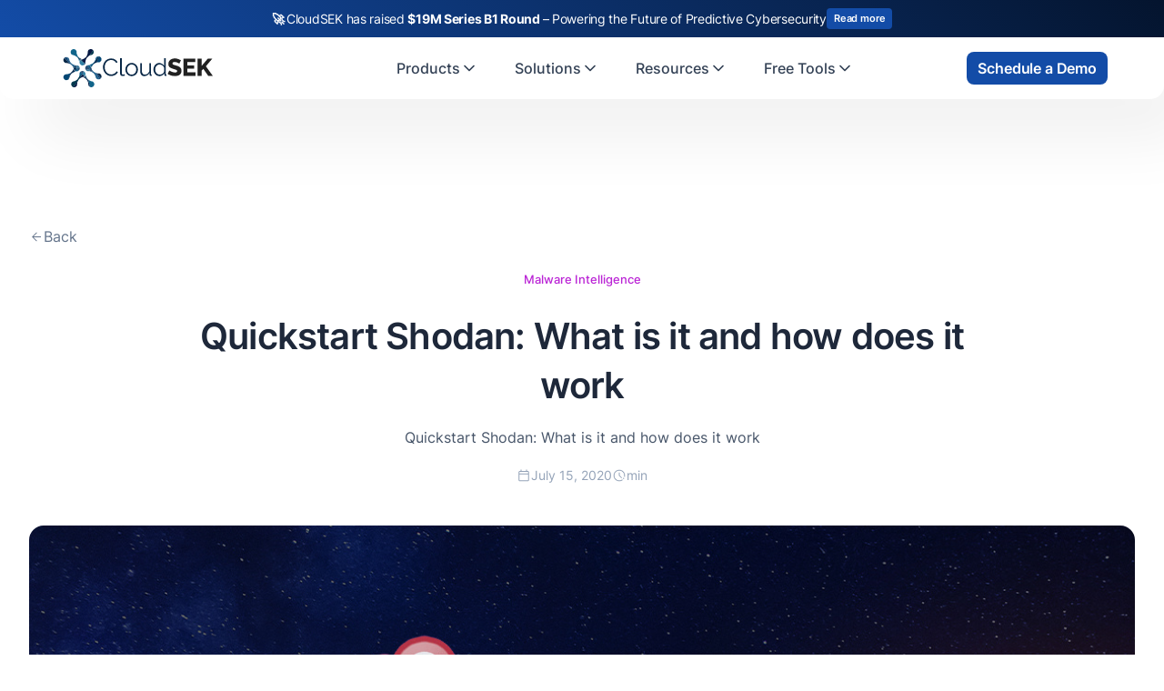

--- FILE ---
content_type: text/html
request_url: https://www.cloudsek.com/blog/quickstart-shodan-what-is-it-and-how-does-it-work
body_size: 48045
content:
<!DOCTYPE html><!-- Last Published: Fri Jan 16 2026 12:17:50 GMT+0000 (Coordinated Universal Time) --><html data-wf-domain="www.cloudsek.com" data-wf-page="643d86bee5710968d7e506fa" data-wf-site="634fc5026f66af518e897c77" lang="en" data-wf-collection="643d86bee571096b3be5069d" data-wf-item-slug="quickstart-shodan-what-is-it-and-how-does-it-work"><head><meta charset="utf-8"/><title>Quickstart Shodan: What is it and how does it work | CloudSEK</title><meta content="Quickstart Shodan: What is it and how does it work" name="description"/><meta content="Quickstart Shodan: What is it and how does it work | CloudSEK" property="og:title"/><meta content="Quickstart Shodan: What is it and how does it work" property="og:description"/><meta content="https://cdn.prod.website-files.com/635e632477408d12d1811a64/64062c7044bcecc89dd7cefc_shodanpic.jpeg" property="og:image"/><meta content="Quickstart Shodan: What is it and how does it work | CloudSEK" property="twitter:title"/><meta content="Quickstart Shodan: What is it and how does it work" property="twitter:description"/><meta content="https://cdn.prod.website-files.com/635e632477408d12d1811a64/64062c7044bcecc89dd7cefc_shodanpic.jpeg" property="twitter:image"/><meta property="og:type" content="website"/><meta content="summary_large_image" name="twitter:card"/><meta content="width=device-width, initial-scale=1" name="viewport"/><meta content="RA8J04uFx_ekOX_4m3szN0f75AAWDnipQvO1Zku9ju0" name="google-site-verification"/><link href="https://cdn.prod.website-files.com/634fc5026f66af518e897c77/css/cloudsek-website.webflow.shared.ba3c55a67.min.css" rel="stylesheet" type="text/css" integrity="sha384-ujxVpnnIbLCHSmNfg78iLrIdFepL3ZbFWg9qQbYTk4kjvVDj7vK5HIsO/B2wKR1o" crossorigin="anonymous"/><link href="https://cdn.prod.website-files.com/634fc5026f66af518e897c77/css/cloudsek-website.webflow.643d86bee5710968d7e506fa-3a6729168.min.css" rel="stylesheet" type="text/css" integrity="sha384-w2vFJWhnaeRjs4aV649nFRmzrQO4I/DPRLPcR3GxTqvpVb64yXuYTJUK5b1MCvIF" crossorigin="anonymous"/><style>@media (max-width:991px) and (min-width:768px) {html.w-mod-js:not(.w-mod-ix) [data-w-id="1b76132b-0e0e-0338-4b25-559735e220b9"] {height:0px;}html.w-mod-js:not(.w-mod-ix) [data-w-id="3f0dd99c-5964-1f53-8e60-15d6117bb549"] {-webkit-transform:translate3d(0, 0, 0) scale3d(1, 1, 1) rotateX(0) rotateY(0) rotateZ(0deg) skew(0, 0);-moz-transform:translate3d(0, 0, 0) scale3d(1, 1, 1) rotateX(0) rotateY(0) rotateZ(0deg) skew(0, 0);-ms-transform:translate3d(0, 0, 0) scale3d(1, 1, 1) rotateX(0) rotateY(0) rotateZ(0deg) skew(0, 0);transform:translate3d(0, 0, 0) scale3d(1, 1, 1) rotateX(0) rotateY(0) rotateZ(0deg) skew(0, 0);}}@media (max-width:767px) and (min-width:480px) {html.w-mod-js:not(.w-mod-ix) [data-w-id="1b76132b-0e0e-0338-4b25-559735e220b9"] {height:0px;}html.w-mod-js:not(.w-mod-ix) [data-w-id="3f0dd99c-5964-1f53-8e60-15d6117bb549"] {-webkit-transform:translate3d(0, 0, 0) scale3d(1, 1, 1) rotateX(0) rotateY(0) rotateZ(0deg) skew(0, 0);-moz-transform:translate3d(0, 0, 0) scale3d(1, 1, 1) rotateX(0) rotateY(0) rotateZ(0deg) skew(0, 0);-ms-transform:translate3d(0, 0, 0) scale3d(1, 1, 1) rotateX(0) rotateY(0) rotateZ(0deg) skew(0, 0);transform:translate3d(0, 0, 0) scale3d(1, 1, 1) rotateX(0) rotateY(0) rotateZ(0deg) skew(0, 0);}}@media (max-width:479px) {html.w-mod-js:not(.w-mod-ix) [data-w-id="1b76132b-0e0e-0338-4b25-559735e220b9"] {height:0px;}html.w-mod-js:not(.w-mod-ix) [data-w-id="3f0dd99c-5964-1f53-8e60-15d6117bb549"] {-webkit-transform:translate3d(0, 0, 0) scale3d(1, 1, 1) rotateX(0) rotateY(0) rotateZ(0deg) skew(0, 0);-moz-transform:translate3d(0, 0, 0) scale3d(1, 1, 1) rotateX(0) rotateY(0) rotateZ(0deg) skew(0, 0);-ms-transform:translate3d(0, 0, 0) scale3d(1, 1, 1) rotateX(0) rotateY(0) rotateZ(0deg) skew(0, 0);transform:translate3d(0, 0, 0) scale3d(1, 1, 1) rotateX(0) rotateY(0) rotateZ(0deg) skew(0, 0);}}</style><script type="text/javascript">!function(o,c){var n=c.documentElement,t=" w-mod-";n.className+=t+"js",("ontouchstart"in o||o.DocumentTouch&&c instanceof DocumentTouch)&&(n.className+=t+"touch")}(window,document);</script><link href="https://cdn.prod.website-files.com/634fc5026f66af518e897c77/641377c816c6fc1eb7e44654_favicon-32x32.png" rel="shortcut icon" type="image/x-icon"/><link href="https://cdn.prod.website-files.com/634fc5026f66af518e897c77/634fc72bbb51ca5becedfe90_Logo%20Emblem%20only%20dark.png" rel="apple-touch-icon"/><link href="https://www.cloudsek.com/blog/quickstart-shodan-what-is-it-and-how-does-it-work" rel="canonical"/><script type="application/ld+json">
{
  "@context": "https://schema.org",
  "@type": "BlogPosting",
  "headline": "Quickstart Shodan: What is it and how does it work",
  "description": "Quickstart Shodan: What is it and how does it work",
  "image": "",
  "datePublished": "2025-08-21T12:07:01.612Z",
  "dateModified": "2025-08-21T11:06:03.016Z",
  "author": {
    "@type": "Person",
    "name": "",
    "description": "",
    "image": "",
    "url": "/blog/author/",
    "sameAs": [
      "",
      "",
      ""
    ]
  },
  "publisher": {
    "@type": "Organization",
    "name": "CloudSEK",
    "logo": {
      "@type": "ImageObject",
      "url": "https://cdn.prod.website-files.com/634fc5026f66af518e897c77/634fc9354ba9486197b82cef_CloudSEK%20Logo.svg"
    }
  },
  "inLanguage": "en",
  "keywords": "",
  "articleSection": "Malware Intelligence",
  "timeRequired": "PTM",
  "url": "/blog/quickstart-shodan-what-is-it-and-how-does-it-work",
  "mainEntityOfPage": {
    "@type": "WebPage",
    "@id": "/blog/quickstart-shodan-what-is-it-and-how-does-it-work"
  }
}
</script><link href="rss.xml" rel="alternate" title="RSS Feed" type="application/rss+xml"/><script async="" src="https://www.googletagmanager.com/gtag/js?id=UA-132848044-1"></script><script type="text/javascript">window.dataLayer = window.dataLayer || [];function gtag(){dataLayer.push(arguments);}gtag('js', new Date());gtag('config', 'UA-132848044-1', {'anonymize_ip': false, 'optimize_id': 'GTM-P8TZM5T'});</script><script async="" src="https://www.googletagmanager.com/gtag/js?id=G-CVBS2RDPRJ"></script><script type="text/javascript">window.dataLayer = window.dataLayer || [];function gtag(){dataLayer.push(arguments);}gtag('set', 'developer_id.dZGVlNj', true);gtag('js', new Date());gtag('config', 'G-CVBS2RDPRJ', {'optimize_id': 'GTM-P8TZM5T'});</script><script src="https://www.google.com/recaptcha/api.js" type="text/javascript"></script><script>
(function() {
  function applyNoindexAndCanonical() {
    var head = document.head || document.getElementsByTagName("head")[0];
    if (!head) return;

    var path = window.location.pathname;       // e.g. /tag/fortinet
    var search = window.location.search || ""; // e.g. ?27cf2ac3_page=10

    // Detect pagination URLs: ?anything_page=number
    var isPaginated = /[?&][^=]*_page=\d*/.test(search);

    // Detect tag URLs: /tag/<slug>
    var isTagUrl = /^\/tag\//.test(path);

    // If neither applies, do nothing
    if (!isPaginated && !isTagUrl) return;

    // ----------- ADD META ROBOTS: noindex,follow -----------
    var robotsMeta = head.querySelector('meta[name="robots"]');
    if (!robotsMeta) {
      robotsMeta = document.createElement("meta");
      robotsMeta.setAttribute("name", "robots");
      head.appendChild(robotsMeta);
    }
    robotsMeta.setAttribute("content", "noindex,follow");

    // ----------- CANONICAL TAG HANDLING -------------------
    var baseOrigin = window.location.origin;
    var canonicalHref;

    if (isPaginated) {
      // Pagination canonical rules
      if (path.indexOf("/ar/in-bio") === 0) {
        canonicalHref = baseOrigin + "/ar/in-bio";
      } else if (path.indexOf("/in-bio") === 0) {
        canonicalHref = baseOrigin + "/in-bio";
      } else {
        canonicalHref = baseOrigin + path;
      }
    } else if (isTagUrl) {
      // Tag canonical: canonicalize all tags to the main tag directory
      canonicalHref = baseOrigin + "/tag/";
    }

    var canonicalTag = head.querySelector('link[rel="canonical"]');
    if (!canonicalTag) {
      canonicalTag = document.createElement("link");
      canonicalTag.setAttribute("rel", "canonical");
      head.appendChild(canonicalTag);
    }
    canonicalTag.setAttribute("href", canonicalHref);

    console.log("NOINDEX applied for:", window.location.href);
  }

  if (document.readyState === "loading") {
    document.addEventListener("DOMContentLoaded", applyNoindexAndCanonical);
  } else {
    applyNoindexAndCanonical();
  }
})();
</script>

<script id="6senseWebTag" src="https://j.6sc.co/j/87c53ea3-14c2-4d5d-9193-52667e6bd7a7.js"></script>

<!-- Google Tag Manager -->
<script>(function(w,d,s,l,i){w[l]=w[l]||[];w[l].push({'gtm.start':
new Date().getTime(),event:'gtm.js'});var f=d.getElementsByTagName(s)[0],
j=d.createElement(s),dl=l!='dataLayer'?'&l='+l:'';j.async=true;j.src=
'https://www.googletagmanager.com/gtm.js?id='+i+dl;f.parentNode.insertBefore(j,f);
})(window,document,'script','dataLayer','GTM-PQDP7HJ');</script>
<!-- End Google Tag Manager -->

<!-- Start cookieyes banner --> <script id="cookieyes" type="text/javascript" src="https://cdn-cookieyes.com/client_data/0b5ffc25b5b281765d201e00/script.js"></script> <!-- End cookieyes banner -->

<script type="text/javascript">
    (function(c,l,a,r,i,t,y){
        c[a]=c[a]||function(){(c[a].q=c[a].q||[]).push(arguments)};
        t=l.createElement(r);t.async=1;t.src="https://www.clarity.ms/tag/"+i;
        y=l.getElementsByTagName(r)[0];y.parentNode.insertBefore(t,y);
    })(window, document, "clarity", "script", "frgg3qg64j");
</script>

<meta name="msvalidate.01" content="29FDD6466C5CF7F88B7192FFA8D8922E" />
<meta name="yandex-verification" content="61d5c297e7855473" />

<style>
  
table, th, td {
    border-collapse: collapse;
	padding: 5px;
  border: 1px solid black;
}
  
pre {
    background: #f4f4f4;
    border: 1px solid #ddd;
    border-left: 3px solid #0000FF;
    color: #666;
    page-break-inside: avoid;
    font-family: monospace;
    font-size: 15px;
    line-height: 1.6;
    margin-bottom: 1.6em;
    max-width: 100%;
    overflow: auto;
    padding: 1em 1.5em;
    display: block;
    word-wrap: break-word;
}
  
</style>
<script type="text/Javascript" src="https://pxl.sprouts.ai/latest/pixelV3.js?id=de4742baf9ae0326740152eb49dea10c" async></script>
<!-- [Attributes by Finsweet] Code Highlight -->
<script async src="https://cdn.jsdelivr.net/npm/@finsweet/attributes-codehighlight@1/codehighlight.js"></script>
<!-- [Attributes by Finsweet] Table of Contents -->
<script defer src="https://cdn.jsdelivr.net/npm/@finsweet/attributes-toc@1/toc.js"></script>
<meta name="author" content="">

<!-- Go to www.addthis.com/dashboard to customize your tools -->
<style>

.blog_rich_text-2 h2{
 font-size:2.25rem !important;
}

.blog_rich-text-2 ul {
    margin-left: 40px;
    list-style: inside;
}

  .rich-text.w-richtext th,
  .rich-text.w-richtext td {
  border: 1px solid black;
    text-align: left;
    padding: 8px;
  }
 
  .rich-text.w-richtext table {
    border-collapse: collapse;
    border: 1px solid black;
  text-align: left;
    padding: 8px;
  }
</style>

<script type="application/ld+json">
{
  "@context": "https://schema.org",
  "@type": "Article",
  "mainEntityOfPage": {
    "@type": "WebPage",
    "@id": "https://cloudsek.com/quickstart-shodan-what-is-it-and-how-does-it-work"
  },
  "headline": "Quickstart Shodan: What is it and how does it work",
  "image": "",  
  "author": {
    "@type": "Person",
    "name": ""
  },  
  "publisher": {
    "@type": "Organization",
    "name": "CloudSEK",
    "logo": {
      "@type": "ImageObject",
      "url": "https://assets-global.website-files.com/634fc5026f66af518e897c77/634fc9354ba9486197b82cef_CloudSEK%20Logo.svg"
    }
  },
  "datePublished": "Jul 15, 2020",
  "dateModified": "Aug 21, 2025"
}
</script>

<style>
.col-item:hover .h3-blog,
.blog-col-item:hover .blog-title-text {
  text-decoration: underline;
}
</style>
<style>
  /* Horizontal scrollbar styling for .fs-toc_link-content-2 */
  .fs-toc_link-content-2::-webkit-scrollbar {
    height: 6px; /* Set scrollbar height */
    width: 5px;
    background: transparent; /* No base color */
  }

  .fs-toc_link-content-2::-webkit-scrollbar-track {
    background-color:transparent;
    border-radius: 10px;
  }

  .fs-toc_link-content-2::-webkit-scrollbar-thumb {
    background-color: rgba(0, 0, 0, 0.2); /* Thumb color */
    border-radius: 10px;
  }

  /* Remove default dropdown appearance */
  .w-select {
    -webkit-appearance: none;
    -moz-appearance: none;
    appearance: none;
  }
</style>

<script src="https://cdn.prod.website-files.com/634fc5026f66af518e897c77%2F6544eda5f000985a163a8687%2F694a56bdf6d28247ae33aa79%2Ffinsweetcomponentsconfig-1.0.8.js" type="module" async="" siteId="634fc5026f66af518e897c77" finsweet="components"></script></head><body class="_0-padding"><a href="https://www.cloudsek.com/blog/cloudsek-raises-19-million-in-series-b1-funding-to-scale-predictive-cybersecurity-platform" target="_blank" class="link-block-8 w-inline-block"><article id="top-banner" class="f-banner flex full-wd"><div class="f-banner-flex-row"><div class="f-paragraph-regular-2"><strong>🚀 </strong>CloudSEK has raised <strong>$19M Series B1 Round </strong>– Powering the Future of Predictive Cybersecurity</div><div class="primary-button-wp no-link banner"><div data-w-id="7a751007-9558-d964-c996-20aeb20ab2de" class="primary-btn no-link less-padding"><div class="hover-grad"></div><div class="btn-text light banner">Read more</div></div></div></div></article></a><div data-animation="default" class="uui-navbar01_component csk w-nav" data-easing2="ease" data-easing="ease" data-collapse="medium" data-w-id="473fcea6-94c1-5972-4949-87198f13f655" role="banner" data-duration="400" id="menu"><div class="uui-navbar01_container csk"><a href="/?r=0" class="uui-navbar01_logo-link w-nav-brand"><div class="uui-logo_component"><img width="180" height="100" alt="CloudSEK Logo" src="https://cdn.prod.website-files.com/634fc5026f66af518e897c77/634fc9354ba9486197b82cef_CloudSEK%20Logo.svg" loading="lazy" class="uui-logo_logotype"/></div></a><nav role="navigation" class="uui-navbar01_menu w-nav-menu"><div class="w-embed"><style>
.uui-navbar07_dropdown-toggle.w--open .menu-flex {
  background-color: rgba(235, 242, 255, 0.6);
}
.uui-navbar01_dropdown-toggle.w--open .menu-flex {
  background-color: rgba(235, 242, 255, 0.6);
}
</style></div><div class="uui-navbar01_menu-left"><div data-delay="300" data-hover="true" data-w-id="f0aa2f96-981e-69ff-6ced-5b45ca83de16" class="uui-navbar07_menu-dropdown w-dropdown"><div class="uui-navbar07_dropdown-toggle w-dropdown-toggle"><div class="menu-flex"><div class="menu-block">Products</div><div class="uui-dropdown-icon w-embed"><svg width="20" height="20" viewBox="0 0 20 20" fill="none" xmlns="http://www.w3.org/2000/svg">
<path d="M5 7.5L10 12.5L15 7.5" stroke="currentColor" stroke-width="1.67" stroke-linecap="round" stroke-linejoin="round"/>
</svg></div></div></div><nav class="uui-navbar07_dropdown-list w-dropdown-list"><div class="uui-navbar07_dropdown-link-list"><a href="/nexus" class="uui-navbar07_dropdown-link w-inline-block"><div class="uui-navbar07_icon-wrapper"><svg xmlns="http://www.w3.org/2000/svg" width="100%" viewBox="0 0 24 24" fill="none" class="uui-icon-1x1-xsmall-6"><path d="M12.2501 6.74975C11.3855 5.88478 10.7936 4.37432 10.4999 3C10.2058 4.3746 9.61458 5.88537 8.74961 6.75034C7.88496 7.61472 6.37405 8.20654 5 8.50084C6.37461 8.79453 7.88525 9.38601 8.7499 10.251C9.61455 11.1157 10.2064 12.6264 10.5005 14.0007C10.7942 12.6262 11.3859 11.1154 12.2504 10.2504C13.115 9.38576 14.626 8.79422 16 8.49992C14.6257 8.20622 13.115 7.61443 12.2501 6.74975Z" fill="currentColor"></path><path d="M17.6137 13.3863C17.064 12.8362 16.6867 11.8745 16.4999 11C16.3126 11.8745 15.9366 12.8362 15.3863 13.3866C14.8359 13.9364 13.8743 14.3132 13 14.5005C13.8746 14.6877 14.8359 15.064 15.3863 15.6144C15.9366 16.1645 16.3133 17.1261 16.5005 18.0006C16.6873 17.1259 17.064 16.1645 17.6141 15.6141C18.1641 15.064 19.1258 14.6873 20 14.4999C19.1258 14.313 18.1642 13.9364 17.6137 13.3863Z" fill="currentColor"></path><path d="M7.99975 14C7.83926 14.7496 7.51697 15.5742 7.0453 16.0458C6.5737 16.5171 5.74943 16.84 5 17.0006C5.74943 17.1614 6.5737 17.4834 7.0453 17.9553C7.51697 18.4269 7.8399 19.2509 8.0004 20.0009C8.16074 19.2509 8.48318 18.4269 8.95501 17.955C9.4263 17.4834 10.2507 17.1607 11 17C10.2508 16.8397 9.4263 16.5171 8.9547 16.0455C8.48318 15.5742 8.1601 14.7496 7.99975 14Z" fill="currentColor"></path></svg></div><div class="uui-navbar07_item-right"><div class="uui-navbar07_item-heading">Nexus AI</div><div class="uui-text-size-small-5">AI Command center &amp; Cyber Risk Quantification</div></div></a><a href="/xvigil" class="uui-navbar07_dropdown-link w-inline-block"><div class="uui-navbar07_icon-wrapper"><svg xmlns="http://www.w3.org/2000/svg" width="100%" viewBox="0 0 20 20" fill="none" class="uui-icon-1x1-xsmall-6"><mask id="mask0_580_1481" STYLE="mask-type:alpha" maskUnits="userSpaceOnUse" x="0" y="0" width="20" height="20"><rect width="20" height="20" fill="#134CA7"></rect></mask><g mask="url(#mask0_580_1481)"><path d="M10 17.9004C8.19764 17.4089 6.70542 16.348 5.52333 14.7177C4.34111 13.0875 3.75 11.2648 3.75 9.24982V4.45503L10 2.11523L16.25 4.45503V9.24982C16.25 11.2648 15.6589 13.0875 14.4767 14.7177C13.2946 16.348 11.8024 17.4089 10 17.9004ZM10 16.5831C11.4444 16.1248 12.6389 15.2081 13.5833 13.8331C14.5278 12.4581 15 10.9304 15 9.24982V5.31232L10 3.44523L5 5.31232V9.24982C5 10.9304 5.47222 12.4581 6.41667 13.8331C7.36111 15.2081 8.55556 16.1248 10 16.5831Z" fill="currentColor"></path><path d="M10 16.5831C11.4444 16.1248 12.6389 15.2081 13.5833 13.8331C14.5278 12.4581 15 10.9304 15 9.24982V5.31232L10 3.44523V16.5831Z" fill="currentColor"></path></g></svg></div><div class="uui-navbar07_item-right"><div class="uui-navbar07_item-heading">XVigil</div><div class="uui-text-size-small-5">Digital Risk protection</div></div></a><a href="/bevigil-enterprise" class="uui-navbar07_dropdown-link w-inline-block"><div class="uui-navbar07_icon-wrapper"><svg xmlns="http://www.w3.org/2000/svg" width="100%" viewBox="0 0 24 24" fill="none" class="uui-icon-1x1-xsmall-6"><mask id="mask0_580_1488" STYLE="mask-type:alpha" maskUnits="userSpaceOnUse" x="2" y="2" width="25" height="25"><rect x="2" y="2" width="25" height="25" fill="#D9D9D9"></rect></mask><g mask="url(#mask0_580_1488)"><path d="M4.52148 17.8125C4.81315 18.1042 5.16947 18.25 5.59044 18.25H11.1673L12.0006 17H5.59044C5.52628 17 5.46753 16.9733 5.41419 16.9198C5.36072 16.8665 5.33398 16.8077 5.33398 16.7435V8.66667H18.6673V11.0384V11.1667L19.9173 13.25V7.25646C19.9173 6.83549 19.7715 6.47917 19.4798 6.1875C19.1881 5.89583 18.8318 5.75 18.4109 5.75H5.59044C5.16947 5.75 4.81315 5.89583 4.52148 6.1875C4.22982 6.47917 4.08398 6.83549 4.08398 7.25646V16.7435C4.08398 17.1645 4.22982 17.5208 4.52148 17.8125Z" fill="currentColor"></path></g><mask id="mask1_580_1488" STYLE="mask-type:alpha" maskUnits="userSpaceOnUse" x="12" y="11" width="15" height="15"><path d="M12.209 11.168H26.7923V25.7513H12.209V11.168Z" fill="#D9D9D9"></path></mask><g mask="url(#mask1_580_1488)"><path d="M12.0742 20.2999L17.0007 11.793L21.9272 20.2999H12.0742ZM17.0007 18.9912C17.1119 18.9912 17.2052 18.9535 17.2805 18.8783C17.3557 18.803 17.3934 18.7098 17.3934 18.5985C17.3934 18.4873 17.3557 18.394 17.2805 18.3188C17.2052 18.2435 17.1119 18.2059 17.0007 18.2059C16.8895 18.2059 16.7962 18.2435 16.721 18.3188C16.6457 18.394 16.6081 18.4873 16.6081 18.5985C16.6081 18.7098 16.6457 18.803 16.721 18.8783C16.7962 18.9535 16.8895 18.9912 17.0007 18.9912ZM16.6361 17.7198H17.3653V15.2892H16.6361V17.7198Z" fill="currentColor"></path></g></svg></div><div class="uui-navbar07_item-right"><div class="uui-navbar07_item-heading">BeVigil</div><div class="uui-text-size-small-5">Attack Surface monitoring</div></div></a><a href="/svigil" class="uui-navbar07_dropdown-link w-inline-block"><div class="uui-navbar07_icon-wrapper"><svg xmlns="http://www.w3.org/2000/svg" width="100%" viewBox="0 0 20 20" fill="none" class="uui-icon-1x1-xsmall-6"><mask id="mask0_580_1500" STYLE="mask-type:alpha" maskUnits="userSpaceOnUse" x="0" y="0" width="20" height="20"><rect width="20" height="20" fill="#D9D9D9"></rect></mask><g mask="url(#mask0_580_1500)"><path d="M0.416016 14.8238V13.8078C0.416016 13.2533 0.70553 12.7979 1.28456 12.4415C1.86372 12.0853 2.61859 11.9071 3.54914 11.9071C3.70289 11.9071 3.85775 11.9119 4.01372 11.9215C4.1697 11.9311 4.32678 11.9498 4.48497 11.9776C4.32261 12.2373 4.20213 12.5068 4.12352 12.7861C4.04504 13.0655 4.00581 13.3521 4.00581 13.6459V14.8238H0.416016ZM5.41602 14.8238V13.678C5.41602 13.2878 5.52553 12.9312 5.74456 12.6082C5.96358 12.285 6.27928 12.0032 6.69164 11.763C7.104 11.5226 7.59122 11.3423 8.15331 11.2221C8.71525 11.1019 9.32956 11.0417 9.99622 11.0417C10.6757 11.0417 11.2964 11.1019 11.8583 11.2221C12.4203 11.3423 12.9074 11.5226 13.3198 11.763C13.7323 12.0032 14.0459 12.285 14.2606 12.6082C14.4753 12.9312 14.5827 13.2878 14.5827 13.678V14.8238H5.41602ZM15.9929 14.8238V13.6484C15.9929 13.3349 15.9558 13.0395 15.8816 12.7621C15.8073 12.4849 15.6959 12.2234 15.5475 11.9776C15.7109 11.9498 15.8672 11.9311 16.0162 11.9215C16.1653 11.9119 16.3124 11.9071 16.4577 11.9071C17.3882 11.9071 18.1417 12.0832 18.7181 12.4353C19.2945 12.7872 19.5827 13.2447 19.5827 13.8078V14.8238H15.9929ZM6.73018 13.5738H13.2814V13.4857C13.196 13.1491 12.8413 12.866 12.2173 12.6363C11.5934 12.4066 10.8541 12.2917 9.99935 12.2917C9.14463 12.2917 8.40532 12.4066 7.78143 12.6363C7.1574 12.866 6.80699 13.1491 6.73018 13.4857V13.5738ZM3.54685 11.0978C3.15407 11.0978 2.81852 10.9581 2.54018 10.6788C2.26185 10.3995 2.12268 10.0637 2.12268 9.67151C2.12268 9.27415 2.2624 8.93846 2.54185 8.66443C2.82115 8.3904 3.15692 8.25339 3.54914 8.25339C3.9465 8.25339 4.28352 8.3904 4.56018 8.66443C4.83699 8.93846 4.97539 9.27498 4.97539 9.67401C4.97539 10.0612 4.83845 10.3953 4.56456 10.6763C4.29081 10.9573 3.95157 11.0978 3.54685 11.0978ZM16.4577 11.0978C16.0688 11.0978 15.7339 10.9573 15.4529 10.6763C15.1719 10.3953 15.0314 10.0612 15.0314 9.67401C15.0314 9.27498 15.1719 8.93846 15.4529 8.66443C15.7339 8.3904 16.0693 8.25339 16.4591 8.25339C16.8609 8.25339 17.1989 8.3904 17.4729 8.66443C17.7469 8.93846 17.8839 9.27415 17.8839 9.67151C17.8839 10.0637 17.7473 10.3995 17.4739 10.6788C17.2006 10.9581 16.8618 11.0978 16.4577 11.0978ZM10.0023 10.4167C9.40199 10.4167 8.89088 10.2064 8.46893 9.78568C8.04699 9.36512 7.83602 8.85436 7.83602 8.25339C7.83602 7.64033 8.04629 7.12651 8.46685 6.71193C8.88754 6.2972 9.39838 6.08984 9.99935 6.08984C10.6123 6.08984 11.1261 6.29693 11.5408 6.71109C11.9554 7.12512 12.1627 7.63825 12.1627 8.25047C12.1627 8.85061 11.9557 9.36172 11.5416 9.7838C11.1275 10.2057 10.6143 10.4167 10.0023 10.4167ZM10.0033 9.16672C10.2582 9.16672 10.4734 9.07755 10.6491 8.89922C10.825 8.72075 10.9129 8.50408 10.9129 8.24922C10.9129 7.9945 10.8253 7.77922 10.6502 7.60339C10.475 7.42769 10.2581 7.33984 9.99935 7.33984C9.74727 7.33984 9.53199 7.42741 9.35352 7.60255C9.17504 7.77755 9.08581 7.9945 9.08581 8.25339C9.08581 8.50547 9.17504 8.72075 9.35352 8.89922C9.53199 9.07755 9.74858 9.16672 10.0033 9.16672Z" fill="currentColor"></path></g></svg></div><div class="uui-navbar07_item-right"><div class="uui-navbar07_item-heading">SVigil</div><div class="uui-text-size-small-5">Third party Risk Monitoring</div></div></a><a href="/threat-intelligence" class="uui-navbar07_dropdown-link w-inline-block"><div class="uui-navbar07_icon-wrapper"><svg xmlns="http://www.w3.org/2000/svg" width="100%" viewBox="0 0 20 20" fill="none" class="uui-icon-1x1-xsmall-6"><mask id="mask0_633_786" STYLE="mask-type:alpha" maskUnits="userSpaceOnUse" x="0" y="0" width="20" height="20"><rect width="20" height="20" fill="#D9D9D9"></rect></mask><g mask="url(#mask0_633_786)"><path d="M6.91391 16.25C6.7771 16.25 6.64939 16.2172 6.53078 16.1515C6.41217 16.0858 6.32085 15.9888 6.25682 15.8606L4.71203 13.0929H5.84016L6.64141 14.6633H8.43787V13.9262H7.08536L6.28411 12.3558H4.30161L3.17828 10.3767C3.1505 10.3125 3.12752 10.2497 3.10932 10.1883C3.09113 10.1269 3.08203 10.0642 3.08203 10C3.08203 9.95514 3.11411 9.82958 3.17828 9.62333L4.30161 7.64417H6.28411L7.08536 6.07375H8.43787V5.33667H6.64141L5.84016 6.90708H4.71203L6.25682 4.13938C6.32085 4.01118 6.41217 3.91424 6.53078 3.84854C6.64939 3.78285 6.7771 3.75 6.91391 3.75H8.87849C9.09335 3.75 9.27259 3.82187 9.4162 3.96562C9.55995 4.10924 9.63182 4.28847 9.63182 4.50333V7.67625H8.3737L7.63661 8.41354H9.63182V10.8012H7.89453L7.10932 9.23875H5.37703L4.63974 9.97604H6.66537L7.45078 11.5385H9.63182V15.4967C9.63182 15.7115 9.55995 15.8908 9.4162 16.0344C9.27259 16.1781 9.09335 16.25 8.87849 16.25H6.91391ZM11.667 16.25C11.2622 16.25 10.9179 16.1082 10.6341 15.8246C10.3505 15.5408 10.2087 15.1965 10.2087 14.7917C10.2087 14.4936 10.2864 14.2324 10.4418 14.0079C10.5974 13.7836 10.7974 13.6111 11.042 13.4904V6.50958C10.7974 6.38889 10.5974 6.21639 10.4418 5.99208C10.2864 5.76764 10.2087 5.50639 10.2087 5.20833C10.2087 4.80347 10.3505 4.45917 10.6341 4.17542C10.9179 3.89181 11.2622 3.75 11.667 3.75C12.0719 3.75 12.4162 3.89181 12.6999 4.17542C12.9836 4.45917 13.1254 4.80347 13.1254 5.20833C13.1254 5.50639 13.0477 5.76764 12.8922 5.99208C12.7367 6.21639 12.5366 6.38889 12.292 6.50958V8.76604L14.1831 7.62979C14.1403 7.20035 14.2634 6.82694 14.5524 6.50958C14.8415 6.19236 15.1991 6.03375 15.6254 6.03375C16.0302 6.03375 16.3745 6.17555 16.6583 6.45917C16.9419 6.74278 17.0837 7.08708 17.0837 7.49208C17.0837 7.89694 16.9419 8.24118 16.6583 8.52479C16.3745 8.8084 16.0302 8.95021 15.6254 8.95021C15.4726 8.95021 15.3315 8.92757 15.2022 8.88229C15.0729 8.83687 14.9485 8.7741 14.8289 8.69396L12.7647 9.94396L14.9972 11.7148C15.0945 11.6624 15.1943 11.6253 15.2968 11.6033C15.3993 11.5814 15.5088 11.5704 15.6254 11.5704C16.0302 11.5704 16.3745 11.7123 16.6583 11.996C16.9419 12.2797 17.0837 12.6239 17.0837 13.0288C17.0837 13.4338 16.9419 13.7781 16.6583 14.0617C16.3745 14.3453 16.0302 14.4871 15.6254 14.4871C15.1488 14.4871 14.7688 14.3007 14.4852 13.9279C14.2015 13.555 14.1104 13.1453 14.2118 12.6988L12.292 11.1602V13.5112C12.5366 13.6319 12.7332 13.8031 12.8818 14.0248C13.0303 14.2465 13.1045 14.5021 13.1045 14.7917C13.1045 15.1965 12.9662 15.5408 12.6895 15.8246C12.4127 16.1082 12.0719 16.25 11.667 16.25Z" fill="currentColor"></path></g></svg></div><div class="uui-navbar07_item-right"><div class="uui-navbar07_item-heading">Threat Intelligence</div><div class="uui-text-size-small-5">Cyber Threat Intel, IAVs &amp; More</div></div></a><a href="https://bevigil.com/?Ref=cloudsek.com" target="_blank" class="uui-navbar07_dropdown-link hide---but-don-t-delete w-inline-block"><div class="uui-navbar07_icon-wrapper"><div class="uui-icon-1x1-xsmall-6 w-embed"><svg width="24" height="25" viewBox="0 0 24 25" fill="none" xmlns="http://www.w3.org/2000/svg">
<path d="M9.13626 9.63628L4.92893 5.42896M4.92893 19.5711L9.16797 15.3321M14.8611 15.3638L19.0684 19.5711M19.0684 5.42896L14.8287 9.66862M22 12.5C22 18.0228 17.5228 22.5 12 22.5C6.47715 22.5 2 18.0228 2 12.5C2 6.97715 6.47715 2.5 12 2.5C17.5228 2.5 22 6.97715 22 12.5ZM16 12.5C16 14.7091 14.2091 16.5 12 16.5C9.79086 16.5 8 14.7091 8 12.5C8 10.2909 9.79086 8.5 12 8.5C14.2091 8.5 16 10.2909 16 12.5Z" stroke="currentColor" stroke-width="2" stroke-linecap="round" stroke-linejoin="round"/>
</svg></div></div><div class="uui-navbar07_item-right"><div class="uui-navbar07_item-heading">BeVigil <span class="highlighted-gradient-hero">Community</span></div><div class="uui-text-size-small-5">Application Scanner</div></div></a><a href="https://exposure.cloudsek.com/?Ref=cloudsek.com" target="_blank" class="uui-navbar07_dropdown-link hide---but-don-t-delete w-inline-block"><div class="uui-navbar07_icon-wrapper"><div class="uui-icon-1x1-xsmall-6 w-embed"><svg width="24" height="24" viewBox="0 0 24 24" fill="none" xmlns="http://www.w3.org/2000/svg">
<path d="M4.5 22V17M4.5 7V2M2 4.5H7M2 19.5H7M13 3L11.2658 7.50886C10.9838 8.24209 10.8428 8.60871 10.6235 8.91709C10.4292 9.1904 10.1904 9.42919 9.91709 9.62353C9.60871 9.8428 9.24209 9.98381 8.50886 10.2658L4 12L8.50886 13.7342C9.24209 14.0162 9.60871 14.1572 9.91709 14.3765C10.1904 14.5708 10.4292 14.8096 10.6235 15.0829C10.8428 15.3913 10.9838 15.7579 11.2658 16.4911L13 21L14.7342 16.4911C15.0162 15.7579 15.1572 15.3913 15.3765 15.0829C15.5708 14.8096 15.8096 14.5708 16.0829 14.3765C16.3913 14.1572 16.7579 14.0162 17.4911 13.7342L22 12L17.4911 10.2658C16.7579 9.98381 16.3913 9.8428 16.0829 9.62353C15.8096 9.42919 15.5708 9.1904 15.3765 8.91709C15.1572 8.60871 15.0162 8.24209 14.7342 7.50886L13 3Z" stroke="currentColor" stroke-width="2" stroke-linecap="round" stroke-linejoin="round"/>
</svg></div></div><div class="uui-navbar07_item-right"><div class="uui-navbar07_item-heading"><span class="highlighted-gradient-hero">Exposure</span></div><div class="uui-text-size-small-5">Check if your organisation&#x27;s data is in a data breach</div></div></a></div></nav></div><div data-delay="300" data-hover="true" data-w-id="f0aa2f96-981e-69ff-6ced-5b45ca83de71" class="uui-navbar07_menu-dropdown w-dropdown"><div class="uui-navbar07_dropdown-toggle w-dropdown-toggle"><div class="menu-flex"><div class="menu-block">Solutions</div><div class="uui-dropdown-icon w-embed"><svg width="20" height="20" viewBox="0 0 20 20" fill="none" xmlns="http://www.w3.org/2000/svg">
<path d="M5 7.5L10 12.5L15 7.5" stroke="currentColor" stroke-width="1.67" stroke-linecap="round" stroke-linejoin="round"/>
</svg></div></div></div><nav class="uui-navbar07_dropdown-list w-dropdown-list"><div class="uui-navbar07_dropdown-link-list"><a href="/cyber-threats" class="uui-navbar07_dropdown-link w-inline-block"><div class="uui-navbar07_icon-wrapper"><svg xmlns="http://www.w3.org/2000/svg" width="100%" viewBox="0 0 24 24" fill="none" class="uui-icon-1x1-xsmall-6"><mask id="mask0_580_1004" STYLE="mask-type:alpha" maskUnits="userSpaceOnUse" x="2" y="2" width="20" height="20"><rect x="2" y="2" width="20" height="20" fill="#D9D9D9"></rect></mask><g mask="url(#mask0_580_1004)"><path d="M12 19.9004C10.1976 19.4089 8.70542 18.348 7.52333 16.7177C6.34111 15.0875 5.75 13.2648 5.75 11.2498V6.45503L12 4.11523L18.25 6.45503V11.2498C18.25 11.3487 18.2478 11.4475 18.2435 11.5463C18.2392 11.6452 18.2328 11.744 18.2244 11.8427C18.1101 11.8204 17.9948 11.8036 17.8785 11.7923C17.7624 11.7811 17.6432 11.7754 17.5208 11.7754C17.4254 11.7754 17.3343 11.7797 17.2475 11.7884C17.1608 11.7968 17.0698 11.8096 16.9744 11.8267C16.9828 11.7306 16.9892 11.6368 16.9935 11.5454C16.9978 11.4542 17 11.3557 17 11.2498V7.31232L12 5.44524L7 7.31232V11.2498C7 12.9304 7.47222 14.4582 8.41667 15.8332C9.36111 17.2082 10.5556 18.1248 12 18.5832C12.2365 18.5068 12.4674 18.4139 12.6925 18.3046C12.9178 18.1954 13.1383 18.072 13.3542 17.9342V19.3875C13.1397 19.5016 12.9197 19.6013 12.694 19.6867C12.4683 19.7723 12.2369 19.8435 12 19.9004ZM15.8413 19.9165C15.6468 19.9165 15.4775 19.8443 15.3333 19.7C15.189 19.5559 15.1169 19.3866 15.1169 19.1921V16.6504C15.1169 16.456 15.189 16.2893 15.3333 16.1504C15.4775 16.0116 15.6468 15.9421 15.8413 15.9421H15.9502V15.1088C15.9502 14.6718 16.1028 14.3009 16.4079 13.9959C16.7129 13.6909 17.0839 13.5384 17.5208 13.5384C17.9578 13.5384 18.3288 13.6909 18.6337 13.9959C18.9388 14.3009 19.0913 14.6718 19.0913 15.1088V15.9421H19.2002C19.3969 15.9421 19.5655 16.0116 19.706 16.1504C19.8465 16.2893 19.9167 16.456 19.9167 16.6504V19.1921C19.9167 19.3866 19.8465 19.5559 19.706 19.7C19.5655 19.8443 19.3969 19.9165 19.2002 19.9165H15.8413ZM16.6875 15.9421H18.3542V15.1088C18.3542 14.8727 18.2743 14.6747 18.1146 14.515C17.9549 14.3553 17.7569 14.2754 17.5208 14.2754C17.2847 14.2754 17.0868 14.3553 16.9271 14.515C16.7674 14.6747 16.6875 14.8727 16.6875 15.1088V15.9421Z" fill="currentColor"></path></g></svg></div><div class="uui-navbar07_item-right"><div class="uui-navbar07_item-heading">Cyber Threats Monitoring</div><div class="uui-text-size-small-5">Surface, Deep, and Dark Web Monitoring</div></div></a><a href="/cyber-threats/dark-web-monitoring" class="uui-navbar07_dropdown-link w-inline-block"><div class="uui-navbar07_icon-wrapper"><svg xmlns="http://www.w3.org/2000/svg" width="100%" viewBox="0 0 20 20" fill="none" class="uui-icon-1x1-xsmall-6"><rect x="4.79102" y="3.95898" width="10.4167" height="5.41667" rx="1.04167" stroke="currentColor" stroke-width="1.25"></rect><line x1="1.66602" y1="9.375" x2="18.3327" y2="9.375" stroke="currentColor" stroke-width="1.25"></line><path d="M3.33203 14.168C3.33203 14.4963 3.3967 14.8214 3.52233 15.1247C3.64797 15.428 3.83212 15.7036 4.06426 15.9357C4.29641 16.1679 4.57201 16.352 4.87532 16.4777C5.17864 16.6033 5.50373 16.668 5.83203 16.668C6.16034 16.668 6.48543 16.6033 6.78874 16.4777C7.09205 16.352 7.36765 16.1679 7.5998 15.9357C7.83194 15.7036 8.01609 15.428 8.14173 15.1247C8.26737 14.8214 8.33203 14.4963 8.33203 14.168C8.33203 13.8397 8.26737 13.5146 8.14173 13.2113C8.01609 12.9079 7.83194 12.6323 7.5998 12.4002C7.36765 12.1681 7.09205 11.9839 6.78874 11.8583C6.48543 11.7326 6.16034 11.668 5.83203 11.668C5.50373 11.668 5.17864 11.7326 4.87532 11.8583C4.57201 11.9839 4.29641 12.1681 4.06426 12.4002C3.83212 12.6323 3.64797 12.9079 3.52233 13.2113C3.3967 13.5146 3.33203 13.8397 3.33203 14.168Z" stroke="currentColor" stroke-width="1.25" stroke-linecap="round" stroke-linejoin="round"></path><path d="M11.666 14.168C11.666 14.831 11.9294 15.4669 12.3982 15.9357C12.8671 16.4046 13.503 16.668 14.166 16.668C14.8291 16.668 15.4649 16.4046 15.9338 15.9357C16.4026 15.4669 16.666 14.831 16.666 14.168C16.666 13.5049 16.4026 12.869 15.9338 12.4002C15.4649 11.9314 14.8291 11.668 14.166 11.668C13.503 11.668 12.8671 11.9314 12.3982 12.4002C11.9294 12.869 11.666 13.5049 11.666 14.168Z" stroke="currentColor" stroke-width="1.25" stroke-linecap="round" stroke-linejoin="round"></path><path d="M8.33203 14.168H11.6654" stroke="currentColor" stroke-width="1.25" stroke-linecap="round" stroke-linejoin="round"></path></svg></div><div class="uui-navbar07_item-right"><div class="uui-navbar07_item-heading">Deep and Dark Web Monitoring</div><div class="uui-text-size-small-5">Threat Monitoring Across the Hidden Web</div></div></a><a href="/brand-monitor" class="uui-navbar07_dropdown-link w-inline-block"><div id="w-node-f0aa2f96-981e-69ff-6ced-5b45ca83de93-8f13f655" class="uui-navbar07_icon-wrapper"><svg xmlns="http://www.w3.org/2000/svg" width="100%" viewBox="0 0 24 24" fill="none" class="uui-icon-1x1-xsmall-6"><mask id="mask0_580_1029" STYLE="mask-type:alpha" maskUnits="userSpaceOnUse" x="2" y="2" width="20" height="20"><rect x="2" y="2" width="20" height="20" fill="#D9D9D9"></rect></mask><g mask="url(#mask0_580_1029)"><path d="M11.2302 19.9173C11.0419 19.9173 10.8532 19.8797 10.664 19.8044C10.4747 19.729 10.3043 19.616 10.1529 19.4654L4.52315 13.8357C4.37037 13.6834 4.25898 13.5153 4.18898 13.3313C4.11898 13.1474 4.08398 12.9603 4.08398 12.77C4.08398 12.5797 4.11898 12.39 4.18898 12.2007C4.25898 12.0115 4.37037 11.8412 4.52315 11.6898L11.6642 4.53586C11.8025 4.3978 11.966 4.28801 12.1546 4.20648C12.3432 4.12482 12.5382 4.08398 12.7394 4.08398H18.39C18.811 4.08398 19.1686 4.23225 19.4629 4.52878C19.7572 4.82544 19.9044 5.18197 19.9044 5.59836V11.249C19.9044 11.4523 19.8668 11.6461 19.7915 11.8302C19.7162 12.0144 19.6075 12.1748 19.4654 12.3115L12.3036 19.4654C12.1529 19.616 11.9834 19.729 11.795 19.8044C11.6068 19.8797 11.4186 19.9173 11.2302 19.9173ZM11.044 18.5871C11.0973 18.6406 11.1601 18.6673 11.2323 18.6673C11.3044 18.6673 11.3671 18.6406 11.4204 18.5871L18.5823 11.4204C18.6091 11.3938 18.6279 11.3644 18.6386 11.3323C18.6491 11.3004 18.6544 11.2684 18.6544 11.2363V5.59836C18.6544 5.52364 18.6291 5.46225 18.5784 5.41419C18.5277 5.366 18.4649 5.3419 18.39 5.3419H12.6482L5.41419 12.5809C5.36072 12.6342 5.33398 12.6969 5.33398 12.769C5.33398 12.8412 5.36072 12.904 5.41419 12.9573L11.044 18.5871ZM16.5471 8.48294C16.8386 8.48294 17.0865 8.38169 17.2907 8.17919C17.4947 7.97669 17.5967 7.73072 17.5967 7.44128C17.5967 7.14975 17.495 6.90197 17.2917 6.69794C17.0882 6.49378 16.8411 6.39169 16.5504 6.39169C16.2597 6.39169 16.0129 6.49343 15.81 6.6969C15.607 6.90037 15.5054 7.14746 15.5054 7.43815C15.5054 7.72871 15.6067 7.97551 15.8092 8.17857C16.0118 8.38148 16.2578 8.48294 16.5471 8.48294Z" fill="currentColor"></path></g></svg></div><div class="uui-navbar07_item-right"><div class="uui-navbar07_item-heading">Brand Threats Monitoring</div><div class="uui-text-size-small-5">Proactive Brand Protection</div></div></a><a href="/bevigil-enterprise" class="uui-navbar07_dropdown-link w-inline-block"><div class="uui-navbar07_icon-wrapper"><svg xmlns="http://www.w3.org/2000/svg" width="100%" viewBox="0 0 20 20" fill="none" class="uui-icon-1x1-xsmall-6"><mask id="mask0_580_1038" STYLE="mask-type:alpha" maskUnits="userSpaceOnUse" x="0" y="0" width="20" height="20"><rect width="20" height="20" fill="#3A474E"></rect></mask><g mask="url(#mask0_580_1038)"><path d="M9.9994 17.0915C9.14787 17.0915 8.3928 16.8624 7.73419 16.404C7.07558 15.9457 6.54808 15.3496 6.15169 14.6157L4.30065 15.6686L3.67565 14.5836L5.65336 13.4378C5.601 13.269 5.55954 13.0941 5.52898 12.913C5.49857 12.7319 5.46947 12.5516 5.44169 12.3722H3.06836V11.1222H5.43378C5.45086 10.9074 5.47732 10.6961 5.51315 10.4882C5.54885 10.2804 5.59558 10.0788 5.65336 9.8832L3.66773 8.72945L4.29273 7.65258L6.13086 8.72633C6.23655 8.52647 6.35697 8.33279 6.49211 8.14529C6.62739 7.95779 6.76871 7.78501 6.91607 7.62695C6.89371 7.54043 6.88114 7.4539 6.87836 7.36737C6.87572 7.28084 6.8744 7.19431 6.8744 7.10779C6.8744 6.76376 6.92836 6.43626 7.03628 6.12529C7.14419 5.81445 7.29218 5.52973 7.48023 5.27112L6.2894 4.08049L7.15961 3.18945L8.42565 4.41383C8.66176 4.27272 8.911 4.16563 9.17336 4.09258C9.43558 4.01938 9.71093 3.98279 9.9994 3.98279C10.2879 3.98279 10.5667 4.02286 10.8359 4.10299C11.1052 4.18299 11.3579 4.29355 11.594 4.43466L12.8392 3.18945L13.7094 4.08049L12.5107 5.27925C12.6987 5.53772 12.8445 5.82105 12.9482 6.12925C13.0518 6.43758 13.1036 6.76376 13.1036 7.10779V7.35695C13.1036 7.43654 13.0923 7.51959 13.0698 7.60612C13.2173 7.76418 13.3573 7.93911 13.4898 8.13091C13.6223 8.32272 13.7414 8.51848 13.8471 8.7182L15.69 7.66529L16.315 8.74237L14.3246 9.87529C14.3824 10.0601 14.4313 10.2498 14.4713 10.4442C14.5114 10.6387 14.5427 10.8379 14.565 11.042H16.9304V12.292H14.565C14.5427 12.496 14.5136 12.6939 14.4777 12.8857C14.4419 13.0775 14.3978 13.2658 14.3454 13.4507L16.3311 14.6045L15.7061 15.6813L13.8552 14.6076C13.4588 15.3416 12.93 15.9391 12.2686 16.4001C11.6073 16.8611 10.8509 17.0915 9.9994 17.0915ZM8.17565 6.72633C8.43843 6.57036 8.72398 6.4507 9.03232 6.36737C9.34051 6.28404 9.66287 6.24237 9.9994 6.24237C10.3307 6.24237 10.6461 6.28188 10.9457 6.36091C11.2454 6.43994 11.5266 6.5548 11.7894 6.70549C11.7104 6.28452 11.5039 5.93383 11.17 5.65341C10.8361 5.37286 10.4459 5.23258 9.9994 5.23258C9.54746 5.23258 9.1503 5.37633 8.80794 5.66383C8.46544 5.95119 8.25468 6.30536 8.17565 6.72633ZM9.9994 15.8415C11.0133 15.8415 11.8236 15.4166 12.4304 14.5667C13.0372 13.7169 13.3407 12.7503 13.3407 11.667C13.3407 10.6947 13.0581 9.75591 12.4929 8.8505C11.9278 7.94508 11.0966 7.49237 9.9994 7.49237C8.91079 7.49237 8.08176 7.94161 7.51232 8.84008C6.94287 9.73855 6.65815 10.6808 6.65815 11.667C6.65815 12.7503 6.96155 13.7169 7.56836 14.5667C8.17516 15.4166 8.98551 15.8415 9.9994 15.8415ZM9.3744 13.9586V9.5757H10.6244V13.9586H9.3744Z" fill="currentColor"></path></g></svg></div><div class="uui-navbar07_item-right"><div class="uui-navbar07_item-heading">Infrastructure Monitoring</div><div class="uui-text-size-small-5">Catch Risks Before Attacks</div></div></a><a href="https://bevigil.com/bevigil-secrets-scanning-partner-program" target="_blank" class="uui-navbar07_dropdown-link w-inline-block"><div class="uui-navbar07_icon-wrapper"><svg xmlns="http://www.w3.org/2000/svg" width="100%" viewBox="0 0 20 20" fill="none" class="uui-icon-1x1-xsmall-6"><mask id="mask0_580_1046" STYLE="mask-type:alpha" maskUnits="userSpaceOnUse" x="0" y="0" width="20" height="20"><rect width="20" height="20" fill="#D9D9D9"></rect></mask><g mask="url(#mask0_580_1046)"><path d="M8.0768 17.9173L7.75951 15.3788C7.53631 15.3041 7.30742 15.1994 7.07284 15.0648C6.83839 14.9301 6.62874 14.7859 6.44388 14.6321L4.09284 15.6257L2.16992 12.2923L4.20346 10.7554C4.1843 10.6316 4.17069 10.5071 4.16263 10.3821C4.15457 10.2571 4.15055 10.1326 4.15055 10.0086C4.15055 9.8901 4.15457 9.76968 4.16263 9.64732C4.17069 9.52496 4.1843 9.39114 4.20346 9.24586L2.16992 7.70898L4.09284 4.39169L6.43576 5.37732C6.63673 5.21815 6.85124 5.0726 7.0793 4.94065C7.30735 4.80871 7.53145 4.70266 7.75159 4.62253L8.0768 2.08398H11.923L12.2403 4.63044C12.4903 4.72128 12.7165 4.82732 12.9189 4.94857C13.1214 5.06982 13.3258 5.21273 13.532 5.37732L15.907 4.39169L17.8299 7.70898L15.7643 9.26982C15.7942 9.4044 15.8105 9.53023 15.8133 9.64732C15.8159 9.76426 15.8172 9.88204 15.8172 10.0007V10.3132C15.8172 10.4147 15.8087 10.5188 15.7916 10.6257H14.4999C14.517 10.5188 14.5299 10.4147 14.5385 10.3132C14.5469 10.2116 14.5512 10.1075 14.5512 10.0007C14.5427 9.74746 14.5246 9.52419 14.4968 9.33086C14.469 9.13739 14.4274 8.94503 14.3718 8.75378L16.1953 7.37565L15.3749 5.95898L13.2803 6.8419C13.0015 6.54385 12.6674 6.28051 12.278 6.0519C11.8886 5.82329 11.4946 5.66142 11.0962 5.56628L10.8333 3.33398H9.1795L8.90367 5.55836C8.47853 5.65878 8.08596 5.8126 7.72596 6.01982C7.36582 6.22718 7.02228 6.49426 6.69534 6.82107L4.62492 5.95898L3.8045 7.37565L5.60409 8.7169C5.53464 8.91468 5.48603 9.12037 5.45826 9.33398C5.43048 9.5476 5.41659 9.77246 5.41659 10.0086C5.41659 10.2255 5.43048 10.4382 5.45826 10.6465C5.48603 10.8548 5.532 11.0605 5.59617 11.2636L3.8045 12.6257L4.62492 14.0423L6.68742 13.1673C7.02076 13.5093 7.39707 13.7943 7.81638 14.0223C8.23569 14.2504 8.68575 14.4072 9.16659 14.4927V17.9173H8.0768ZM9.16659 12.3596V10.9286C9.04478 10.8175 8.94652 10.6815 8.8718 10.5207C8.79694 10.3598 8.7595 10.1865 8.7595 10.0007C8.7595 9.65343 8.88103 9.35829 9.12409 9.11523C9.36714 8.87218 9.66228 8.75065 10.0095 8.75065C10.3567 8.75065 10.6519 8.87218 10.8949 9.11523C11.138 9.35829 11.2595 9.65343 11.2595 10.0007C11.2595 10.1161 11.2433 10.2279 11.2108 10.3363C11.1781 10.4447 11.1249 10.5412 11.0512 10.6257H12.4245C12.4555 10.5188 12.4774 10.4168 12.4903 10.3196C12.5031 10.2224 12.5095 10.1161 12.5095 10.0007C12.5095 9.30732 12.2662 8.71732 11.7795 8.23065C11.2928 7.74398 10.7028 7.50065 10.0095 7.50065C9.30756 7.50065 8.71541 7.74398 8.23305 8.23065C7.75069 8.71732 7.5095 9.30732 7.5095 10.0007C7.5095 10.5498 7.66312 11.0357 7.97034 11.4582C8.27742 11.8807 8.67617 12.1811 9.16659 12.3596Z" fill="currentColor"></path><path d="M13.5895 17.0325L12.7114 17.9236L9.99992 15.2121L12.7035 12.5086L13.5816 13.3996L11.7691 15.2121L13.5895 17.0325Z" fill="currentColor"></path><path d="M19.4228 15.2121L16.7114 17.9236L15.8333 17.0325L17.6537 15.2121L15.8333 13.3917L16.7114 12.5007L19.4228 15.2121Z" fill="currentColor"></path></g></svg></div><div class="uui-navbar07_item-right"><div class="uui-navbar07_item-heading">Partner Secret Scanning</div><div class="uui-text-size-small-5">API/secret Exposure Detection</div></div></a><a href="https://plugins.jenkins.io/bevigil-ci/" target="_blank" class="uui-navbar07_dropdown-link w-inline-block"><div class="uui-navbar07_icon-wrapper"><svg xmlns="http://www.w3.org/2000/svg" width="100%" viewBox="0 0 20 20" fill="none" class="uui-icon-1x1-xsmall-6"><mask id="mask0_580_1053" STYLE="mask-type:alpha" maskUnits="userSpaceOnUse" x="0" y="0" width="20" height="20"><rect width="20" height="20" fill="#D9D9D9"></rect></mask><g mask="url(#mask0_580_1053)"><path d="M6.23396 15.5134H13.766C13.7158 14.897 13.5288 14.3321 13.205 13.8188C12.8814 13.3054 12.4546 12.8982 11.9246 12.5969L12.6362 11.3163C12.664 11.2661 12.6697 11.2104 12.6531 11.149C12.6365 11.0875 12.5987 11.0428 12.54 11.015C12.4899 10.9872 12.4375 10.9803 12.3829 10.9942C12.3285 11.0081 12.2874 11.0402 12.2596 11.0904L11.5273 12.4044C11.2815 12.304 11.0317 12.2266 10.7781 12.1721C10.5244 12.1177 10.265 12.0904 10 12.0904C9.735 12.0904 9.47701 12.1177 9.22604 12.1721C8.97493 12.2266 8.72382 12.304 8.47271 12.4044L7.74042 11.0904C7.71264 11.0317 7.67014 10.9996 7.61292 10.9942C7.55583 10.9889 7.49792 11.0002 7.43917 11.0279C7.43375 11.0279 7.40861 11.1241 7.36375 11.3163L8.08333 12.5969C7.55347 12.8982 7.12535 13.3054 6.79896 13.8188C6.47257 14.3321 6.28424 14.897 6.23396 15.5134ZM8.30937 14.3836C8.20896 14.3836 8.12104 14.3459 8.04563 14.2707C7.97035 14.1954 7.93271 14.1075 7.93271 14.0071C7.93271 13.9067 7.97035 13.8188 8.04563 13.7434C8.12104 13.6681 8.20896 13.6304 8.30937 13.6304C8.40979 13.6304 8.49632 13.6681 8.56896 13.7434C8.6416 13.8188 8.67792 13.9067 8.67792 14.0071C8.67792 14.1075 8.6416 14.1954 8.56896 14.2707C8.49632 14.3459 8.40979 14.3836 8.30937 14.3836ZM11.6987 14.3836C11.5983 14.3836 11.5104 14.3459 11.435 14.2707C11.3597 14.1954 11.3221 14.1075 11.3221 14.0071C11.3221 13.9067 11.3597 13.8188 11.435 13.7434C11.5104 13.6681 11.5983 13.6304 11.6987 13.6304C11.7992 13.6304 11.887 13.6681 11.9623 13.7434C12.0376 13.8188 12.0752 13.9067 12.0752 14.0071C12.0752 14.1075 12.0376 14.1954 11.9623 14.2707C11.887 14.3459 11.7992 14.3836 11.6987 14.3836ZM5.25646 17.9173C4.83549 17.9173 4.47917 17.7715 4.1875 17.4798C3.89583 17.1882 3.75 16.8318 3.75 16.4109V3.59044C3.75 3.16947 3.89583 2.81315 4.1875 2.52148C4.47917 2.22982 4.83549 2.08398 5.25646 2.08398H11.875L16.25 6.45898V16.4109C16.25 16.8318 16.1042 17.1882 15.8125 17.4798C15.5208 17.7715 15.1645 17.9173 14.7435 17.9173H5.25646ZM11.25 7.08398V3.33398H5.25646C5.19229 3.33398 5.13354 3.36072 5.08021 3.41419C5.02674 3.46753 5 3.52628 5 3.59044V16.4109C5 16.475 5.02674 16.5338 5.08021 16.5871C5.13354 16.6406 5.19229 16.6673 5.25646 16.6673H14.7435C14.8077 16.6673 14.8665 16.6406 14.9198 16.5871C14.9733 16.5338 15 16.475 15 16.4109V7.08398H11.25Z" fill="currentColor"></path></g></svg></div><div class="uui-navbar07_item-right"><div class="uui-navbar07_item-heading">BeVigil Jenkins CI</div><div class="uui-text-size-small-5">BeVigil-CI secures your mobile app builds</div></div></a><a href="https://github.com/Bevigil/BeVigil-OSINT-CLI" target="_blank" class="uui-navbar07_dropdown-link w-inline-block"><div class="uui-navbar07_icon-wrapper"><svg xmlns="http://www.w3.org/2000/svg" width="100%" viewBox="0 0 20 20" fill="none" class="uui-icon-1x1-xsmall-6"><mask id="mask0_580_1060" STYLE="mask-type:alpha" maskUnits="userSpaceOnUse" x="0" y="0" width="20" height="20"><rect width="20" height="20" fill="#D9D9D9"></rect></mask><g mask="url(#mask0_580_1060)"><path d="M3.59044 16.25C3.16947 16.25 2.81315 16.1042 2.52148 15.8125C2.22982 15.5208 2.08398 15.1645 2.08398 14.7435V5.25646C2.08398 4.83549 2.22982 4.47917 2.52148 4.1875C2.81315 3.89583 3.16947 3.75 3.59044 3.75H8.16565L9.83232 5.41667H16.4109C16.8318 5.41667 17.1882 5.5625 17.4798 5.85417C17.7715 6.14583 17.9173 6.50215 17.9173 6.92313V10.8894H16.6673V6.92313C16.6673 6.84826 16.6433 6.78681 16.5952 6.73875C16.5472 6.69069 16.4857 6.66667 16.4109 6.66667H9.32107L7.6544 5H3.59044C3.51558 5 3.45412 5.02403 3.40607 5.07208C3.35801 5.12014 3.33398 5.1816 3.33398 5.25646V14.7435C3.33398 14.8184 3.35801 14.8799 3.40607 14.9279C3.45412 14.976 3.51558 15 3.59044 15H7.9494V16.25H3.59044ZM12.4798 18.3285L9.77628 15.625L12.4798 12.9215L13.35 13.8125L11.5375 15.625L13.35 17.4375L12.4798 18.3285ZM16.0471 18.3285L15.1769 17.4375L16.9894 15.625L15.1769 13.8125L16.0471 12.9215L18.7507 15.625L16.0471 18.3285Z" fill="currentColor"></path></g></svg></div><div class="uui-navbar07_item-right"><div class="uui-navbar07_item-heading">BeVigil OSINT CLI</div><div class="uui-text-size-small-5">Unified CLI/Python for BeVigil OSINT</div></div></a><a href="https://bevigil.com/osint-api" target="_blank" class="uui-navbar07_dropdown-link hide---but-don-t-delete w-inline-block"><div class="uui-navbar07_icon-wrapper"><img width="20" loading="lazy" alt="" src="https://cdn.prod.website-files.com/634fc5026f66af518e897c77/65a39c6759c55f9a7f741e12_link.webp"/></div><div class="uui-navbar07_item-right"><div class="uui-navbar07_item-heading">BeVigil Asset Explorer</div><div class="uui-text-size-small-5">Threat Monitoring Across the Hidden Web</div></div></a></div></nav></div><div data-delay="300" data-hover="true" data-w-id="f0aa2f96-981e-69ff-6ced-5b45ca83ded8" class="uui-navbar01_menu-dropdown w-dropdown"><div class="uui-navbar01_dropdown-toggle w-dropdown-toggle"><div class="menu-flex"><div class="menu-block">Resources</div><div class="uui-dropdown-icon w-embed"><svg width="20" height="20" viewBox="0 0 20 20" fill="none" xmlns="http://www.w3.org/2000/svg">
<path d="M5 7.5L10 12.5L15 7.5" stroke="currentColor" stroke-width="1.67" stroke-linecap="round" stroke-linejoin="round"/>
</svg></div></div></div><nav class="uui-navbar01_dropdown-list w-dropdown-list"><div class="uui-dropdown-main-wp fx-wd"><div class="uui-navbar01_dropdown-content"><div class="uui-navbar01_dropdown-content-left"><div class="uui-navbar01_dropdown-link-list"><h4 id="w-node-f0aa2f96-981e-69ff-6ced-5b45ca83dee3-8f13f655" class="uui-navbar01_heading">Resources</h4><a href="/blog" class="uui-navbar07_dropdown-link w-inline-block"><div class="uui-navbar07_icon-wrapper"><svg xmlns="http://www.w3.org/2000/svg" width="100%" viewBox="0 0 20 20" fill="none" class="uui-icon-1x1-xsmall-6"><mask id="mask0_580_1272" STYLE="mask-type:alpha" maskUnits="userSpaceOnUse" x="0" y="0" width="20" height="20"><rect width="20" height="20" fill="#0552CD"></rect></mask><g mask="url(#mask0_580_1272)"><path d="M3.58849 17.0827C3.16752 17.0827 2.8112 16.9368 2.51953 16.6452C2.22786 16.3535 2.08203 15.9972 2.08203 15.5762V4.42247C2.08203 4.0015 2.22786 3.64518 2.51953 3.35352C2.8112 3.06185 3.16752 2.91602 3.58849 2.91602H16.4089C16.8299 2.91602 17.1862 3.06185 17.4779 3.35352C17.7695 3.64518 17.9154 4.0015 17.9154 4.42247V15.5762C17.9154 15.9972 17.7695 16.3535 17.4779 16.6452C17.1862 16.9368 16.8299 17.0827 16.4089 17.0827H3.58849ZM3.58849 15.8327H16.4089C16.4731 15.8327 16.5318 15.8059 16.5852 15.7525C16.6386 15.6991 16.6654 15.6404 16.6654 15.5762V4.42247C16.6654 4.35831 16.6386 4.29956 16.5852 4.24622C16.5318 4.19275 16.4731 4.16602 16.4089 4.16602H3.58849C3.52432 4.16602 3.46557 4.19275 3.41224 4.24622C3.35877 4.29956 3.33203 4.35831 3.33203 4.42247V15.5762C3.33203 15.6404 3.35877 15.6991 3.41224 15.7525C3.46557 15.8059 3.52432 15.8327 3.58849 15.8327ZM5.31932 13.8454H14.6781V12.5956H5.31932V13.8454ZM5.31932 10.6243H8.3962V6.15331H5.31932V10.6243ZM10.2231 10.6243H14.6781V9.37435H10.2231V10.6243ZM10.2231 7.4031H14.6781V6.15331H10.2231V7.4031Z" fill="currentColor"></path></g></svg></div><div class="uui-navbar01_item-right"><div class="uui-navbar07_item-heading">Blog</div><div class="uui-text-size-small hide-mobile-landscape">Stay updated with the latest cybersecurity news, insights, and industry trends</div></div></a><a href="/threatintelligence" class="uui-navbar07_dropdown-link w-inline-block"><div class="uui-navbar07_icon-wrapper"><svg xmlns="http://www.w3.org/2000/svg" width="100%" viewBox="0 0 20 20" fill="none" class="uui-icon-1x1-xsmall-6"><mask id="mask0_580_1284" STYLE="mask-type:alpha" maskUnits="userSpaceOnUse" x="0" y="0" width="20" height="20"><rect width="20" height="20" fill="#D9D9D9"></rect></mask><g mask="url(#mask0_580_1284)"><path d="M6.91391 16.25C6.7771 16.25 6.64939 16.2172 6.53078 16.1515C6.41217 16.0858 6.32085 15.9888 6.25682 15.8606L4.71203 13.0929H5.84016L6.64141 14.6633H8.43787V13.9262H7.08536L6.28411 12.3558H4.30161L3.17828 10.3767C3.1505 10.3125 3.12752 10.2497 3.10932 10.1883C3.09113 10.1269 3.08203 10.0642 3.08203 10C3.08203 9.95514 3.11411 9.82958 3.17828 9.62333L4.30161 7.64417H6.28411L7.08536 6.07375H8.43787V5.33667H6.64141L5.84016 6.90708H4.71203L6.25682 4.13938C6.32085 4.01118 6.41217 3.91424 6.53078 3.84854C6.64939 3.78285 6.7771 3.75 6.91391 3.75H8.87849C9.09335 3.75 9.27259 3.82187 9.4162 3.96562C9.55995 4.10924 9.63182 4.28847 9.63182 4.50333V7.67625H8.3737L7.63661 8.41354H9.63182V10.8012H7.89453L7.10932 9.23875H5.37703L4.63974 9.97604H6.66537L7.45078 11.5385H9.63182V15.4967C9.63182 15.7115 9.55995 15.8908 9.4162 16.0344C9.27259 16.1781 9.09335 16.25 8.87849 16.25H6.91391ZM11.667 16.25C11.2622 16.25 10.9179 16.1082 10.6341 15.8246C10.3505 15.5408 10.2087 15.1965 10.2087 14.7917C10.2087 14.4936 10.2864 14.2324 10.4418 14.0079C10.5974 13.7836 10.7974 13.6111 11.042 13.4904V6.50958C10.7974 6.38889 10.5974 6.21639 10.4418 5.99208C10.2864 5.76764 10.2087 5.50639 10.2087 5.20833C10.2087 4.80347 10.3505 4.45917 10.6341 4.17542C10.9179 3.89181 11.2622 3.75 11.667 3.75C12.0719 3.75 12.4162 3.89181 12.6999 4.17542C12.9836 4.45917 13.1254 4.80347 13.1254 5.20833C13.1254 5.50639 13.0477 5.76764 12.8922 5.99208C12.7367 6.21639 12.5366 6.38889 12.292 6.50958V8.76604L14.1831 7.62979C14.1403 7.20035 14.2634 6.82694 14.5524 6.50958C14.8415 6.19236 15.1991 6.03375 15.6254 6.03375C16.0302 6.03375 16.3745 6.17555 16.6583 6.45917C16.9419 6.74278 17.0837 7.08708 17.0837 7.49208C17.0837 7.89694 16.9419 8.24118 16.6583 8.52479C16.3745 8.8084 16.0302 8.95021 15.6254 8.95021C15.4726 8.95021 15.3315 8.92757 15.2022 8.88229C15.0729 8.83687 14.9485 8.7741 14.8289 8.69396L12.7647 9.94396L14.9972 11.7148C15.0945 11.6624 15.1943 11.6253 15.2968 11.6033C15.3993 11.5814 15.5088 11.5704 15.6254 11.5704C16.0302 11.5704 16.3745 11.7123 16.6583 11.996C16.9419 12.2797 17.0837 12.6239 17.0837 13.0288C17.0837 13.4338 16.9419 13.7781 16.6583 14.0617C16.3745 14.3453 16.0302 14.4871 15.6254 14.4871C15.1488 14.4871 14.7688 14.3007 14.4852 13.9279C14.2015 13.555 14.1104 13.1453 14.2118 12.6988L12.292 11.1602V13.5112C12.5366 13.6319 12.7332 13.8031 12.8818 14.0248C13.0303 14.2465 13.1045 14.5021 13.1045 14.7917C13.1045 15.1965 12.9662 15.5408 12.6895 15.8246C12.4127 16.1082 12.0719 16.25 11.667 16.25Z" fill="currentColor"></path></g></svg></div><div class="uui-navbar01_item-right"><div class="uui-navbar07_item-heading">Threat Intelligence</div><div class="uui-text-size-small hide-mobile-landscape">Get up and running on new threat reports and techniques</div></div></a><a href="/knowledgebase" class="uui-navbar07_dropdown-link w-inline-block"><div class="uui-navbar07_icon-wrapper"><svg xmlns="http://www.w3.org/2000/svg" width="100%" viewBox="0 0 20 20" fill="none" class="uui-icon-1x1-xsmall-6"><mask id="mask0_580_1292" STYLE="mask-type:alpha" maskUnits="userSpaceOnUse" x="0" y="0" width="20" height="20"><rect width="20" height="20" fill="#D9D9D9"></rect></mask><g mask="url(#mask0_580_1292)"><path d="M6.29813 17.9173C5.5941 17.9173 4.9934 17.6686 4.49604 17.1713C3.99868 16.6739 3.75 16.0732 3.75 15.3692V4.79232C3.75 4.04023 4.01333 3.40079 4.54 2.87398C5.06681 2.34732 5.70625 2.08398 6.45833 2.08398H16.25V14.0711C15.8921 14.0711 15.5863 14.1979 15.3325 14.4517C15.0788 14.7054 14.9519 15.0113 14.9519 15.3692C14.9519 15.7271 15.0788 16.0329 15.3325 16.2867C15.5863 16.5404 15.8921 16.6673 16.25 16.6673V17.9173H6.29813ZM5 13.2042C5.18917 13.0749 5.39188 12.9787 5.60813 12.9157C5.82451 12.8527 6.05451 12.8213 6.29813 12.8213H6.82687V3.33398H6.45833C6.05764 3.33398 5.71444 3.4769 5.42875 3.76273C5.14292 4.04843 5 4.39162 5 4.79232V13.2042ZM8.07688 12.8213H15V3.33398H8.07688V12.8213ZM6.29813 16.6673H14.085C13.9642 16.4782 13.8701 16.2776 13.8029 16.0657C13.7356 15.8536 13.7019 15.6214 13.7019 15.3692C13.7019 15.131 13.7334 14.9024 13.7965 14.6834C13.8595 14.4643 13.9557 14.2602 14.085 14.0711H6.29813C5.92632 14.0711 5.61701 14.1979 5.37021 14.4517C5.1234 14.7054 5 15.0113 5 15.3692C5 15.741 5.1234 16.0503 5.37021 16.2971C5.61701 16.5439 5.92632 16.6673 6.29813 16.6673Z" fill="currentColor"></path></g></svg></div><div class="uui-navbar01_item-right"><div class="uui-navbar07_item-heading">Knowledge Base</div><div class="uui-text-size-small hide-mobile-landscape">Basics of Cybersecurity and see more definitions</div></div></a><a href="/whitepapers-reports" class="uui-navbar07_dropdown-link w-inline-block"><div class="uui-navbar07_icon-wrapper"><svg xmlns="http://www.w3.org/2000/svg" width="100%" viewBox="0 0 20 20" fill="none" class="uui-icon-1x1-xsmall-6"><mask id="mask0_580_1300" STYLE="mask-type:alpha" maskUnits="userSpaceOnUse" x="0" y="0" width="20" height="20"><rect width="20" height="20" fill="#D9D9D9"></rect></mask><g mask="url(#mask0_580_1300)"><path d="M6.82687 10.5454H13.1731V9.29544H6.82687V10.5454ZM6.82687 12.9494H13.1731V11.6994H6.82687V12.9494ZM6.82687 15.3532H10.6731V14.1032H6.82687V15.3532ZM5.25646 17.9173C4.83549 17.9173 4.47917 17.7715 4.1875 17.4798C3.89583 17.1882 3.75 16.8318 3.75 16.4109V3.59044C3.75 3.16947 3.89583 2.81315 4.1875 2.52148C4.47917 2.22982 4.83549 2.08398 5.25646 2.08398H11.875L16.25 6.45898V16.4109C16.25 16.8318 16.1042 17.1882 15.8125 17.4798C15.5208 17.7715 15.1645 17.9173 14.7435 17.9173H5.25646ZM11.25 7.08398V3.33398H5.25646C5.19229 3.33398 5.13354 3.36072 5.08021 3.41419C5.02674 3.46753 5 3.52628 5 3.59044V16.4109C5 16.475 5.02674 16.5338 5.08021 16.5871C5.13354 16.6406 5.19229 16.6673 5.25646 16.6673H14.7435C14.8077 16.6673 14.8665 16.6406 14.9198 16.5871C14.9733 16.5338 15 16.475 15 16.4109V7.08398H11.25Z" fill="currentColor"></path></g></svg></div><div class="uui-navbar01_item-right"><div class="uui-navbar07_item-heading">Whitepapers &amp; Reports</div><div class="uui-text-size-small hide-mobile-landscape">The content team broke their backs making these reports</div></div></a><a href="/customers" class="uui-navbar07_dropdown-link w-inline-block"><div class="uui-navbar07_icon-wrapper"><svg xmlns="http://www.w3.org/2000/svg" width="100%" viewBox="0 0 20 20" fill="none" class="uui-icon-1x1-xsmall-6"><mask id="mask0_580_1308" STYLE="mask-type:alpha" maskUnits="userSpaceOnUse" x="0" y="0" width="20" height="20"><rect width="20" height="20" fill="#D9D9D9"></rect></mask><g mask="url(#mask0_580_1308)"><path d="M10.0001 6.58289V11.4996L12.0001 13.0412L11.2501 10.4996L13.1251 9.16622H10.7917L10.0001 6.58289ZM5.63151 16.3937L7.27255 11.006L2.96484 7.91622H8.30464L10.0001 2.27539L11.6955 7.91622H17.0353L12.7276 11.006L14.3686 16.3937L10.0001 13.07L5.63151 16.3937Z" fill="currentColor"></path></g></svg></div><div class="uui-navbar01_item-right"><div class="uui-navbar07_item-heading">Customer stories</div><div class="uui-text-size-small hide-mobile-landscape">Learn how our customers are making big changes. You have got good company!</div></div></a><a href="/cloudsek-academy" class="uui-navbar07_dropdown-link w-inline-block"><div class="uui-navbar07_icon-wrapper"><svg xmlns="http://www.w3.org/2000/svg" width="100%" viewBox="0 0 20 20" fill="none" class="uui-icon-1x1-xsmall-6"><mask id="mask0_580_1316" STYLE="mask-type:alpha" maskUnits="userSpaceOnUse" x="0" y="0" width="20" height="20"><rect width="20" height="20" fill="#D9D9D9"></rect></mask><g mask="url(#mask0_580_1316)"><path d="M9.99949 16.538L4.58283 13.5957V9.07651L1.69824 7.49964L9.99949 2.98047L18.3007 7.49964V13.4932H17.0507V8.19193L15.4162 9.07651V13.5957L9.99949 16.538ZM9.99949 10.583L15.6999 7.49964L9.99949 4.4163L4.29908 7.49964L9.99949 10.583ZM9.99949 15.1151L14.1662 12.8651V9.74318L9.99949 12.0173L5.83283 9.74318V12.8651L9.99949 15.1151Z" fill="currentColor"></path></g></svg></div><div class="uui-navbar01_item-right"><div class="uui-navbar07_item-heading">CloudSEK Academy</div><div class="uui-text-size-small hide-mobile-landscape">Be CloudSEK certified!</div></div></a></div><div class="uui-navbar01_dropdown-link-list"><h4 class="uui-navbar01_heading">Company</h4><a href="/integrations" class="uui-navbar07_dropdown-link w-inline-block"><div class="uui-navbar07_icon-wrapper"><svg xmlns="http://www.w3.org/2000/svg" width="100%" viewBox="0 0 20 20" fill="none" class="uui-icon-1x1-xsmall-6"><mask id="mask0_580_1327" STYLE="mask-type:alpha" maskUnits="userSpaceOnUse" x="0" y="0" width="20" height="20"><rect width="20" height="20" fill="#D9D9D9"></rect></mask><g mask="url(#mask0_580_1327)"><path d="M7.39685 17.084H4.16602C3.8199 17.084 3.52504 16.9622 3.28143 16.7186C3.03782 16.475 2.91602 16.1801 2.91602 15.834V12.6032C3.48657 12.5338 3.97643 12.2966 4.3856 11.8917C4.79477 11.4867 4.99935 10.9953 4.99935 10.4174C4.99935 9.83945 4.79477 9.348 4.3856 8.943C3.97643 8.53813 3.48657 8.30098 2.91602 8.23154V5.0007C2.91602 4.65459 3.03782 4.35973 3.28143 4.11612C3.52504 3.87251 3.8199 3.7507 4.16602 3.7507H7.49935C7.57421 3.22084 7.80629 2.7839 8.1956 2.43987C8.58504 2.09584 9.04741 1.92383 9.58268 1.92383C10.118 1.92383 10.5803 2.09584 10.9698 2.43987C11.3591 2.7839 11.5912 3.22084 11.666 3.7507H14.9994C15.3455 3.7507 15.6403 3.87251 15.8839 4.11612C16.1275 4.35973 16.2494 4.65459 16.2494 5.0007V8.33404C16.7792 8.4089 17.2162 8.64098 17.5602 9.03029C17.9042 9.41973 18.0762 9.88209 18.0762 10.4174C18.0762 10.9526 17.9042 11.415 17.5602 11.8045C17.2162 12.1938 16.7792 12.4258 16.2494 12.5007V15.834C16.2494 16.1801 16.1275 16.475 15.8839 16.7186C15.6403 16.9622 15.3455 17.084 14.9994 17.084H11.7685C11.6938 16.4857 11.4497 15.9889 11.0362 15.5936C10.6228 15.1983 10.1382 15.0007 9.58268 15.0007C9.02713 15.0007 8.54261 15.1983 8.12914 15.5936C7.71567 15.9889 7.47157 16.4857 7.39685 17.084ZM4.16602 15.834H6.4256C6.71088 15.099 7.1615 14.5681 7.77747 14.2411C8.39331 13.9142 8.99504 13.7507 9.58268 13.7507C10.1703 13.7507 10.7721 13.9142 11.3879 14.2411C12.0039 14.5681 12.4545 15.099 12.7398 15.834H14.9994V11.2988H16.025C16.2803 11.2667 16.4776 11.1636 16.6171 10.9895C16.7565 10.8153 16.8262 10.6246 16.8262 10.4174C16.8262 10.2101 16.7565 10.0195 16.6171 9.84529C16.4776 9.67112 16.2803 9.568 16.025 9.53591H14.9994V5.0007H10.4641V3.97508C10.4321 3.7198 10.3289 3.52244 10.1548 3.38299C9.9806 3.24355 9.78991 3.17383 9.58268 3.17383C9.37546 3.17383 9.18477 3.24355 9.0106 3.38299C8.83643 3.52244 8.73331 3.7198 8.70122 3.97508V5.0007H4.16602V7.28279C4.79852 7.54459 5.30386 7.96043 5.68206 8.53029C6.06025 9.10029 6.24935 9.72932 6.24935 10.4174C6.24935 11.0968 6.06025 11.7215 5.68206 12.2915C5.30386 12.8615 4.79852 13.2817 4.16602 13.552V15.834Z" fill="currentColor"></path></g></svg></div><div class="uui-navbar01_item-right"><div class="uui-navbar07_item-heading">Integrations</div><div class="uui-text-size-small hide-mobile-landscape">We are more connected than you know. Explore all Integrations</div></div></a><a href="/partners" class="uui-navbar07_dropdown-link w-inline-block"><div class="uui-navbar07_icon-wrapper"><svg xmlns="http://www.w3.org/2000/svg" width="100%" viewBox="0 0 20 20" fill="none" class="uui-icon-1x1-xsmall-6"><mask id="mask0_580_1336" STYLE="mask-type:alpha" maskUnits="userSpaceOnUse" x="0" y="0" width="20" height="20"><rect width="20" height="20" fill="#D9D9D9"></rect></mask><g mask="url(#mask0_580_1336)"><path d="M9.82375 16.6435C9.90597 16.6435 9.98958 16.6242 10.0746 16.5858C10.1594 16.5473 10.2265 16.5035 10.2756 16.4543L16.9406 9.7893C17.1287 9.60124 17.2703 9.40034 17.3654 9.18659C17.4604 8.97298 17.5079 8.74867 17.5079 8.51367C17.5079 8.27006 17.4604 8.03555 17.3654 7.81013C17.2703 7.58457 17.1287 7.38207 16.9406 7.20263L13.6073 3.8693C13.4278 3.68124 13.2334 3.54367 13.024 3.45659C12.8146 3.36964 12.5882 3.32617 12.3446 3.32617C12.1096 3.32617 11.8839 3.36964 11.6675 3.45659C11.4511 3.54367 11.2516 3.68124 11.069 3.8693L10.5912 4.34701L12.1329 5.90138C12.3199 6.07985 12.458 6.28339 12.5473 6.512C12.6365 6.74062 12.681 6.97777 12.681 7.22346C12.681 7.73207 12.5112 8.15624 12.1715 8.49596C11.8317 8.83569 11.4076 9.00555 10.899 9.00555C10.6533 9.00555 10.4153 8.96492 10.185 8.88367C9.95486 8.80256 9.75055 8.67277 9.57208 8.4943L7.99354 6.92867L4.37187 10.5503C4.30881 10.6134 4.26152 10.6839 4.22999 10.762C4.19847 10.8399 4.1827 10.9201 4.1827 11.0024C4.1827 11.1562 4.23506 11.2876 4.33979 11.3966C4.44451 11.5056 4.57374 11.5601 4.72749 11.5601C4.80986 11.5601 4.89347 11.5409 4.97833 11.5024C5.06333 11.4639 5.13041 11.4201 5.17958 11.371L7.91666 8.63388L8.79479 9.51201L6.07041 12.2491C6.00749 12.3121 5.96027 12.3827 5.92874 12.4608C5.89722 12.5387 5.88145 12.6188 5.88145 12.7012C5.88145 12.8496 5.93513 12.9776 6.0425 13.0849C6.14986 13.1923 6.27777 13.246 6.42624 13.246C6.50861 13.246 6.59222 13.2267 6.67708 13.1883C6.76208 13.1498 6.82909 13.106 6.87812 13.0568L9.71145 10.2364L10.5898 11.1145L7.76916 13.9478C7.71152 13.997 7.66562 14.064 7.63145 14.1489C7.59729 14.2339 7.5802 14.3175 7.5802 14.3997C7.5802 14.5483 7.63388 14.6763 7.74124 14.7837C7.84861 14.891 7.97652 14.9447 8.12499 14.9447C8.20722 14.9447 8.28736 14.9289 8.36541 14.8974C8.44333 14.8659 8.51381 14.8186 8.57687 14.7555L11.4102 11.9351L12.2885 12.8133L9.4552 15.6466C9.39215 15.7096 9.34486 15.7828 9.31333 15.8662C9.2818 15.9495 9.26604 16.0296 9.26604 16.1066C9.26604 16.2603 9.32319 16.3883 9.43749 16.4903C9.5518 16.5924 9.68055 16.6435 9.82375 16.6435ZM9.81083 17.8933C9.33972 17.8933 8.92895 17.7299 8.57854 17.403C8.22812 17.0761 8.04493 16.669 8.02895 16.1818C7.55673 16.1497 7.16222 15.982 6.84541 15.6787C6.52861 15.3752 6.35687 14.9767 6.3302 14.483C5.83659 14.4511 5.43756 14.2786 5.13312 13.9655C4.82854 13.6525 4.66555 13.2587 4.64416 12.7843C4.14847 12.7524 3.7393 12.5726 3.41666 12.2451C3.09402 11.9176 2.9327 11.5034 2.9327 11.0024C2.9327 10.7567 2.97944 10.516 3.07291 10.2803C3.16638 10.0448 3.30236 9.83784 3.48083 9.65951L7.99354 5.15951L10.4344 7.60013C10.4834 7.65777 10.5477 7.70374 10.6273 7.73805C10.707 7.77221 10.7933 7.7893 10.8862 7.7893C11.0379 7.7893 11.1687 7.73909 11.2787 7.63867C11.3889 7.53826 11.444 7.4068 11.444 7.2443C11.444 7.15138 11.4269 7.06513 11.3927 6.98555C11.3584 6.90596 11.3124 6.84159 11.2548 6.79242L8.33166 3.8693C8.15222 3.68124 7.95645 3.54367 7.74437 3.45659C7.53229 3.36964 7.30444 3.32617 7.06083 3.32617C6.82583 3.32617 6.60284 3.36964 6.39187 3.45659C6.18076 3.54367 5.98124 3.68124 5.79333 3.8693L3.05604 6.6193C2.90437 6.77096 2.7802 6.9502 2.68354 7.15701C2.58687 7.36367 2.52999 7.57444 2.51291 7.7893C2.49569 7.96666 2.50368 8.14214 2.53687 8.31576C2.56993 8.48937 2.62812 8.65256 2.71145 8.80534L1.79166 9.72513C1.60361 9.45374 1.46208 9.14978 1.36708 8.81326C1.27194 8.47673 1.23291 8.13541 1.24999 7.7893C1.26708 7.40569 1.35361 7.0352 1.50958 6.67784C1.66555 6.32048 1.88402 6.00131 2.16499 5.72034L4.89416 2.99117C5.20624 2.6877 5.54576 2.45937 5.9127 2.30617C6.27965 2.15284 6.66506 2.07617 7.06895 2.07617C7.4727 2.07617 7.85673 2.15284 8.22104 2.30617C8.58548 2.45937 8.91937 2.6877 9.2227 2.99117L9.70041 3.46867L10.1779 2.99117C10.4899 2.6877 10.828 2.45937 11.1923 2.30617C11.5566 2.15284 11.9407 2.07617 12.3446 2.07617C12.7485 2.07617 13.1339 2.15284 13.5008 2.30617C13.8678 2.45937 14.203 2.6877 14.5065 2.99117L17.819 6.30367C18.1223 6.60714 18.3546 6.95249 18.516 7.33971C18.6773 7.72694 18.7579 8.12249 18.7579 8.52638C18.7579 8.93027 18.6773 9.31437 18.516 9.67867C18.3546 10.043 18.1223 10.3768 17.819 10.6801L11.1537 17.3324C10.97 17.5162 10.7631 17.6556 10.5329 17.7508C10.3026 17.8458 10.0619 17.8933 9.81083 17.8933Z" fill="currentColor"></path></g></svg></div><div class="uui-navbar01_item-right"><div class="uui-navbar07_item-heading">Partners</div><div class="uui-text-size-small hide-mobile-landscape">100s of partners and one Shared goal; Secure future for all us</div></div></a><a href="/about-us" class="uui-navbar07_dropdown-link w-inline-block"><div class="uui-navbar07_icon-wrapper"><svg xmlns="http://www.w3.org/2000/svg" width="100%" viewBox="0 0 24 24" fill="none" class="uui-icon-1x1-xsmall-6"><mask id="mask0_580_1343" STYLE="mask-type:alpha" maskUnits="userSpaceOnUse" x="2" y="2" width="20" height="20"><rect x="2" y="2" width="20" height="20" fill="#D9D9D9"></rect></mask><g mask="url(#mask0_580_1343)"><path d="M3.9707 19.1478V4.56445H11.8872V7.89779H20.0282V19.1478H3.9707ZM5.22049 17.8978H7.30404V15.8145H5.22049V17.8978ZM5.22049 14.5645H7.30404V12.4811H5.22049V14.5645ZM5.22049 11.2311H7.30404V9.14779H5.22049V11.2311ZM5.22049 7.89779H7.30404V5.81445H5.22049V7.89779ZM8.55383 17.8978H10.6374V15.8145H8.55383V17.8978ZM8.55383 14.5645H10.6374V12.4811H8.55383V14.5645ZM8.55383 11.2311H10.6374V9.14779H8.55383V11.2311ZM8.55383 7.89779H10.6374V5.81445H8.55383V7.89779ZM11.8872 17.8978H18.7784V9.14779H11.8872V11.2311H13.7142V12.4811H11.8872V14.5645H13.7142V15.8145H11.8872V17.8978ZM15.5411 12.4811V11.2311H16.7911V12.4811H15.5411ZM15.5411 15.8145V14.5645H16.7911V15.8145H15.5411Z" fill="currentColor"></path></g></svg></div><div class="uui-navbar01_item-right"><div class="uui-navbar07_item-heading">About us</div><div class="uui-text-size-small hide-mobile-landscape">Learn about our story and our mission statement</div></div></a><a href="/work-life" class="uui-navbar07_dropdown-link w-inline-block"><div class="uui-navbar07_icon-wrapper"><svg xmlns="http://www.w3.org/2000/svg" width="100%" viewBox="0 0 24 24" fill="none" class="uui-icon-1x1-xsmall-6"><mask id="mask0_580_1351" STYLE="mask-type:alpha" maskUnits="userSpaceOnUse" x="2" y="2" width="20" height="20"><rect x="2" y="2" width="20" height="20" fill="#D9D9D9"></rect></mask><g mask="url(#mask0_580_1351)"><path d="M2.41602 16.8238V15.8078C2.41602 15.2533 2.70553 14.7979 3.28456 14.4415C3.86372 14.0853 4.61859 13.9071 5.54914 13.9071C5.70289 13.9071 5.85775 13.9119 6.01372 13.9215C6.1697 13.9311 6.32678 13.9498 6.48497 13.9776C6.32261 14.2373 6.20213 14.5068 6.12352 14.7861C6.04504 15.0655 6.00581 15.3521 6.00581 15.6459V16.8238H2.41602ZM7.41602 16.8238V15.678C7.41602 15.2878 7.52553 14.9312 7.74456 14.6082C7.96358 14.285 8.27928 14.0032 8.69164 13.763C9.104 13.5226 9.59122 13.3423 10.1533 13.2221C10.7153 13.1019 11.3296 13.0417 11.9962 13.0417C12.6757 13.0417 13.2964 13.1019 13.8583 13.2221C14.4203 13.3423 14.9074 13.5226 15.3198 13.763C15.7323 14.0032 16.0459 14.285 16.2606 14.6082C16.4753 14.9312 16.5827 15.2878 16.5827 15.678V16.8238H7.41602ZM17.9929 16.8238V15.6484C17.9929 15.3349 17.9558 15.0395 17.8816 14.7621C17.8073 14.4849 17.6959 14.2234 17.5475 13.9776C17.7109 13.9498 17.8672 13.9311 18.0162 13.9215C18.1653 13.9119 18.3124 13.9071 18.4577 13.9071C19.3882 13.9071 20.1417 14.0832 20.7181 14.4353C21.2945 14.7872 21.5827 15.2447 21.5827 15.8078V16.8238H17.9929ZM8.73018 15.5738H15.2814V15.4857C15.196 15.1491 14.8413 14.866 14.2173 14.6363C13.5934 14.4066 12.8541 14.2917 11.9993 14.2917C11.1446 14.2917 10.4053 14.4066 9.78143 14.6363C9.1574 14.866 8.80699 15.1491 8.73018 15.4857V15.5738ZM5.54685 13.0978C5.15407 13.0978 4.81852 12.9581 4.54018 12.6788C4.26185 12.3995 4.12268 12.0637 4.12268 11.6715C4.12268 11.2741 4.2624 10.9385 4.54185 10.6644C4.82115 10.3904 5.15692 10.2534 5.54914 10.2534C5.9465 10.2534 6.28352 10.3904 6.56018 10.6644C6.83699 10.9385 6.97539 11.275 6.97539 11.674C6.97539 12.0612 6.83845 12.3953 6.56456 12.6763C6.29081 12.9573 5.95157 13.0978 5.54685 13.0978ZM18.4577 13.0978C18.0688 13.0978 17.7339 12.9573 17.4529 12.6763C17.1719 12.3953 17.0314 12.0612 17.0314 11.674C17.0314 11.275 17.1719 10.9385 17.4529 10.6644C17.7339 10.3904 18.0693 10.2534 18.4591 10.2534C18.8609 10.2534 19.1989 10.3904 19.4729 10.6644C19.7469 10.9385 19.8839 11.2741 19.8839 11.6715C19.8839 12.0637 19.7473 12.3995 19.4739 12.6788C19.2006 12.9581 18.8618 13.0978 18.4577 13.0978ZM12.0023 12.4167C11.402 12.4167 10.8909 12.2064 10.4689 11.7857C10.047 11.3651 9.83602 10.8544 9.83602 10.2534C9.83602 9.64033 10.0463 9.12651 10.4668 8.71193C10.8875 8.2972 11.3984 8.08984 11.9993 8.08984C12.6123 8.08984 13.1261 8.29693 13.5408 8.71109C13.9554 9.12512 14.1627 9.63825 14.1627 10.2505C14.1627 10.8506 13.9557 11.3617 13.5416 11.7838C13.1275 12.2057 12.6143 12.4167 12.0023 12.4167ZM12.0033 11.1667C12.2582 11.1667 12.4734 11.0776 12.6491 10.8992C12.825 10.7207 12.9129 10.5041 12.9129 10.2492C12.9129 9.9945 12.8253 9.77922 12.6502 9.60339C12.475 9.42769 12.2581 9.33984 11.9993 9.33984C11.7473 9.33984 11.532 9.42741 11.3535 9.60255C11.175 9.77755 11.0858 9.9945 11.0858 10.2534C11.0858 10.5055 11.175 10.7207 11.3535 10.8992C11.532 11.0776 11.7486 11.1667 12.0033 11.1667Z" fill="currentColor"></path></g></svg></div><div class="uui-navbar01_item-right"><div class="uui-navbar07_item-heading">Life at CloudSEK</div><div class="uui-text-size-small hide-mobile-landscape">A sneak peek at the awesome life at CloudSEK</div></div></a><a href="/openings" class="uui-navbar07_dropdown-link w-inline-block"><div class="uui-navbar07_icon-wrapper"><svg xmlns="http://www.w3.org/2000/svg" width="100%" viewBox="0 0 24 24" fill="none" class="uui-icon-1x1-xsmall-6"><mask id="mask0_580_1359" STYLE="mask-type:alpha" maskUnits="userSpaceOnUse" x="2" y="2" width="20" height="20"><rect x="2" y="2" width="20" height="20" fill="#D9D9D9"></rect></mask><g mask="url(#mask0_580_1359)"><path d="M5.59044 19.0833C5.16947 19.0833 4.81315 18.9375 4.52148 18.6458C4.22982 18.3542 4.08398 17.9978 4.08398 17.5769V8.92313C4.08398 8.50215 4.22982 8.14583 4.52148 7.85417C4.81315 7.5625 5.16947 7.41667 5.59044 7.41667H9.08398V6.00646C9.08398 5.58549 9.22982 5.22917 9.52148 4.9375C9.81315 4.64583 10.1695 4.5 10.5904 4.5H13.4109C13.8318 4.5 14.1882 4.64583 14.4798 4.9375C14.7715 5.22917 14.9173 5.58549 14.9173 6.00646V7.41667H18.4109C18.8318 7.41667 19.1882 7.5625 19.4798 7.85417C19.7715 8.14583 19.9173 8.50215 19.9173 8.92313V17.5769C19.9173 17.9978 19.7715 18.3542 19.4798 18.6458C19.1882 18.9375 18.8318 19.0833 18.4109 19.0833H5.59044ZM10.334 7.41667H13.6673V6.00646C13.6673 5.94229 13.6406 5.88354 13.5871 5.83021C13.5338 5.77674 13.475 5.75 13.4109 5.75H10.5904C10.5263 5.75 10.4675 5.77674 10.4142 5.83021C10.3607 5.88354 10.334 5.94229 10.334 6.00646V7.41667ZM18.6673 14.2917H14.084V15.75H9.91732V14.2917H5.33398V17.5769C5.33398 17.641 5.36072 17.6998 5.41419 17.7531C5.46753 17.8066 5.52628 17.8333 5.59044 17.8333H18.4109C18.475 17.8333 18.5338 17.8066 18.5871 17.7531C18.6406 17.6998 18.6673 17.641 18.6673 17.5769V14.2917ZM11.1673 14.5H12.834V12.8333H11.1673V14.5ZM5.33398 13.0417H9.91732V11.5833H14.084V13.0417H18.6673V8.92313C18.6673 8.85896 18.6406 8.80021 18.5871 8.74687C18.5338 8.6934 18.475 8.66667 18.4109 8.66667H5.59044C5.52628 8.66667 5.46753 8.6934 5.41419 8.74687C5.36072 8.80021 5.33398 8.85896 5.33398 8.92313V13.0417Z" fill="currentColor"></path></g></svg></div><div class="uui-navbar01_item-right"><div class="uui-navbar01_text-wrapper"><div class="uui-navbar07_item-heading">Careers </div><div class="uui-badge-small-success"><div>We&#x27;re hiring!</div></div></div><div class="uui-text-size-small hide-mobile-landscape">We are in love with undeniable talent. Join our team!</div></div></a><a href="/events" class="uui-navbar07_dropdown-link w-inline-block"><div class="uui-navbar07_icon-wrapper"><svg xmlns="http://www.w3.org/2000/svg" width="100%" viewBox="0 0 24 24" fill="none" class="uui-icon-1x1-xsmall-6"><mask id="mask0_580_1367" STYLE="mask-type:alpha" maskUnits="userSpaceOnUse" x="2" y="2" width="20" height="20"><rect x="2" y="2" width="20" height="20" fill="#D9D9D9"></rect></mask><g mask="url(#mask0_580_1367)"><path d="M6.16602 9.33883H17.8327V7.25549C17.8327 7.19133 17.8059 7.13258 17.7525 7.07924C17.6991 7.02577 17.6404 6.99904 17.5762 6.99904H6.42247C6.35831 6.99904 6.29956 7.02577 6.24622 7.07924C6.19275 7.13258 6.16602 7.19133 6.16602 7.25549V9.33883ZM6.42247 19.9157C6.0015 19.9157 5.64518 19.7699 5.35352 19.4782C5.06185 19.1865 4.91602 18.8302 4.91602 18.4092V7.25549C4.91602 6.83452 5.06185 6.4782 5.35352 6.18654C5.64518 5.89487 6.0015 5.74904 6.42247 5.74904H7.57622V3.98633H8.85831V5.74904H15.1725V3.98633H16.4225V5.74904H17.5762C17.9972 5.74904 18.3535 5.89487 18.6452 6.18654C18.9369 6.4782 19.0827 6.83452 19.0827 7.25549V11.8084C18.8828 11.7208 18.6787 11.6499 18.4704 11.5959C18.2621 11.542 18.0495 11.4996 17.8327 11.4686V10.5888H6.16602V18.4092C6.16602 18.4734 6.19275 18.5322 6.24622 18.5855C6.29956 18.639 6.35831 18.6657 6.42247 18.6657H11.8408C11.9112 18.8964 11.9964 19.1146 12.0964 19.3203C12.1963 19.526 12.3098 19.7245 12.4368 19.9157H6.42247ZM17.1596 20.749C16.119 20.749 15.2339 20.3842 14.5041 19.6545C13.7744 18.9247 13.4096 18.0396 13.4096 16.999C13.4096 15.9585 13.7744 15.0733 14.5041 14.3436C15.2339 13.6139 16.119 13.249 17.1596 13.249C18.2003 13.249 19.0854 13.6139 19.815 14.3436C20.5447 15.0733 20.9096 15.9585 20.9096 16.999C20.9096 18.0396 20.5447 18.9247 19.815 19.6545C19.0854 20.3842 18.2003 20.749 17.1596 20.749ZM18.5475 18.9061L19.0666 18.387L17.5283 16.8484V14.5472H16.791V17.1497L18.5475 18.9061Z" fill="currentColor"></path></g></svg></div><div class="uui-navbar01_item-right"><div class="uui-navbar01_text-wrapper"><div class="uui-navbar07_item-heading">Events</div><div class="uui-badge-small-success"><div>We&#x27;re hiring!</div></div></div><div class="uui-text-size-small hide-mobile-landscape">Explore webinars, panels, and meetups powered by CloudSEKK</div></div></a><a href="/privacy-policy" class="uui-navbar01_dropdown-link hide---but-don-t-delete w-inline-block"><div class="uui-navbar01_icon-wrapper"><div class="uui-icon-1x1-xsmall-4 text-color-primary600 w-embed"><svg width="24" height="24" viewBox="0 0 24 24" fill="none" xmlns="http://www.w3.org/2000/svg">
<path d="M13 7L11.8845 4.76892C11.5634 4.1268 11.4029 3.80573 11.1634 3.57116C10.9516 3.36373 10.6963 3.20597 10.4161 3.10931C10.0992 3 9.74021 3 9.02229 3H5.2C4.0799 3 3.51984 3 3.09202 3.21799C2.71569 3.40973 2.40973 3.71569 2.21799 4.09202C2 4.51984 2 5.0799 2 6.2V7M2 7H17.2C18.8802 7 19.7202 7 20.362 7.32698C20.9265 7.6146 21.3854 8.07354 21.673 8.63803C22 9.27976 22 10.1198 22 11.8V16.2C22 17.8802 22 18.7202 21.673 19.362C21.3854 19.9265 20.9265 20.3854 20.362 20.673C19.7202 21 18.8802 21 17.2 21H6.8C5.11984 21 4.27976 21 3.63803 20.673C3.07354 20.3854 2.6146 19.9265 2.32698 19.362C2 18.7202 2 17.8802 2 16.2V7Z" stroke="currentColor" stroke-width="2" stroke-linecap="round" stroke-linejoin="round"/>
</svg></div></div><div class="uui-navbar01_item-right"><div class="uui-navbar01_item-heading">Legal</div><div class="uui-text-size-small hide-mobile-landscape">All the boring but necessary legalese that legal made us add.</div></div></a><a href="/compliance" class="uui-navbar01_dropdown-link hide---but-don-t-delete w-inline-block"><div class="uui-navbar01_icon-wrapper"><div class="uui-icon-1x1-xsmall-4 text-color-primary600 w-embed"><svg xmlns="http://www.w3.org/2000/svg" width="25" height="25" viewBox="0 0 15 19" fill="none">
  <path d="M6.45 12.6653L11.7538 7.3615L10.6845 6.29225L6.45 10.527L4.33075 8.40775L3.2615 9.477L6.45 12.6653ZM7.5 18.9423C5.33717 18.3524 3.5465 17.0793 2.128 15.123C0.709333 13.1667 0 10.9795 0 8.5615V2.80775L7.5 0L15 2.80775V8.5615C15 10.9795 14.2907 13.1667 12.872 15.123C11.4535 17.0793 9.66283 18.3524 7.5 18.9423ZM7.5 17.3615C9.23333 16.8115 10.6667 15.7115 11.8 14.0615C12.9333 12.4115 13.5 10.5782 13.5 8.5615V3.8365L7.5 1.596L1.5 3.8365V8.5615C1.5 10.5782 2.06667 12.4115 3.2 14.0615C4.33333 15.7115 5.76667 16.8115 7.5 17.3615Z" fill="#134CA7"/>
</svg></div></div><div class="uui-navbar01_item-right"><div class="uui-navbar01_item-heading">Compliance</div><div class="uui-text-size-small hide-mobile-landscape">Proven compliance with top security benchmarks.</div></div></a></div><div class="uui-navbar01_dropdown-content-right"><div class="uui-navbar01_dropdown-content-wrapper"><h4 class="uui-navbar01_heading">Latest Whitepaper</h4><div id="w-node-f0aa2f96-981e-69ff-6ced-5b45ca83dfa4-8f13f655"><div class="w-dyn-list"><div role="list" class="w-dyn-items"><div role="listitem" class="w-dyn-item"><a href="/whitepapers-reports/cloudsek-threat-landscape-report-for-middle-east-2025" class="w-inline-block"><div class="uui-navbar01_blog-item"><img id="w-node-f0aa2f96-981e-69ff-6ced-5b45ca83dfaa-8f13f655" alt="CloudSEK: Threat Landscape Report for Middle East 2025" src="https://cdn.prod.website-files.com/635e632477408d12d1811a64/6931163513c6c08d9e25deff_Screenshot%202025-12-04%20at%2010.21.03%E2%80%AFAM.png" loading="lazy" sizes="100vw" srcset="https://cdn.prod.website-files.com/635e632477408d12d1811a64/6931163513c6c08d9e25deff_Screenshot%202025-12-04%20at%2010.21.03%E2%80%AFAM-p-500.png 500w, https://cdn.prod.website-files.com/635e632477408d12d1811a64/6931163513c6c08d9e25deff_Screenshot%202025-12-04%20at%2010.21.03%E2%80%AFAM-p-800.png 800w, https://cdn.prod.website-files.com/635e632477408d12d1811a64/6931163513c6c08d9e25deff_Screenshot%202025-12-04%20at%2010.21.03%E2%80%AFAM-p-1080.png 1080w, https://cdn.prod.website-files.com/635e632477408d12d1811a64/6931163513c6c08d9e25deff_Screenshot%202025-12-04%20at%2010.21.03%E2%80%AFAM.png 1236w" class="whitepaper-thumbnail navbar"/><div id="w-node-f0aa2f96-981e-69ff-6ced-5b45ca83dfab-8f13f655" class="uui-navbar01_large-item-content"><div class="nav-date-wp"><div class="nav-wp-date"><div class="w-dyn-bind-empty"></div></div><div class="date-wp"><img src="https://cdn.prod.website-files.com/634fc5026f66af518e897c77/685d327cbe1af8775b77ba77_calendar_today.svg" loading="lazy" alt="" class="uui-icon-1rem"/><div>04 Dec 25</div></div></div><div class="wp-nav-head">CloudSEK: Threat Landscape Report for Middle East 2025</div></div></div></a></div></div></div></div></div></div></div></div></div></nav></div><div data-delay="300" data-hover="true" data-w-id="f0aa2f96-981e-69ff-6ced-5b45ca83dfb6" class="uui-navbar07_menu-dropdown w-dropdown"><div class="uui-navbar07_dropdown-toggle w-dropdown-toggle"><div class="menu-flex"><div class="menu-block">Free Tools</div><div class="uui-dropdown-icon w-embed"><svg width="20" height="20" viewBox="0 0 20 20" fill="none" xmlns="http://www.w3.org/2000/svg">
<path d="M5 7.5L10 12.5L15 7.5" stroke="currentColor" stroke-width="1.67" stroke-linecap="round" stroke-linejoin="round"/>
</svg></div></div></div><nav class="uui-navbar07_dropdown-list w-dropdown-list"><div class="uui-navbar07_dropdown-link-list"><a href="/cyber-threats" class="uui-navbar07_dropdown-link hide---but-don-t-delete w-inline-block"><div class="uui-navbar07_icon-wrapper"><svg xmlns="http://www.w3.org/2000/svg" width="100%" viewBox="0 0 24 24" fill="none" class="uui-icon-1x1-xsmall-6"><g clip-path="url(#clip0_580_1139)"><path d="M9.5 14.5L14.5 9.5" stroke="currentColor" stroke-width="1.25" stroke-linecap="square" stroke-linejoin="round"></path><path d="M11.168 6.99947L11.5538 6.55281C11.9407 6.16578 12.4001 5.85877 12.9057 5.6493C13.4113 5.43984 13.9532 5.33203 14.5005 5.33203C15.0477 5.33203 15.5896 5.43984 16.0952 5.6493C16.6008 5.85877 17.0602 6.16578 17.4471 6.55281C17.8348 6.9394 18.1424 7.39869 18.3522 7.90437C18.562 8.41005 18.67 8.95216 18.6699 9.49965C18.6698 10.0471 18.5617 10.5892 18.3517 11.0948C18.1418 11.6005 17.8341 12.0597 17.4463 12.4461" stroke="currentColor" stroke-width="1.5" stroke-linecap="square" stroke-linejoin="round"></path><path d="M12.5013 17.4443C11.7105 18.2258 10.6435 18.664 9.53173 18.664C8.41996 18.664 7.35299 18.2258 6.56215 17.4443C6.17245 17.059 5.86306 16.6002 5.65191 16.0945C5.44076 15.5887 5.33203 15.0461 5.33203 14.4981C5.33203 13.9501 5.44076 13.4075 5.65191 12.9017C5.86306 12.396 6.17245 11.9372 6.56215 11.5518L6.99882 11.166" stroke="currentColor" stroke-width="1.5" stroke-linecap="square" stroke-linejoin="round"></path><path fill-rule="evenodd" clip-rule="evenodd" d="M19.6364 20.6952L14.1366 15.1954L15.1973 14.1348L20.697 19.6346L19.6364 20.6952Z" fill="currentColor"></path><path fill-rule="evenodd" clip-rule="evenodd" d="M14.137 19.6346L19.6367 14.1348L20.6974 15.1954L15.1976 20.6952L14.137 19.6346Z" fill="currentColor"></path></g></svg></div><div class="uui-navbar07_item-right"><div class="uui-navbar07_item-heading">URL Analyser</div><div class="uui-text-size-small-5">Scan for malicious links and phishing threats</div></div></a><a href="https://community.cloudsek.com/" class="uui-navbar07_dropdown-link w-inline-block"><div class="uui-navbar07_icon-wrapper"><svg xmlns="http://www.w3.org/2000/svg" width="100%" viewBox="0 0 24 24" fill="none" class="uui-icon-1x1-xsmall-6"><mask id="mask0_580_1156" STYLE="mask-type:alpha" maskUnits="userSpaceOnUse" x="2" y="2" width="20" height="20"><rect x="2" y="2" width="20" height="20" fill="#D9D9D9"></rect></mask><g mask="url(#mask0_580_1156)"><path d="M11.9987 5.75C13.7432 5.75 15.2212 6.35535 16.4327 7.56604C17.6442 8.77674 18.25 10.2543 18.25 11.9987C18.25 13.7432 17.6447 15.2212 16.434 16.4327C15.2233 17.6442 13.7457 18.25 12.0013 18.25C10.2568 18.25 8.77882 17.6447 7.56729 16.434C6.35576 15.2233 5.75 13.7457 5.75 12.0013C5.75 10.2568 6.35535 8.77882 7.56604 7.56729C8.77674 6.35576 10.2543 5.75 11.9987 5.75ZM12 17C13.3889 17 14.5694 16.5139 15.5417 15.5417C16.5139 14.5694 17 13.3889 17 12C17 10.6111 16.5139 9.43056 15.5417 8.45833C14.5694 7.48611 13.3889 7 12 7C10.6111 7 9.43056 7.48611 8.45833 8.45833C7.48611 9.43056 7 10.6111 7 12C7 13.3889 7.48611 14.5694 8.45833 15.5417C9.43056 16.5139 10.6111 17 12 17ZM12 14.7565C12.6293 14.7565 13.1972 14.5815 13.7035 14.2315C14.2099 13.8816 14.5769 13.4156 14.8044 12.8333H9.19563C9.42313 13.4156 9.79007 13.8816 10.2965 14.2315C10.8028 14.5815 11.3707 14.7565 12 14.7565ZM9.19563 10.3348C9.19563 10.5485 9.26792 10.7273 9.4125 10.871C9.55708 11.0147 9.73632 11.0865 9.95021 11.0865C10.164 11.0865 10.3427 11.0142 10.4865 10.8696C10.6301 10.725 10.7019 10.5458 10.7019 10.3319C10.7019 10.1181 10.6296 9.93937 10.485 9.79563C10.3404 9.65201 10.1612 9.58021 9.94729 9.58021C9.73354 9.58021 9.55479 9.6525 9.41104 9.79708C9.26743 9.94167 9.19563 10.1209 9.19563 10.3348ZM13.2981 10.3348C13.2981 10.5485 13.3704 10.7273 13.515 10.871C13.6596 11.0147 13.8388 11.0865 14.0527 11.0865C14.2665 11.0865 14.4452 11.0142 14.589 10.8696C14.7326 10.725 14.8044 10.5458 14.8044 10.3319C14.8044 10.1181 14.7321 9.93937 14.5875 9.79563C14.4429 9.65201 14.2637 9.58021 14.0498 9.58021C13.836 9.58021 13.6573 9.6525 13.5135 9.79708C13.3699 9.94167 13.2981 10.1209 13.2981 10.3348ZM3.25 7V4.75646C3.25 4.34215 3.3975 3.9875 3.6925 3.6925C3.9875 3.3975 4.34215 3.25 4.75646 3.25H7V4.5H4.75646C4.6816 4.5 4.62014 4.52403 4.57208 4.57208C4.52403 4.62014 4.5 4.6816 4.5 4.75646V7H3.25ZM7 20.75H4.75646C4.34215 20.75 3.9875 20.6025 3.6925 20.3075C3.3975 20.0125 3.25 19.6578 3.25 19.2435V17H4.5V19.2435C4.5 19.3184 4.52403 19.3799 4.57208 19.4279C4.62014 19.476 4.6816 19.5 4.75646 19.5H7V20.75ZM17 20.6698V19.4198H19.2435C19.3184 19.4198 19.3799 19.3958 19.4279 19.3477C19.476 19.2997 19.5 19.2382 19.5 19.1633V16.9198H20.75V19.1633C20.75 19.5776 20.6025 19.9323 20.3075 20.2273C20.0125 20.5223 19.6578 20.6698 19.2435 20.6698H17ZM19.5 7V4.75646C19.5 4.6816 19.476 4.62014 19.4279 4.57208C19.3799 4.52403 19.3184 4.5 19.2435 4.5H17V3.25H19.2435C19.6578 3.25 20.0125 3.3975 20.3075 3.6925C20.6025 3.9875 20.75 4.34215 20.75 4.75646V7H19.5Z" fill="currentColor"></path></g></svg></div><div class="uui-navbar07_item-right"><div class="uui-navbar07_item-heading">Deepfake Analyser</div><div class="uui-text-size-small-5">Spot manipulated videos and deepfake scams</div></div></a><a href="/brand-monitor" class="uui-navbar07_dropdown-link hide---but-don-t-delete w-inline-block"><div class="uui-navbar07_icon-wrapper"><svg xmlns="http://www.w3.org/2000/svg" width="100%" viewBox="0 0 20 20" fill="none" class="uui-icon-1x1-xsmall-6"><mask id="mask0_580_1165" STYLE="mask-type:alpha" maskUnits="userSpaceOnUse" x="0" y="0" width="20" height="20"><rect width="20" height="20" fill="#D9D9D9"></rect></mask><g mask="url(#mask0_580_1165)"><path d="M4.42247 17.0827C4.0015 17.0827 3.64518 16.9368 3.35352 16.6452C3.06185 16.3535 2.91602 15.9972 2.91602 15.5762V12.4993H4.16602V15.5762C4.16602 15.6404 4.19275 15.6991 4.24622 15.7525C4.29956 15.8059 4.35831 15.8327 4.42247 15.8327H7.49935V17.0827H4.42247ZM12.4993 17.0827V15.8327H15.5762C15.6404 15.8327 15.6991 15.8059 15.7525 15.7525C15.8059 15.6991 15.8327 15.6404 15.8327 15.5762V12.4993H17.0827V15.5762C17.0827 15.9972 16.9368 16.3535 16.6452 16.6452C16.3535 16.9368 15.9972 17.0827 15.5762 17.0827H12.4993ZM2.91602 7.49935V4.42247C2.91602 4.0015 3.06185 3.64518 3.35352 3.35352C3.64518 3.06185 4.0015 2.91602 4.42247 2.91602H7.49935V4.16602H4.42247C4.35831 4.16602 4.29956 4.19275 4.24622 4.24622C4.19275 4.29956 4.16602 4.35831 4.16602 4.42247V7.49935H2.91602ZM15.8327 7.49935V4.42247C15.8327 4.35831 15.8059 4.29956 15.7525 4.24622C15.6991 4.19275 15.6404 4.16602 15.5762 4.16602H12.4993V2.91602H15.5762C15.9972 2.91602 16.3535 3.06185 16.6452 3.35352C16.9368 3.64518 17.0827 4.0015 17.0827 4.42247V7.49935H15.8327ZM9.99935 13.7493C8.95879 13.7493 8.07366 13.3845 7.34393 12.6548C6.61421 11.925 6.24935 11.0399 6.24935 9.99935C6.24935 8.95879 6.61421 8.07365 7.34393 7.34393C8.07366 6.61421 8.95879 6.24935 9.99935 6.24935C11.0399 6.24935 11.925 6.61421 12.6548 7.34393C13.3845 8.07365 13.7493 8.95879 13.7493 9.99935C13.7493 11.0399 13.3845 11.925 12.6548 12.6548C11.925 13.3845 11.0399 13.7493 9.99935 13.7493ZM9.99935 12.4993C10.6938 12.4993 11.2841 12.2563 11.7702 11.7702C12.2563 11.2841 12.4993 10.6938 12.4993 9.99935C12.4993 9.3049 12.2563 8.71463 11.7702 8.22852C11.2841 7.7424 10.6938 7.49935 9.99935 7.49935C9.3049 7.49935 8.71463 7.7424 8.22852 8.22852C7.7424 8.71463 7.49935 9.3049 7.49935 9.99935C7.49935 10.6938 7.7424 11.2841 8.22852 11.7702C8.71463 12.2563 9.3049 12.4993 9.99935 12.4993Z" fill="currentColor"></path></g></svg></div><div class="uui-navbar07_item-right"><div class="uui-navbar07_item-heading">ThreatLens</div><div class="uui-text-size-small-5">A live feed of scams, phishing, and brand abuse</div></div></a><a href="https://bevigil.com/?Ref=cloudsek.com" target="_blank" class="uui-navbar07_dropdown-link w-inline-block"><div class="uui-navbar07_icon-wrapper"><svg xmlns="http://www.w3.org/2000/svg" width="100%" viewBox="0 0 24 24" fill="none" class="uui-icon-1x1-xsmall-6"><mask id="mask0_580_1172" STYLE="mask-type:alpha" maskUnits="userSpaceOnUse" x="2" y="2" width="20" height="20"><rect x="2" y="2" width="20" height="20" fill="#D9D9D9"></rect></mask><g mask="url(#mask0_580_1172)"><path d="M8.09044 20.75C7.66947 20.75 7.31315 20.6042 7.02148 20.3125C6.72982 20.0208 6.58398 19.6645 6.58398 19.2435V4.75646C6.58398 4.33549 6.72982 3.97917 7.02148 3.6875C7.31315 3.39583 7.66947 3.25 8.09044 3.25H15.9109C16.3318 3.25 16.6882 3.39583 16.9798 3.6875C17.2715 3.97917 17.4173 4.33549 17.4173 4.75646V19.2435C17.4173 19.6645 17.2715 20.0208 16.9798 20.3125C16.6882 20.6042 16.3318 20.75 15.9109 20.75H8.09044ZM7.83398 16.8077V19.2435C7.83398 19.3077 7.86072 19.3665 7.91419 19.4198C7.96753 19.4733 8.02628 19.5 8.09044 19.5H15.9109C15.975 19.5 16.0338 19.4733 16.0871 19.4198C16.1406 19.3665 16.1673 19.3077 16.1673 19.2435V16.8077H7.83398ZM12.0007 18.891C12.2047 18.891 12.3786 18.8192 12.5223 18.6754C12.6659 18.5318 12.7377 18.3579 12.7377 18.1538C12.7377 17.9497 12.6659 17.7759 12.5223 17.6323C12.3786 17.4885 12.2047 17.4167 12.0007 17.4167C11.7966 17.4167 11.6227 17.4885 11.479 17.6323C11.3354 17.7759 11.2636 17.9497 11.2636 18.1538C11.2636 18.3579 11.3354 18.5318 11.479 18.6754C11.6227 18.8192 11.7966 18.891 12.0007 18.891ZM7.83398 15.5577H16.1673V6.79167H7.83398V15.5577ZM7.83398 5.54167H16.1673V4.75646C16.1673 4.69229 16.1406 4.63354 16.0871 4.58021C16.0338 4.52674 15.975 4.5 15.9109 4.5H8.09044C8.02628 4.5 7.96753 4.52674 7.91419 4.58021C7.86072 4.63354 7.83398 4.69229 7.83398 4.75646V5.54167Z" fill="currentColor"></path></g></svg></div><div class="uui-navbar07_item-right"><div class="uui-navbar07_item-heading">Mobile App Analyser</div><div class="uui-text-size-small-5">Detect security flaws in mobile apps</div></div></a><a href="https://bevigil.com/?Ref=cloudsek.com" target="_blank" class="uui-navbar07_dropdown-link w-inline-block"><div class="uui-navbar07_icon-wrapper"><svg xmlns="http://www.w3.org/2000/svg" width="100%" viewBox="0 0 24 24" fill="none" class="uui-icon-1x1-xsmall-6"><mask id="mask0_580_1180" STYLE="mask-type:alpha" maskUnits="userSpaceOnUse" x="2" y="2" width="20" height="20"><rect x="2" y="2" width="20" height="20" fill="#D9D9D9"></rect></mask><g mask="url(#mask0_580_1180)"><path d="M5.59044 18.25C5.17614 18.25 4.82148 18.1025 4.52648 17.8075C4.23148 17.5125 4.08398 17.1578 4.08398 16.7435V7.25646C4.08398 6.84215 4.23148 6.4875 4.52648 6.1925C4.82148 5.8975 5.17614 5.75 5.59044 5.75H18.4109C18.8252 5.75 19.1798 5.8975 19.4748 6.1925C19.7698 6.4875 19.9173 6.84215 19.9173 7.25646V10.2852H13.1546V7H5.59044C5.51558 7 5.45412 7.02403 5.40607 7.07208C5.35801 7.12014 5.33398 7.1816 5.33398 7.25646V16.7435C5.33398 16.8184 5.35801 16.8799 5.40607 16.9279C5.45412 16.976 5.51558 17 5.59044 17H10.6465V18.25H5.59044ZM5.33398 17V9.82063V10.7019V7V17ZM19.8725 19.9167L17.6384 17.6906C17.3596 17.8605 17.0648 17.9962 16.754 18.0977C16.4432 18.1992 16.1194 18.25 15.7827 18.25C14.8693 18.25 14.0907 17.9281 13.4469 17.2844C12.8033 16.6408 12.4815 15.8622 12.4815 14.9488C12.4815 14.0353 12.8033 13.2567 13.4469 12.6129C14.0907 11.9693 14.8693 11.6475 15.7827 11.6475C16.6962 11.6475 17.4747 11.9693 18.1184 12.6129C18.7621 13.2567 19.084 14.0353 19.084 14.9488C19.084 15.2832 19.0359 15.6077 18.9398 15.9223C18.8436 16.2369 18.7025 16.5309 18.5167 16.8044L20.7507 19.0385L19.8725 19.9167ZM15.7809 17C16.3547 17 16.8404 16.8019 17.2377 16.4056C17.6352 16.0094 17.834 15.5244 17.834 14.9506C17.834 14.3767 17.6359 13.891 17.2396 13.4935C16.8434 13.0962 16.3584 12.8975 15.7846 12.8975C15.2107 12.8975 14.725 13.0956 14.3275 13.4919C13.9302 13.888 13.7315 14.373 13.7315 14.9469C13.7315 15.5208 13.9296 16.0064 14.3259 16.4038C14.722 16.8013 15.207 17 15.7809 17Z" fill="currentColor"></path></g></svg></div><div class="uui-navbar07_item-right"><div class="uui-navbar07_item-heading">Asset Explorer</div><div class="uui-text-size-small-5">Gain insights on digital assets and subdomains</div></div></a><a href="https://exposure.cloudsek.com/?Ref=cloudsek.com" target="_blank" class="uui-navbar07_dropdown-link w-inline-block"><div class="uui-navbar07_icon-wrapper"><svg xmlns="http://www.w3.org/2000/svg" width="100%" viewBox="0 0 20 20" fill="none" class="uui-icon-1x1-xsmall-6"><mask id="mask0_580_1189" STYLE="mask-type:alpha" maskUnits="userSpaceOnUse" x="0" y="0" width="20" height="20"><rect width="20" height="20" fill="#D9D9D9"></rect></mask><g mask="url(#mask0_580_1189)"><path d="M9.99935 7.46414C11.1778 7.46414 12.3918 7.28754 13.6412 6.93435C14.8907 6.58129 15.6132 6.21032 15.8087 5.82143C15.6184 5.41865 14.9138 5.04206 13.6948 4.69164C12.4759 4.34122 11.2441 4.16602 9.99935 4.16602C8.76754 4.16602 7.54268 4.33907 6.32477 4.68518C5.10671 5.03143 4.38977 5.41018 4.17393 5.82143C4.39296 6.22421 5.11338 6.59865 6.33518 6.94477C7.55685 7.29102 8.77824 7.46414 9.99935 7.46414ZM9.0731 15.7941C9.17463 16.0334 9.29025 16.2603 9.41997 16.4746C9.54983 16.6887 9.70074 16.8914 9.87268 17.0827C8.89088 17.0741 7.97345 16.9937 7.12039 16.8414C6.26733 16.6892 5.53095 16.4798 4.91122 16.2133C4.29164 15.9468 3.80421 15.6308 3.44893 15.2654C3.09365 14.9 2.91602 14.5068 2.91602 14.0858V5.83268C2.91602 5.44379 3.10858 5.07331 3.49372 4.72122C3.87886 4.36928 4.39706 4.05921 5.04831 3.79102C5.69942 3.52282 6.45317 3.30997 7.30956 3.15247C8.16581 2.99483 9.0624 2.91602 9.99935 2.91602C10.931 2.91602 11.825 2.99483 12.6812 3.15247C13.5375 3.30997 14.2912 3.52414 14.9425 3.79497C15.5936 4.06581 16.1131 4.37595 16.501 4.72539C16.8888 5.0747 17.0827 5.44379 17.0827 5.83268C17.0827 6.2056 16.8834 6.564 16.485 6.90789C16.0864 7.25192 15.5575 7.55803 14.8983 7.82622C14.2391 8.09442 13.4841 8.30727 12.6331 8.46477C11.7821 8.62241 10.9042 8.70122 9.99935 8.70122C8.82949 8.70122 7.73789 8.59039 6.72456 8.36872C5.71122 8.14706 4.85838 7.82949 4.16602 7.41602V10.1291C4.74824 10.6003 5.48143 10.9512 6.3656 11.1821C7.24963 11.4128 8.17671 11.5548 9.14685 11.6083C9.0624 11.7632 8.98949 11.9413 8.9281 12.1427C8.86671 12.3441 8.81942 12.5741 8.78622 12.8327C7.9315 12.7621 7.09713 12.6353 6.2831 12.4521C5.46893 12.2689 4.76324 12.0005 4.16602 11.6468V14.166C4.40852 14.572 4.98463 14.9251 5.89435 15.2254C6.80407 15.5255 7.86365 15.7151 9.0731 15.7941ZM17.8712 18.7493L15.6371 16.5233C15.3583 16.6932 15.063 16.8289 14.751 16.9304C14.4391 17.0319 14.1159 17.0827 13.7814 17.0827C12.868 17.0827 12.0893 16.7608 11.4456 16.1171C10.802 15.4734 10.4802 14.6949 10.4802 13.7814C10.4802 12.868 10.802 12.0893 11.4456 11.4456C12.0893 10.802 12.868 10.4802 13.7814 10.4802C14.6949 10.4802 15.4734 10.802 16.1171 11.4456C16.7608 12.0893 17.0827 12.868 17.0827 13.7814C17.0827 14.1159 17.0346 14.4404 16.9385 14.755C16.8423 15.0696 16.7012 15.3636 16.5154 15.6371L18.7493 17.8712L17.8712 18.7493ZM13.7814 15.8327C14.3541 15.8327 14.8391 15.6339 15.2364 15.2364C15.6339 14.8391 15.8327 14.3541 15.8327 13.7814C15.8327 13.2088 15.6339 12.7237 15.2364 12.3262C14.8391 11.9289 14.3541 11.7302 13.7814 11.7302C13.2088 11.7302 12.7237 11.9289 12.3262 12.3262C11.9289 12.7237 11.7302 13.2088 11.7302 13.7814C11.7302 14.3541 11.9289 14.8391 12.3262 15.2364C12.7237 15.6339 13.2088 15.8327 13.7814 15.8327Z" fill="currentColor"></path></g></svg></div><div class="uui-navbar07_item-right"><div class="uui-navbar07_item-heading">Data Exposure Checker</div><div class="uui-text-size-small-5">See if your organization&#x27;s data is on the Dark Web</div></div></a><a href="https://bevigil.com/osint-api" target="_blank" class="uui-navbar07_dropdown-link hide---but-don-t-delete w-inline-block"><div class="uui-navbar07_icon-wrapper"><img src="https://cdn.prod.website-files.com/634fc5026f66af518e897c77/65a39c6759c55f9a7f741e12_link.webp" loading="lazy" width="20" alt=""/></div><div class="uui-navbar07_item-right"><div class="uui-navbar07_item-heading">BeVigil Asset Explorer</div><div class="uui-text-size-small-5">Threat Monitoring Across the Hidden Web</div></div></a></div></nav></div><div class="uui-navbar01_button-wrapper hide-on-desk"><a href="#" class="uui-button-tertiary-gray hide-tablet w-inline-block"><div>Log in</div></a><a href="/request-a-demo" class="uui-button no-mg w-inline-block"><div>Schedule a Demo</div></a></div></div></nav><div class="nav-cta-wp"><div class="uui-navbar01_menu-right"><div class="nav-button-wp"><a href="/request-a-demo" class="nav-btn w-inline-block"><div class="hover-grad"></div><div class="btn-text light">Schedule a Demo</div></a></div></div><div class="uui-navbar01_menu-button w-nav-button"><div class="menu-icon_component"><div class="menu-icon_line-top-2"></div><div class="menu-icon_line-middle-2"><div class="menu-icon_line-middle-inner-2"></div></div><div class="menu-icon_line-bottom-2"></div></div></div></div></div><div class="w-embed"><style>
.uui-navbar07_icon-wrapper {color: #64748B;}
.uui-navbar07_dropdown-link:hover .uui-navbar07_icon-wrapper {color: #134CA7;}
</style></div></div><section class="section-new inner-hero"><div class="main-wp"><a href="/blog" class="back-btn-wp w-inline-block"><img src="https://cdn.prod.website-files.com/634fc5026f66af518e897c77/68e38dafc403862b9dcf69c9_back%20arrow.svg" loading="lazy" alt="" class="back"/><div>Back</div></a><div class="blog-main-hero"><div class="cat-wp center-align"><div style="background-color:#ba24d5" class="bg-color-block"></div><div fs-list-field="cat" style="color:#ba24d5" class="text-block-74">Malware Intelligence</div></div><div class="featured-wp align-center"><h1 class="h1-blog align-center">Quickstart Shodan: What is it and how does it work</h1><div class="featured-blog-subtext align-center">Quickstart Shodan: What is it and how does it work</div><div class="detail-wp center-align"><div class="date-wp max-size"><img src="https://cdn.prod.website-files.com/634fc5026f66af518e897c77/685d327cbe1af8775b77ba77_calendar_today.svg" loading="lazy" alt=""/><div>July 15, 2020</div></div><div class="date-wp max-size"><img src="https://cdn.prod.website-files.com/634fc5026f66af518e897c77/685d327b64c4f7469e855e46_min.svg" loading="lazy" alt=""/><div class="min-wp"><div class="w-dyn-bind-empty"></div><div>min</div></div></div></div></div></div><img src="https://cdn.prod.website-files.com/635e632477408d12d1811a64/64062c7044bcecc89dd7cefc_shodanpic.jpeg" loading="lazy" alt="" sizes="100vw" srcset="https://cdn.prod.website-files.com/635e632477408d12d1811a64/64062c7044bcecc89dd7cefc_shodanpic-p-500.jpeg 500w, https://cdn.prod.website-files.com/635e632477408d12d1811a64/64062c7044bcecc89dd7cefc_shodanpic-p-800.jpeg 800w, https://cdn.prod.website-files.com/635e632477408d12d1811a64/64062c7044bcecc89dd7cefc_shodanpic-p-1080.jpeg 1080w, https://cdn.prod.website-files.com/635e632477408d12d1811a64/64062c7044bcecc89dd7cefc_shodanpic.jpeg 1200w" class="featured-thumbnail mg-top"/><div class="toc-wp-2"><div class="toc-main-left-wp"><div class="toc_sidebar"><div data-w-id="e7b82cb6-b4ba-d514-b9b5-95f84a1d29f9" class="toc-main-wp"><div class="table-of-content">Table of Content</div><img src="https://cdn.prod.website-files.com/634fc5026f66af518e897c77/6862598a685f6b3011d16d51_keyboard_arrow_down.svg" loading="lazy" data-w-id="3f0dd99c-5964-1f53-8e60-15d6117bb549" alt="" class="drop-arrow tab-show"/></div><div data-w-id="1b76132b-0e0e-0338-4b25-559735e220b9" class="fs-toc_link-content"><div class="toc-gap"><div class="fs-toc_link-wrapper"><a href="#" class="fs-toc_link w-inline-block"><div fs-toc-element="link"> Example H2</div></a><div fs-toc-element="ix-trigger" id="w-node-_1b76132b-0e0e-0338-4b25-559735e220be-d7e506fa" class="fs-toc_h-trigger-3"></div><div class="fs-toc_link-wrapper"><a href="#" class="fs-toc_link inner-h3 w-inline-block"><div fs-toc-element="link"> Example H2</div></a><div fs-toc-element="ix-trigger" id="w-node-_4ba04fdf-7843-5f74-7116-9d091eb57f56-d7e506fa" class="fs-toc_h-trigger-3"></div></div></div></div></div></div><div class="subscribe-form-desk"><div class="subcdribe-form-wp desk"><div>Subscribe to CloudSEK Resources</div><div class="subscribe-text">Get the latest industry news, threats and resources.</div><div class="w-embed"><style>
.custom-subscribe-form {
  display: flex;
  flex-direction: column; /* 🔁 Stack vertically */
  gap: 12px;              /* Space between input and button */
  max-width: 540px;
  background: #F1F5F9;
  padding: 10px;
  border-radius: 8px;
}

#sib-form {
  display: flex;
  flex-direction: column;
  gap: 12px;
  width: 100%;
}

.custom-subscribe-form input[type="text"] {
  width: 100%;
  padding: 12px 16px;
  border: none;
  border-radius: 8px;
  font-size: 16px;
  outline: none;
  background: white;
  color: #1e293b;
}

.custom-subscribe-form input::placeholder {
  color: rgba(167, 167, 167, 0.53); /* #A7A7A788 */
}

.custom-subscribe-form button {
  width: 100%;
  background-color: #134CA7;
  color: white;
  border: none;
  padding: 12px 24px;
  font-size: 16px;
  font-weight: 600;
  border-radius: 8px;
  cursor: pointer;
  transition: background-color 0.3s ease;
}

.custom-subscribe-form button:hover {
  background-color: #0f3e89;
}
</style>

<div class="custom-subscribe-form">
  <form id="sib-form" method="POST" action="https://bc047102.sibforms.com/serve/[base64]" style="display: flex; width: 100%;">
    <input type="text" id="EMAIL" name="EMAIL" autocomplete="off" placeholder="Your Email Address" data-required="true" required />
    <button type="submit">Subscribe</button>
    <input type="text" name="email_address_check" value="" class="input--hidden" style="display: none;">
    <input type="hidden" name="locale" value="en">
    <input type="hidden" name="html_type" value="simple">
  </form>
</div></div></div></div></div><div class="toc_rich-text"><div fs-toc-offsettop="6.5rem" fs-toc-element="contents" class="article-rt w-richtext"><p>&nbsp;</p>
<p>Rated the best search engine for hackers, Shodan was referred to as <a href="https://money.cnn.com/2013/04/08/technology/security/shodan/?iid=EL"> the scariest search engine on the internet</a>, back in 2013. While Shodan is similar to Google, in that they are both search engines that use crawlers, it crawls the entire internet to map and index internet-connected IoT devices. To put this into perspective, Google’s crawlers only index a part of the internet that is publicly accessible, the World Wide Web. And although Shodan is infamous for being instrumental in blackhat hacking, in the right hands, this search engine is effective in the process of vulnerability assessment and pen-testing IoT devices. </p>
<p>In this article we delve into Shodan and its working, and discuss the features that make this search engine useful for pen-testers and bug bounty hunters.</p>
<p>&nbsp;</p>
<h2>What is Shodan?</h2>
<p>As mentioned earlier, Shodan (Sentient Hyper-Optimized Data Access Network) is a search engine for devices connected to the internet. Designed and developed by Web Developer John Matherly, this search engine crawls the entire internet, parses the service banners of IoT devices, and indexes them for future searches. It maps and reports any device, such as webcams, smart devices, medical devices, traffic lights, C2 systems of devices, etc., that is connected to the internet and is not secure. </p>
<p>The service banners of IoT devices contain metadata relevant to the devices, such as:</p>
<ul>
<li>Geo-location</li>
<li>Make and model</li>
<li>IP address</li>
<li>Default username and password</li>
<li>Software version</li>
</ul>
<p><img decoding="async" loading="lazy" class="aligncenter size-full wp-image-7260" src="https://cdn.prod.website-files.com/635e632477408d12d1811a64/63f35253aac9bfe5dbb7d18b_Shodan.png" alt="Shodan service banners" width="434" height="83" srcset="https://cdn.prod.website-files.com/635e632477408d12d1811a64/63f35253aac9bfe5dbb7d18b_Shodan.png 434w, https://cdn.cloudsek.com/wp-content/uploads/2020/07/Shodan-300x57.png 300w" sizes="(max-width: 434px) 100vw, 434px"></p>
<p>&nbsp;</p>
<h2>How does Shodan work?</h2>
<p>Upon scanning the entire internet, the search engine sends queries to connected IoT devices for publicly available information related to them. The servers of such devices return their service banners to the user. Shodan also supports customized queries using filters like city, country, hostname, OS, etc. to find out the corresponding details. </p>
<p>&nbsp;</p>
<h3>The Basics</h3>
<p>Similar to other search engines, Shodan also utilizes a search box, to which users can enter search terms that adhere to its search query syntax. Moreover, search results can be narrowed down to be as accurate as possible, by making use of quotation marks and other such operators. </p>
<p>For instance, boolean operators + or — can be used to include or exclude terms in the query.</p>
<p><img decoding="async" loading="lazy" class="aligncenter wp-image-7261" src="https://cdn.prod.website-files.com/635e632477408d12d1811a64/63f739055a0383b576ffedcf_Shodan1-1024x616.png" alt="Shodan basic search" width="795" height="478" srcset="https://cdn.prod.website-files.com/635e632477408d12d1811a64/63f739055a0383b576ffedcf_Shodan1-1024x616.png 1024w, https://cdn.cloudsek.com/wp-content/uploads/2020/07/Shodan1-300x181.png 300w, https://cdn.cloudsek.com/wp-content/uploads/2020/07/Shodan1-768x462.png 768w, https://cdn.cloudsek.com/wp-content/uploads/2020/07/Shodan1.png 1396w" sizes="(max-width: 795px) 100vw, 795px"></p>
<p>&nbsp;</p>
<h3>Shodan Filters</h3>
<p>This search engine only searches for the data property on the IoT devices’ banners. Hence, it employs search filters for refined results. Here are some <a href="https://beta.shodan.io/search/filters">basic search filters</a> you can use:</p>
<ul>
<li><b>city</b>: find devices in a particular city</li>
<li><b>country</b>: find devices in a particular country</li>
<li><b>geo</b>: you can pass it coordinates</li>
<li><b>hostname</b>: find values that match the hostname</li>
<li><b>net</b>: search based on an IP or /x CIDR</li>
<li><b>os</b>: search based on operating system</li>
<li><b>port</b>: find particular ports that are open</li>
<li><b>before/after</b>: find results within a timeframe</li>
</ul>
<p>&nbsp;</p>
<p><b>Search examples:</b></p>
<p>org:”Amazon” ssl:”target”</p>
<p>ssl:”target”</p>
<p>html:”Dashboard Jenkins”</p>
<p>http.component:”jenkins”</p>
<p>http.title:”302 Found”</p>
<p>http.component:”java”</p>
<p>ssl.cert.subject.cn:”target”</p>
<p>hostname:”target”</p>
<p>http.favicon.hash:-335242539</p>
<p>html:”© 2020 target”</p>
<p>product:elastic port:9200</p>
<p><img decoding="async" loading="lazy" class="aligncenter wp-image-7262" src="https://cdn.prod.website-files.com/635e632477408d12d1811a64/63f739045a03831440ffe82a_Shodan2-1024x574.png" alt="Examples of Shodan filter" width="796" height="446" srcset="https://cdn.prod.website-files.com/635e632477408d12d1811a64/63f739045a03831440ffe82a_Shodan2-1024x574.png 1024w, https://cdn.cloudsek.com/wp-content/uploads/2020/07/Shodan2-300x168.png 300w, https://cdn.cloudsek.com/wp-content/uploads/2020/07/Shodan2-768x431.png 768w, https://cdn.cloudsek.com/wp-content/uploads/2020/07/Shodan2-1536x861.png 1536w, https://cdn.cloudsek.com/wp-content/uploads/2020/07/Shodan2.png 1600w" sizes="(max-width: 796px) 100vw, 796px"></p>
<p>&nbsp;</p>
<h3>Continuous Monitoring</h3>
<p>This IoT search engine can be used to monitor your networks or products continuously, to help you stay informed of any threats to them. For this, you can make use of the Shodan Command-line Interface (CLI).</p>
<ul>
<li>Use the following command to set up an alert for notifications related to your IP range:</li>
</ul>
<p style="text-align: left;"><b>shodan alert create “Bug-Bounty-Target” 198.172.0.0/24</b></p>
<p>&nbsp;</p>
<ul>
<li>The following command allows you to create a trigger to send the alert:</li>
</ul>
<p><b>shodan alert triggers</b></p>
<p>&nbsp;</p>
<ul>
<li>When Shodan detects a malware or a new CVE against your product, get a notification using this:</li>
</ul>
<p><b>shodan alert enable {ALERTID} malware</b></p>
<p>&nbsp;</p>
<h3>Automation</h3>
<p>Every new trick boils down to automation these days. Fortunately, with this search engine you can automate various tasks that are within its range of activities. There are the three main ways to automate this search engine:</p>
<ul>
<li style="font-weight: 400;"><b>Shodan-API</b></li>
<li style="font-weight: 400;"><b>Shodan Python Module</b></li>
<li style="font-weight: 400;"><b>Shodan CLI</b></li>
</ul>
<p><span style="font-weight: 400;">Check out this handy tool that makes the entire process easier and hassle-free: </span><a href="https://github.com/m4ll0k/Shodanfy.py"><b>m4ll0k/Shodanfy.py</b></a></p>
<p>&nbsp;</p>
<h2><span style="font-weight: 400;">Conclusion</span></h2>
<p><span style="font-weight: 400;">Although it seems quite perverse, security professionals, researchers, and even government agencies trust Shodan to alert them on unmanaged IoT devices that may present vulnerabilities. Such devices could potentially expose critical data belonging to an enterprise, organization or individual, to attacks. This search engine helps prevent this. By following the methods prescribed above, you can also explore Shodan and monitor and protect your network or product from exploitation. </span></p>
</div><div class="author-wp w-condition-invisible"><div class="wrap-v-large author no-mg"><img width="Auto" height="Auto" loading="lazy" alt="" src="" class="author-avatar w-dyn-bind-empty"/></div><div class="wrap-v-tiny"><div class="author-title-wp"><div class="author-name-wp"><div class="paragraph-regular-3 text-weight-medium w-dyn-bind-empty"></div><div class="social-links"><a href="#" class="w-inline-block"><img src="https://cdn.prod.website-files.com/634fc5026f66af518e897c77/686ba3b48c1afeb220817665_Facebook.svg" loading="lazy" alt=""/></a><a href="#" class="w-inline-block"><img src="https://cdn.prod.website-files.com/634fc5026f66af518e897c77/686ba3b4e328c53c4143a1cf_twitter.svg" loading="lazy" alt=""/></a></div></div><div class="author-design w-dyn-bind-empty"></div></div></div></div><div class="co-author-wrapper w-condition-invisible"><div class="co-author w-dyn-list"><div class="w-dyn-empty"><div>No items found.</div></div></div></div></div><div class="subscribe-form-mob"><div class="subcdribe-form-wp desk"><div>Subscribe to CloudSEK Resources</div><div class="subscribe-text">Get the latest industry news, threats and resources.</div><div class="w-embed"><style>
.custom-subscribe-form {
  display: flex;
  flex-direction: column; /* 🔁 Stack vertically */
  gap: 12px;              /* Space between input and button */
  max-width: 540px;
  background: #F1F5F9;
  padding: 10px;
  border-radius: 8px;
}

#sib-form {
  display: flex;
  flex-direction: column;
  gap: 12px;
  width: 100%;
}

.custom-subscribe-form input[type="text"] {
  width: 100%;
  padding: 12px 16px;
  border: none;
  border-radius: 8px;
  font-size: 16px;
  outline: none;
  background: white;
  color: #1e293b;
}

.custom-subscribe-form input::placeholder {
  color: rgba(167, 167, 167, 0.53); /* #A7A7A788 */
}

.custom-subscribe-form button {
  width: 100%;
  background-color: #134CA7;
  color: white;
  border: none;
  padding: 12px 24px;
  font-size: 16px;
  font-weight: 600;
  border-radius: 8px;
  cursor: pointer;
  transition: background-color 0.3s ease;
}

.custom-subscribe-form button:hover {
  background-color: #0f3e89;
}
</style>

<div class="custom-subscribe-form">
  <form id="sib-form" method="POST" action="https://bc047102.sibforms.com/serve/[base64]" style="display: flex; width: 100%;">
    <input type="text" id="EMAIL" name="EMAIL" autocomplete="off" placeholder="Your Email Address" data-required="true" required />
    <button type="submit">Subscribe</button>
    <input type="text" name="email_address_check" value="" class="input--hidden" style="display: none;">
    <input type="hidden" name="locale" value="en">
    <input type="hidden" name="html_type" value="simple">
  </form>
</div></div></div></div></div></div><div class="bg-overlay"></div></section><div class="social-share-wp"><div class="code-embed-5 w-embed"><a class="w-inline-block social-share-btn lnk" href="http://www.linkedin.com/shareArticle?mini=true&url=&title=&summary=&source=" target="_blank" title="Share on LinkedIn" onclick="window.open('http://www.linkedin.com/shareArticle?mini=true&url=' + encodeURIComponent(document.URL) + '&title=' + encodeURIComponent(document.title)); return false;"></a></div><div class="code-embed-5 w-embed"><a class="w-inline-block social-share-btn tw" href="https://twitter.com/intent/tweet?" target="_blank" title="Tweet" onclick="window.open('https://twitter.com/intent/tweet?text=%20Check%20up%20this%20awesome%20content' + encodeURIComponent(document.title) + ':%20 ' + encodeURIComponent(document.URL)); return false;"></a></div><div class="social-shares"><a href="#" class="social-share-btn lnk w-inline-block"></a><a href="#" class="social-share-btn tw w-inline-block"></a></div></div><section class="section-new no-top-padding"><div class="main-wp"><h2 class="h2-blog">Related Blogs</h2><div class="blog-other-collection related w-dyn-list"><div fs-list-load="pagination" fs-list-element="list" role="list" class="collection-list-11 related w-dyn-items"><div data-w-id="e467c735-c8e6-35a8-4e4a-60fa909398d1" role="listitem" class="blog-col-item w-dyn-item"><a href="/blog/taspen-malware-campaign-targeting-indonesian-senior-citizens" class="blog-card-wp w-inline-block"><div class="featured-wp"><div class="thumbnail-wp"><img src="https://cdn.prod.website-files.com/635e632477408d12d1811a64/68ad83097a3c50a2ce635a3e_fake%20app%20malware.jpeg" loading="lazy" style="-webkit-transform:translate3d(0, 0, 0) scale3d(1.1, 1.1, 1) rotateX(0) rotateY(0) rotateZ(0) skew(0, 0);-moz-transform:translate3d(0, 0, 0) scale3d(1.1, 1.1, 1) rotateX(0) rotateY(0) rotateZ(0) skew(0, 0);-ms-transform:translate3d(0, 0, 0) scale3d(1.1, 1.1, 1) rotateX(0) rotateY(0) rotateZ(0) skew(0, 0);transform:translate3d(0, 0, 0) scale3d(1.1, 1.1, 1) rotateX(0) rotateY(0) rotateZ(0) skew(0, 0)" alt="" sizes="100vw" srcset="https://cdn.prod.website-files.com/635e632477408d12d1811a64/68ad83097a3c50a2ce635a3e_fake%20app%20malware-p-500.jpeg 500w, https://cdn.prod.website-files.com/635e632477408d12d1811a64/68ad83097a3c50a2ce635a3e_fake%20app%20malware-p-800.jpeg 800w, https://cdn.prod.website-files.com/635e632477408d12d1811a64/68ad83097a3c50a2ce635a3e_fake%20app%20malware.jpeg 1024w" class="featured-thumbnail"/></div><div class="detail-wp"><div class="cat-name-wp"><div class="cat-wp"><div style="background-color:#ba24d5" class="bg-color-block">This is some text inside of a div block.</div><div fs-list-field="cat" style="color:#ba24d5" class="text-block-74">Malware Intelligence</div></div></div><div class="details-wp"><div class="date-wp"><img src="https://cdn.prod.website-files.com/634fc5026f66af518e897c77/685d327cbe1af8775b77ba77_calendar_today.svg" loading="lazy" alt=""/><div>August 27, 2025</div></div><div class="date-wp"><img src="https://cdn.prod.website-files.com/634fc5026f66af518e897c77/685d327b64c4f7469e855e46_min.svg" loading="lazy" alt=""/><div class="min-wp"><div>9</div><div>min</div></div></div></div></div><div class="blog-title-text">The Price of Trust: Analyzing the Malware Campaign Exploiting TASPEN&#x27;s Legacy to Target Indonesian Senior Citizens</div></div><div class="read-more-link"><div>Read more</div><img src="https://cdn.prod.website-files.com/634fc5026f66af518e897c77/6862452151f54f6dc0a74688_arrow.svg" loading="lazy" alt=""/></div></a></div><div data-w-id="e467c735-c8e6-35a8-4e4a-60fa909398d1" role="listitem" class="blog-col-item w-dyn-item"><a href="/blog/youtube-creators-under-siege-again-clickflix-technique-fuels-malware-attacks" class="blog-card-wp w-inline-block"><div class="featured-wp"><div class="thumbnail-wp"><img src="https://cdn.prod.website-files.com/635e632477408d12d1811a64/67e27030f8e9b9a5ca2d66c9_a-realistic-image-of-hackers-trying-to-h_L1aCGMQ3RfCtKHy8UpZIow_CpyeC7fuSqOt3M5AqgW9xg.jpeg" loading="lazy" style="-webkit-transform:translate3d(0, 0, 0) scale3d(1.1, 1.1, 1) rotateX(0) rotateY(0) rotateZ(0) skew(0, 0);-moz-transform:translate3d(0, 0, 0) scale3d(1.1, 1.1, 1) rotateX(0) rotateY(0) rotateZ(0) skew(0, 0);-ms-transform:translate3d(0, 0, 0) scale3d(1.1, 1.1, 1) rotateX(0) rotateY(0) rotateZ(0) skew(0, 0);transform:translate3d(0, 0, 0) scale3d(1.1, 1.1, 1) rotateX(0) rotateY(0) rotateZ(0) skew(0, 0)" alt="" sizes="100vw" srcset="https://cdn.prod.website-files.com/635e632477408d12d1811a64/67e27030f8e9b9a5ca2d66c9_a-realistic-image-of-hackers-trying-to-h_L1aCGMQ3RfCtKHy8UpZIow_CpyeC7fuSqOt3M5AqgW9xg-p-500.jpeg 500w, https://cdn.prod.website-files.com/635e632477408d12d1811a64/67e27030f8e9b9a5ca2d66c9_a-realistic-image-of-hackers-trying-to-h_L1aCGMQ3RfCtKHy8UpZIow_CpyeC7fuSqOt3M5AqgW9xg-p-800.jpeg 800w, https://cdn.prod.website-files.com/635e632477408d12d1811a64/67e27030f8e9b9a5ca2d66c9_a-realistic-image-of-hackers-trying-to-h_L1aCGMQ3RfCtKHy8UpZIow_CpyeC7fuSqOt3M5AqgW9xg.jpeg 1024w" class="featured-thumbnail"/></div><div class="detail-wp"><div class="cat-name-wp"><div class="cat-wp"><div style="background-color:#ba24d5" class="bg-color-block">This is some text inside of a div block.</div><div fs-list-field="cat" style="color:#ba24d5" class="text-block-74">Malware Intelligence</div></div></div><div class="details-wp"><div class="date-wp"><img src="https://cdn.prod.website-files.com/634fc5026f66af518e897c77/685d327cbe1af8775b77ba77_calendar_today.svg" loading="lazy" alt=""/><div>March 25, 2025</div></div><div class="date-wp"><img src="https://cdn.prod.website-files.com/634fc5026f66af518e897c77/685d327b64c4f7469e855e46_min.svg" loading="lazy" alt=""/><div class="min-wp"><div>6</div><div>min</div></div></div></div></div><div class="blog-title-text">YouTube Creators Under Siege Again: Clickflix Technique Fuels Malware Attacks</div></div><div class="read-more-link"><div>Read more</div><img src="https://cdn.prod.website-files.com/634fc5026f66af518e897c77/6862452151f54f6dc0a74688_arrow.svg" loading="lazy" alt=""/></div></a></div><div data-w-id="e467c735-c8e6-35a8-4e4a-60fa909398d1" role="listitem" class="blog-col-item w-dyn-item"><a href="/blog/unmasking-the-danger-lumma-stealer-malware-exploits-fake-captcha-pages" class="blog-card-wp w-inline-block"><div class="featured-wp"><div class="thumbnail-wp"><img src="https://cdn.prod.website-files.com/635e632477408d12d1811a64/66ebc89b167c62a6f372523a_back-view-of-female-hacker-get-access-denied-2023-11-27-05-22-26-utc_50.jpg" loading="lazy" style="-webkit-transform:translate3d(0, 0, 0) scale3d(1.1, 1.1, 1) rotateX(0) rotateY(0) rotateZ(0) skew(0, 0);-moz-transform:translate3d(0, 0, 0) scale3d(1.1, 1.1, 1) rotateX(0) rotateY(0) rotateZ(0) skew(0, 0);-ms-transform:translate3d(0, 0, 0) scale3d(1.1, 1.1, 1) rotateX(0) rotateY(0) rotateZ(0) skew(0, 0);transform:translate3d(0, 0, 0) scale3d(1.1, 1.1, 1) rotateX(0) rotateY(0) rotateZ(0) skew(0, 0)" alt="" sizes="100vw" srcset="https://cdn.prod.website-files.com/635e632477408d12d1811a64/66ebc89b167c62a6f372523a_back-view-of-female-hacker-get-access-denied-2023-11-27-05-22-26-utc_50-p-500.jpg 500w, https://cdn.prod.website-files.com/635e632477408d12d1811a64/66ebc89b167c62a6f372523a_back-view-of-female-hacker-get-access-denied-2023-11-27-05-22-26-utc_50-p-800.jpg 800w, https://cdn.prod.website-files.com/635e632477408d12d1811a64/66ebc89b167c62a6f372523a_back-view-of-female-hacker-get-access-denied-2023-11-27-05-22-26-utc_50-p-1080.jpg 1080w, https://cdn.prod.website-files.com/635e632477408d12d1811a64/66ebc89b167c62a6f372523a_back-view-of-female-hacker-get-access-denied-2023-11-27-05-22-26-utc_50-p-1600.jpg 1600w, https://cdn.prod.website-files.com/635e632477408d12d1811a64/66ebc89b167c62a6f372523a_back-view-of-female-hacker-get-access-denied-2023-11-27-05-22-26-utc_50-p-2000.jpg 2000w, https://cdn.prod.website-files.com/635e632477408d12d1811a64/66ebc89b167c62a6f372523a_back-view-of-female-hacker-get-access-denied-2023-11-27-05-22-26-utc_50-p-2600.jpg 2600w, https://cdn.prod.website-files.com/635e632477408d12d1811a64/66ebc89b167c62a6f372523a_back-view-of-female-hacker-get-access-denied-2023-11-27-05-22-26-utc_50.jpg 2808w" class="featured-thumbnail"/></div><div class="detail-wp"><div class="cat-name-wp"><div class="cat-wp"><div style="background-color:#ba24d5" class="bg-color-block">This is some text inside of a div block.</div><div fs-list-field="cat" style="color:#ba24d5" class="text-block-74">Malware Intelligence</div></div></div><div class="details-wp"><div class="date-wp"><img src="https://cdn.prod.website-files.com/634fc5026f66af518e897c77/685d327cbe1af8775b77ba77_calendar_today.svg" loading="lazy" alt=""/><div>September 19, 2024</div></div><div class="date-wp"><img src="https://cdn.prod.website-files.com/634fc5026f66af518e897c77/685d327b64c4f7469e855e46_min.svg" loading="lazy" alt=""/><div class="min-wp"><div>5</div><div>min</div></div></div></div></div><div class="blog-title-text">Unmasking the Danger: Lumma Stealer Malware Exploits Fake CAPTCHA Pages</div></div><div class="read-more-link"><div>Read more</div><img src="https://cdn.prod.website-files.com/634fc5026f66af518e897c77/6862452151f54f6dc0a74688_arrow.svg" loading="lazy" alt=""/></div></a></div></div><div role="navigation" aria-label="List" class="w-pagination-wrapper pagination-3 hide"><div class="pagination_page-wrapper"><a fs-list-element="page-button" href="#" class="page-num-btn">1</a><div fs-list-element="page-dots" class="text-dot">...</div></div><a href="?78dcd286_page=2" aria-label="Next Page" class="w-pagination-next next"><svg class="w-pagination-next-icon icon-2" height="12px" width="12px" xmlns="http://www.w3.org/2000/svg" viewBox="0 0 12 12" transform="translate(0, 1)"><path fill="none" stroke="currentColor" fill-rule="evenodd" d="M4 2l4 4-4 4"></path></svg></a><link rel="prerender" href="?78dcd286_page=2"/><div aria-label="Page 1 of 10" role="heading" class="w-page-count co-author">1 / 10</div></div></div></div></section><div class="section-new no-top-padding"><div class="main-wp"><div class="subscribe-form-wp"><div class="h2-wp"><h2 class="h2-blog align-center">Predict  Cyber Threats against your organization</h2></div><div class="primary-button-wp"><a data-w-id="24685261-23d6-63c4-68c3-b33d81165e20" href="/request-a-demo" class="primary-btn w-inline-block"><div class="hover-grad"></div><div class="btn-text light">Schedule a Demo</div></a></div></div></div></div><footer class="footer"><footer class="uui-footer05_component"><div class="uui-page-padding-15"><div class="uui-container-large-14"><div class="uui-padding-vertical-xlarge"><div class="uui-footer05_newsletter-wrapper"><div class="uui-footer05_newsletter-text-wrapper"><div class="uui-heading-xxsmall-3">Join our newsletter</div><div class="uui-space-xxsmall-2"></div><div class="uui-text-size-medium-7">We’ll send you a nice letter once per week. No spam.</div></div></div><div class="w-layout-grid uui-footer05_top-wrapper"><a id="w-node-_53d9835d-c979-e555-7dca-3ba0cd6f94f6-b4f9d47e" href="#" class="uui-footer05_logo-link w-inline-block"><div class="uui-logo_component-2"><img src="https://cdn.prod.website-files.com/634fc5026f66af518e897c77/634fc9354ba9486197b82cef_CloudSEK%20Logo.svg" loading="lazy" alt="Untitled UI logotext" class="uui-logo_logotype"/><img src="https://cdn.prod.website-files.com/634fc5026f66af518e897c77/63ccca15993f00c5bb4b42a7_untitled-ui-logo.webp" loading="lazy" alt="Logo" class="uui-logo_image-2"/></div></a><div class="uui-footer05_link-list"><div class="uui-footer05_link-list-heading">Product</div><a href="#" class="uui-footer05_link w-inline-block"><div>XVigil</div></a><a href="#" class="uui-footer05_link w-inline-block"><div>BeVigil</div></a><a href="/svigil" class="uui-footer05_link w-inline-block"><div>SVigil</div><div class="uui-badge-small-success-2"><div>New</div></div></a><a href="#" class="uui-footer05_link w-inline-block"><div>Tutorials</div></a><a href="#" class="uui-footer05_link w-inline-block"><div>Pricing</div></a><a href="#" class="uui-footer05_link w-inline-block"><div>Releases</div></a></div><div class="uui-footer05_link-list"><div class="uui-footer05_link-list-heading">Company</div><a href="#" class="uui-footer05_link w-inline-block"><div>About us</div></a><a href="#" class="uui-footer05_link w-inline-block"><div>Careers</div></a><a href="#" class="uui-footer05_link w-inline-block"><div>Press</div></a><a href="#" class="uui-footer05_link w-inline-block"><div>News</div></a><a href="#" class="uui-footer05_link w-inline-block"><div>Media kit</div></a><a href="#" class="uui-footer05_link w-inline-block"><div>Contact</div></a></div><div class="uui-footer05_link-list"><div class="uui-footer05_link-list-heading">Resources</div><a href="#" class="uui-footer05_link w-inline-block"><div>Blog</div></a><a href="#" class="uui-footer05_link w-inline-block"><div>Newsletter</div></a><a href="#" class="uui-footer05_link w-inline-block"><div>Events</div></a><a href="#" class="uui-footer05_link w-inline-block"><div>Help centre</div></a><a href="#" class="uui-footer05_link w-inline-block"><div>Tutorials</div></a><a href="#" class="uui-footer05_link w-inline-block"><div>Support</div></a></div><div class="uui-footer05_link-list"><div class="uui-footer05_link-list-heading">Use Cases</div><a href="#" class="uui-footer05_link w-inline-block"><div>Startups</div></a><a href="#" class="uui-footer05_link w-inline-block"><div>Enterprise</div></a><a href="#" class="uui-footer05_link w-inline-block"><div>Government</div></a><a href="#" class="uui-footer05_link w-inline-block"><div>SaaS</div></a><a href="#" class="uui-footer05_link w-inline-block"><div>Marketplaces</div></a><a href="#" class="uui-footer05_link w-inline-block"><div>Ecommerce</div></a></div><div class="uui-footer05_link-list"><div class="uui-footer05_link-list-heading">Social</div><a href="#" class="uui-footer05_link w-inline-block"><div>Twitter</div></a><a href="#" class="uui-footer05_link w-inline-block"><div>LinkedIn</div></a><a href="#" class="uui-footer05_link w-inline-block"><div>Facebook</div></a><a href="#" class="uui-footer05_link w-inline-block"><div>GitHub</div></a><a href="#" class="uui-footer05_link w-inline-block"><div>AngelList</div></a><a href="#" class="uui-footer05_link w-inline-block"><div>Dribbble</div></a></div></div><div class="uui-footer05_bottom-wrapper"><div class="uui-footer05_legal-list-wrapper"><div class="uui-text-size-small-6 text-color-gray500">© 2077 Untitled UI</div><div class="w-layout-grid uui-footer05_legal-list"><a href="#" class="uui-footer05_legal-link">Privacy</a><a href="#" class="uui-footer05_legal-link">GDPR</a><a href="#" class="uui-footer05_legal-link">Disclosure of Vulnerability</a></div></div><div class="w-layout-grid uui-footer05_social-icons"><a href="#" class="uui-footer05_social-link w-inline-block"><div class="uui-footer05_social-icon w-embed"><svg width="24" height="24" viewBox="0 0 24 24" fill="none" xmlns="http://www.w3.org/2000/svg">
<path d="M24 12C24 5.37258 18.6274 0 12 0C5.37258 0 0 5.37258 0 12C0 17.9895 4.3882 22.954 10.125 23.8542V15.4688H7.07812V12H10.125V9.35625C10.125 6.34875 11.9166 4.6875 14.6576 4.6875C15.9701 4.6875 17.3438 4.92188 17.3438 4.92188V7.875H15.8306C14.34 7.875 13.875 8.80008 13.875 9.75V12H17.2031L16.6711 15.4688H13.875V23.8542C19.6118 22.954 24 17.9895 24 12Z" fill="currentColor"/>
</svg></div></a><a href="#" class="uui-footer05_social-link w-inline-block"><div class="uui-footer05_social-icon w-embed"><svg width="24" height="24" viewBox="0 0 24 24" fill="none" xmlns="http://www.w3.org/2000/svg">
<path d="M12 2.16094C15.2063 2.16094 15.5859 2.175 16.8469 2.23125C18.0188 2.28281 18.6516 2.47969 19.0734 2.64375C19.6313 2.85938 20.0344 3.12188 20.4516 3.53906C20.8734 3.96094 21.1313 4.35938 21.3469 4.91719C21.5109 5.33906 21.7078 5.97656 21.7594 7.14375C21.8156 8.40937 21.8297 8.78906 21.8297 11.9906C21.8297 15.1969 21.8156 15.5766 21.7594 16.8375C21.7078 18.0094 21.5109 18.6422 21.3469 19.0641C21.1313 19.6219 20.8688 20.025 20.4516 20.4422C20.0297 20.8641 19.6313 21.1219 19.0734 21.3375C18.6516 21.5016 18.0141 21.6984 16.8469 21.75C15.5813 21.8063 15.2016 21.8203 12 21.8203C8.79375 21.8203 8.41406 21.8063 7.15313 21.75C5.98125 21.6984 5.34844 21.5016 4.92656 21.3375C4.36875 21.1219 3.96563 20.8594 3.54844 20.4422C3.12656 20.0203 2.86875 19.6219 2.65313 19.0641C2.48906 18.6422 2.29219 18.0047 2.24063 16.8375C2.18438 15.5719 2.17031 15.1922 2.17031 11.9906C2.17031 8.78438 2.18438 8.40469 2.24063 7.14375C2.29219 5.97187 2.48906 5.33906 2.65313 4.91719C2.86875 4.35938 3.13125 3.95625 3.54844 3.53906C3.97031 3.11719 4.36875 2.85938 4.92656 2.64375C5.34844 2.47969 5.98594 2.28281 7.15313 2.23125C8.41406 2.175 8.79375 2.16094 12 2.16094ZM12 0C8.74219 0 8.33438 0.0140625 7.05469 0.0703125C5.77969 0.126563 4.90313 0.332812 4.14375 0.628125C3.35156 0.9375 2.68125 1.34531 2.01563 2.01562C1.34531 2.68125 0.9375 3.35156 0.628125 4.13906C0.332812 4.90313 0.126563 5.775 0.0703125 7.05C0.0140625 8.33437 0 8.74219 0 12C0 15.2578 0.0140625 15.6656 0.0703125 16.9453C0.126563 18.2203 0.332812 19.0969 0.628125 19.8563C0.9375 20.6484 1.34531 21.3188 2.01563 21.9844C2.68125 22.65 3.35156 23.0625 4.13906 23.3672C4.90313 23.6625 5.775 23.8687 7.05 23.925C8.32969 23.9812 8.7375 23.9953 11.9953 23.9953C15.2531 23.9953 15.6609 23.9812 16.9406 23.925C18.2156 23.8687 19.0922 23.6625 19.8516 23.3672C20.6391 23.0625 21.3094 22.65 21.975 21.9844C22.6406 21.3188 23.0531 20.6484 23.3578 19.8609C23.6531 19.0969 23.8594 18.225 23.9156 16.95C23.9719 15.6703 23.9859 15.2625 23.9859 12.0047C23.9859 8.74688 23.9719 8.33906 23.9156 7.05938C23.8594 5.78438 23.6531 4.90781 23.3578 4.14844C23.0625 3.35156 22.6547 2.68125 21.9844 2.01562C21.3188 1.35 20.6484 0.9375 19.8609 0.632812C19.0969 0.3375 18.225 0.13125 16.95 0.075C15.6656 0.0140625 15.2578 0 12 0Z" fill="currentColor"/>
<path d="M12 5.83594C8.59688 5.83594 5.83594 8.59688 5.83594 12C5.83594 15.4031 8.59688 18.1641 12 18.1641C15.4031 18.1641 18.1641 15.4031 18.1641 12C18.1641 8.59688 15.4031 5.83594 12 5.83594ZM12 15.9984C9.79219 15.9984 8.00156 14.2078 8.00156 12C8.00156 9.79219 9.79219 8.00156 12 8.00156C14.2078 8.00156 15.9984 9.79219 15.9984 12C15.9984 14.2078 14.2078 15.9984 12 15.9984Z" fill="currentColor"/>
<path d="M19.8469 5.59214C19.8469 6.38902 19.2 7.0312 18.4078 7.0312C17.6109 7.0312 16.9688 6.38433 16.9688 5.59214C16.9688 4.79526 17.6156 4.15308 18.4078 4.15308C19.2 4.15308 19.8469 4.79995 19.8469 5.59214Z" fill="currentColor"/>
</svg></div></a><a href="#" class="uui-footer05_social-link w-inline-block"><div class="uui-footer05_social-icon w-embed"><svg width="24" height="24" viewBox="0 0 24 24" fill="none" xmlns="http://www.w3.org/2000/svg">
<path d="M7.55016 21.75C16.6045 21.75 21.5583 14.2467 21.5583 7.74186C21.5583 7.53092 21.5536 7.3153 21.5442 7.10436C22.5079 6.40746 23.3395 5.54425 24 4.5553C23.1025 4.9546 22.1496 5.21538 21.1739 5.32874C22.2013 4.71291 22.9705 3.74547 23.3391 2.60577C22.3726 3.17856 21.3156 3.58261 20.2134 3.80061C19.4708 3.01156 18.489 2.48912 17.4197 2.31405C16.3504 2.13899 15.2532 2.32105 14.2977 2.8321C13.3423 3.34314 12.5818 4.15471 12.1338 5.14131C11.6859 6.12792 11.5754 7.23462 11.8195 8.2903C9.86249 8.19209 7.94794 7.6837 6.19998 6.7981C4.45203 5.91249 2.90969 4.66944 1.67297 3.14952C1.0444 4.23324 0.852057 5.51565 1.13503 6.73609C1.418 7.95654 2.15506 9.02345 3.19641 9.71999C2.41463 9.69517 1.64998 9.48468 0.965625 9.10592V9.16686C0.964925 10.3041 1.3581 11.4066 2.07831 12.2868C2.79852 13.167 3.80132 13.7706 4.91625 13.995C4.19206 14.1931 3.43198 14.222 2.69484 14.0794C3.00945 15.0574 3.62157 15.9129 4.44577 16.5263C5.26997 17.1398 6.26512 17.4806 7.29234 17.5012C5.54842 18.8711 3.39417 19.6141 1.17656 19.6106C0.783287 19.61 0.390399 19.5859 0 19.5384C2.25286 20.9837 4.87353 21.7514 7.55016 21.75Z" fill="currentColor"/>
</svg></div></a><a href="#" class="uui-footer05_social-link w-inline-block"><div class="uui-footer05_social-icon w-embed"><svg width="24" height="24" viewBox="0 0 24 24" fill="none" xmlns="http://www.w3.org/2000/svg">
<path d="M22.2234 0H1.77187C0.792187 0 0 0.773438 0 1.72969V22.2656C0 23.2219 0.792187 24 1.77187 24H22.2234C23.2031 24 24 23.2219 24 22.2703V1.72969C24 0.773438 23.2031 0 22.2234 0ZM7.12031 20.4516H3.55781V8.99531H7.12031V20.4516ZM5.33906 7.43438C4.19531 7.43438 3.27188 6.51094 3.27188 5.37187C3.27188 4.23281 4.19531 3.30937 5.33906 3.30937C6.47813 3.30937 7.40156 4.23281 7.40156 5.37187C7.40156 6.50625 6.47813 7.43438 5.33906 7.43438ZM20.4516 20.4516H16.8937V14.8828C16.8937 13.5562 16.8703 11.8453 15.0422 11.8453C13.1906 11.8453 12.9094 13.2937 12.9094 14.7891V20.4516H9.35625V8.99531H12.7687V10.5609H12.8156C13.2891 9.66094 14.4516 8.70938 16.1813 8.70938C19.7859 8.70938 20.4516 11.0813 20.4516 14.1656V20.4516Z" fill="currentColor"/>
</svg></div></a></div></div></div></div></div></footer><section class="section-regular-8 bg-brown"><div class="container-large-8"><div class="w-layout-grid footer-grid-c"><div id="w-node-_2ea9d89e-b6c8-5dfa-9484-0f34ae39dde2-b4f9d47e" class="wrap-v-giantic"><div class="wrap-v-large"><div class="footer-title">Products</div><div class="wrap-v-regular-2"><a href="/xvigil" class="footer-link w-inline-block"><div>XVigil</div><div class="icon-regular-2 w-embed"><svg width="24" height="24" viewBox="0 0 24 24" fill="none" xmlns="http://www.w3.org/2000/svg">
<path d="M15.0021 10.0605L8.54683 16.5157L7.48633 15.4553L13.9408 9H8.25208V7.5H16.5021V15.75H15.0021V10.0605Z" fill="currentColor"/>
</svg></div></a><a href="/bevigil-enterprise" class="footer-link w-inline-block"><div>BeVigil</div><div class="icon-regular-2 w-embed"><svg width="24" height="24" viewBox="0 0 24 24" fill="none" xmlns="http://www.w3.org/2000/svg">
<path d="M15.0021 10.0605L8.54683 16.5157L7.48633 15.4553L13.9408 9H8.25208V7.5H16.5021V15.75H15.0021V10.0605Z" fill="currentColor"/>
</svg></div></a><a href="/svigil" class="footer-link w-inline-block"><div>SVigil</div><div class="icon-regular-2 w-embed"><svg width="24" height="24" viewBox="0 0 24 24" fill="none" xmlns="http://www.w3.org/2000/svg">
<path d="M15.0021 10.0605L8.54683 16.5157L7.48633 15.4553L13.9408 9H8.25208V7.5H16.5021V15.75H15.0021V10.0605Z" fill="currentColor"/>
</svg></div></a><a href="/threat-intelligence" class="footer-link w-inline-block"><div>Threat Intelligence</div><div class="icon-regular-2 w-embed"><svg width="24" height="24" viewBox="0 0 24 24" fill="none" xmlns="http://www.w3.org/2000/svg">
<path d="M15.0021 10.0605L8.54683 16.5157L7.48633 15.4553L13.9408 9H8.25208V7.5H16.5021V15.75H15.0021V10.0605Z" fill="currentColor"/>
</svg></div></a><a href="https://exposure.cloudsek.com/?ref=footer" target="_blank" class="footer-link w-inline-block"><div>CloudSEK Exposure</div><div class="icon-regular-2 w-embed"><svg width="24" height="24" viewBox="0 0 24 24" fill="none" xmlns="http://www.w3.org/2000/svg">
<path d="M15.0021 10.0605L8.54683 16.5157L7.48633 15.4553L13.9408 9H8.25208V7.5H16.5021V15.75H15.0021V10.0605Z" fill="currentColor"/>
</svg></div></a></div></div><div class="wrap-v-large"><div class="footer-title">Mobile App</div><div class="wrap-v-regular-2"><a href="https://play.google.com/store/apps/details?id=com.cloudsek.bevigil&amp;hl=cloudsekfooter&amp;gl=US&amp;pli=1" target="_blank" class="footer-link w-inline-block"><img src="https://cdn.prod.website-files.com/634fc5026f66af518e897c77/65a397910cdede4ab2583442_en_badge_web_generic.png" loading="lazy" width="157" alt="Google Play button to download App
" class="image-35"/><div class="icon-regular-2 w-embed"><svg width="24" height="24" viewBox="0 0 24 24" fill="none" xmlns="http://www.w3.org/2000/svg">
<path d="M15.0021 10.0605L8.54683 16.5157L7.48633 15.4553L13.9408 9H8.25208V7.5H16.5021V15.75H15.0021V10.0605Z" fill="currentColor"/>
</svg></div></a></div></div></div><div id="w-node-_2ea9d89e-b6c8-5dfa-9484-0f34ae39ddff-b4f9d47e" class="wrap-v-giantic"><div class="wrap-v-large"><div class="footer-title">Solutions</div><div class="wrap-v-regular-2"><a href="/cyber-threats" class="footer-link w-inline-block"><div>Cyber Threats Monitoring</div><div class="icon-regular-2 w-embed"><svg width="24" height="24" viewBox="0 0 24 24" fill="none" xmlns="http://www.w3.org/2000/svg">
<path d="M15.0021 10.0605L8.54683 16.5157L7.48633 15.4553L13.9408 9H8.25208V7.5H16.5021V15.75H15.0021V10.0605Z" fill="currentColor"/>
</svg></div></a><a href="/cyber-threats/dark-web-monitoring" class="footer-link w-inline-block"><div>Dark Web Monitoring</div><div class="icon-regular-2 w-embed"><svg width="24" height="24" viewBox="0 0 24 24" fill="none" xmlns="http://www.w3.org/2000/svg">
<path d="M15.0021 10.0605L8.54683 16.5157L7.48633 15.4553L13.9408 9H8.25208V7.5H16.5021V15.75H15.0021V10.0605Z" fill="currentColor"/>
</svg></div></a><a href="/brand-monitor" class="footer-link w-inline-block"><div>Brand Threat Monitoring</div><div class="icon-regular-2 w-embed"><svg width="24" height="24" viewBox="0 0 24 24" fill="none" xmlns="http://www.w3.org/2000/svg">
<path d="M15.0021 10.0605L8.54683 16.5157L7.48633 15.4553L13.9408 9H8.25208V7.5H16.5021V15.75H15.0021V10.0605Z" fill="currentColor"/>
</svg></div></a><a href="/infrastructure-monitor" class="footer-link w-inline-block"><div>Infra Threat Monitoring</div><div class="icon-regular-2 w-embed"><svg width="24" height="24" viewBox="0 0 24 24" fill="none" xmlns="http://www.w3.org/2000/svg">
<path d="M15.0021 10.0605L8.54683 16.5157L7.48633 15.4553L13.9408 9H8.25208V7.5H16.5021V15.75H15.0021V10.0605Z" fill="currentColor"/>
</svg></div></a><a href="https://bevigil.com/bevigil-secrets-scanning-partner-program/?Ref=Footer" target="_blank" class="footer-link w-inline-block"><div>Partners Secret Scanning </div><div class="icon-regular-2 w-embed"><svg width="24" height="24" viewBox="0 0 24 24" fill="none" xmlns="http://www.w3.org/2000/svg">
<path d="M15.0021 10.0605L8.54683 16.5157L7.48633 15.4553L13.9408 9H8.25208V7.5H16.5021V15.75H15.0021V10.0605Z" fill="currentColor"/>
</svg></div></a><a href="https://plugins.jenkins.io/bevigil-ci/?Ref=Footer" target="_blank" class="footer-link w-inline-block"><div>BeVigil Jenkins CI</div><div class="icon-regular-2 w-embed"><svg width="24" height="24" viewBox="0 0 24 24" fill="none" xmlns="http://www.w3.org/2000/svg">
<path d="M15.0021 10.0605L8.54683 16.5157L7.48633 15.4553L13.9408 9H8.25208V7.5H16.5021V15.75H15.0021V10.0605Z" fill="currentColor"/>
</svg></div></a><a href="https://github.com/Bevigil/BeVigil-OSINT-CLI/?Ref=Footer" target="_blank" class="footer-link w-inline-block"><div>BeVigil OSINT CLI</div><div class="icon-regular-2 w-embed"><svg width="24" height="24" viewBox="0 0 24 24" fill="none" xmlns="http://www.w3.org/2000/svg">
<path d="M15.0021 10.0605L8.54683 16.5157L7.48633 15.4553L13.9408 9H8.25208V7.5H16.5021V15.75H15.0021V10.0605Z" fill="currentColor"/>
</svg></div></a><a href="https://bevigil.com/osint-api/?Ref=footer" target="_blank" class="footer-link w-inline-block"><div>BeVigil Asset Explorer</div><div class="icon-regular-2 w-embed"><svg width="24" height="24" viewBox="0 0 24 24" fill="none" xmlns="http://www.w3.org/2000/svg">
<path d="M15.0021 10.0605L8.54683 16.5157L7.48633 15.4553L13.9408 9H8.25208V7.5H16.5021V15.75H15.0021V10.0605Z" fill="currentColor"/>
</svg></div></a><a href="/takedowns" class="footer-link w-inline-block"><div>Takedowns</div><div class="icon-regular-2 w-embed"><svg width="24" height="24" viewBox="0 0 24 24" fill="none" xmlns="http://www.w3.org/2000/svg">
<path d="M15.0021 10.0605L8.54683 16.5157L7.48633 15.4553L13.9408 9H8.25208V7.5H16.5021V15.75H15.0021V10.0605Z" fill="currentColor"/>
</svg></div></a></div></div></div><div id="w-node-_2ea9d89e-b6c8-5dfa-9484-0f34ae39de24-b4f9d47e" class="wrap-v-giantic"><div class="wrap-v-large"><div class="footer-title">Resources</div><div class="wrap-v-regular-2"><a href="/blog" class="footer-link w-inline-block"><div>Blogs and Articles</div><div class="icon-regular-2 w-embed"><svg width="24" height="24" viewBox="0 0 24 24" fill="none" xmlns="http://www.w3.org/2000/svg">
<path d="M15.0021 10.0605L8.54683 16.5157L7.48633 15.4553L13.9408 9H8.25208V7.5H16.5021V15.75H15.0021V10.0605Z" fill="currentColor"/>
</svg></div></a><a href="/threatintelligence" class="footer-link w-inline-block"><div>Threat Intelligence</div><div class="icon-regular-2 w-embed"><svg width="24" height="24" viewBox="0 0 24 24" fill="none" xmlns="http://www.w3.org/2000/svg">
<path d="M15.0021 10.0605L8.54683 16.5157L7.48633 15.4553L13.9408 9H8.25208V7.5H16.5021V15.75H15.0021V10.0605Z" fill="currentColor"/>
</svg></div></a><a href="/whitepapers-reports" class="footer-link w-inline-block"><div>Whitepapers and Reports</div><div class="icon-regular-2 w-embed"><svg width="24" height="24" viewBox="0 0 24 24" fill="none" xmlns="http://www.w3.org/2000/svg">
<path d="M15.0021 10.0605L8.54683 16.5157L7.48633 15.4553L13.9408 9H8.25208V7.5H16.5021V15.75H15.0021V10.0605Z" fill="currentColor"/>
</svg></div></a><a href="/knowledgebase" class="footer-link w-inline-block"><div>Knowledge Base</div><div class="icon-regular-2 w-embed"><svg width="24" height="24" viewBox="0 0 24 24" fill="none" xmlns="http://www.w3.org/2000/svg">
<path d="M15.0021 10.0605L8.54683 16.5157L7.48633 15.4553L13.9408 9H8.25208V7.5H16.5021V15.75H15.0021V10.0605Z" fill="currentColor"/>
</svg></div></a><a href="/integrations" class="footer-link w-inline-block"><div>Integrations</div><div class="icon-regular-2 w-embed"><svg width="24" height="24" viewBox="0 0 24 24" fill="none" xmlns="http://www.w3.org/2000/svg">
<path d="M15.0021 10.0605L8.54683 16.5157L7.48633 15.4553L13.9408 9H8.25208V7.5H16.5021V15.75H15.0021V10.0605Z" fill="currentColor"/>
</svg></div></a></div></div><div class="wrap-v-large"><div class="footer-title">Community</div><div class="wrap-v-regular-2"><a href="https://discord.gg/h9hgFQC3qz" target="_blank" class="footer-link w-inline-block"><div>Discord Community</div><div class="icon-regular-2 w-embed"><svg width="24" height="24" viewBox="0 0 24 24" fill="none" xmlns="http://www.w3.org/2000/svg">
<path d="M15.0021 10.0605L8.54683 16.5157L7.48633 15.4553L13.9408 9H8.25208V7.5H16.5021V15.75H15.0021V10.0605Z" fill="currentColor"/>
</svg></div></a><a href="/student-challenge" class="footer-link w-inline-block"><div>Student Challenge</div><div class="icon-regular-2 w-embed"><svg width="24" height="24" viewBox="0 0 24 24" fill="none" xmlns="http://www.w3.org/2000/svg">
<path d="M15.0021 10.0605L8.54683 16.5157L7.48633 15.4553L13.9408 9H8.25208V7.5H16.5021V15.75H15.0021V10.0605Z" fill="currentColor"/>
</svg></div></a></div></div></div><div id="w-node-_2ea9d89e-b6c8-5dfa-9484-0f34ae39de45-b4f9d47e" class="wrap-v-giantic"><div class="wrap-v-large"><div class="footer-title">Company</div><div class="wrap-v-regular-2"><a href="/about-us" class="footer-link w-inline-block"><div>About us</div><div class="icon-regular-2 w-embed"><svg width="24" height="24" viewBox="0 0 24 24" fill="none" xmlns="http://www.w3.org/2000/svg">
<path d="M15.0021 10.0605L8.54683 16.5157L7.48633 15.4553L13.9408 9H8.25208V7.5H16.5021V15.75H15.0021V10.0605Z" fill="currentColor"/>
</svg></div></a><a href="/customers" class="footer-link w-inline-block"><div>Customers</div><div class="icon-regular-2 w-embed"><svg width="24" height="24" viewBox="0 0 24 24" fill="none" xmlns="http://www.w3.org/2000/svg">
<path d="M15.0021 10.0605L8.54683 16.5157L7.48633 15.4553L13.9408 9H8.25208V7.5H16.5021V15.75H15.0021V10.0605Z" fill="currentColor"/>
</svg></div></a><a href="/partners" class="footer-link w-inline-block"><div>Partners</div><div class="icon-regular-2 w-embed"><svg width="24" height="24" viewBox="0 0 24 24" fill="none" xmlns="http://www.w3.org/2000/svg">
<path d="M15.0021 10.0605L8.54683 16.5157L7.48633 15.4553L13.9408 9H8.25208V7.5H16.5021V15.75H15.0021V10.0605Z" fill="currentColor"/>
</svg></div></a><a href="/referral-program" class="footer-link w-inline-block"><div>Referral Program</div><div class="icon-regular-2 w-embed"><svg width="24" height="24" viewBox="0 0 24 24" fill="none" xmlns="http://www.w3.org/2000/svg">
<path d="M15.0021 10.0605L8.54683 16.5157L7.48633 15.4553L13.9408 9H8.25208V7.5H16.5021V15.75H15.0021V10.0605Z" fill="currentColor"/>
</svg></div></a><a href="/work-life" class="footer-link w-inline-block"><div>Life at CloudSEK</div><div class="icon-regular-2 w-embed"><svg width="24" height="24" viewBox="0 0 24 24" fill="none" xmlns="http://www.w3.org/2000/svg">
<path d="M15.0021 10.0605L8.54683 16.5157L7.48633 15.4553L13.9408 9H8.25208V7.5H16.5021V15.75H15.0021V10.0605Z" fill="currentColor"/>
</svg></div></a><a href="https://www.cloudsek.com/work-life#securesips" class="footer-link w-inline-block"><div>Secure Sips</div><div class="icon-regular-2 w-embed"><svg width="24" height="24" viewBox="0 0 24 24" fill="none" xmlns="http://www.w3.org/2000/svg">
<path d="M15.0021 10.0605L8.54683 16.5157L7.48633 15.4553L13.9408 9H8.25208V7.5H16.5021V15.75H15.0021V10.0605Z" fill="currentColor"/>
</svg></div></a><a href="/openings" class="footer-link w-inline-block"><div>Careers</div><div class="icon-regular-2 w-embed"><svg width="24" height="24" viewBox="0 0 24 24" fill="none" xmlns="http://www.w3.org/2000/svg">
<path d="M15.0021 10.0605L8.54683 16.5157L7.48633 15.4553L13.9408 9H8.25208V7.5H16.5021V15.75H15.0021V10.0605Z" fill="currentColor"/>
</svg></div></a><a href="/announcements" class="footer-link w-inline-block"><div>Announcements</div><div class="icon-regular-2 w-embed"><svg width="24" height="24" viewBox="0 0 24 24" fill="none" xmlns="http://www.w3.org/2000/svg">
<path d="M15.0021 10.0605L8.54683 16.5157L7.48633 15.4553L13.9408 9H8.25208V7.5H16.5021V15.75H15.0021V10.0605Z" fill="currentColor"/>
</svg></div></a><a href="/press" class="footer-link w-inline-block"><div>Press</div><div class="icon-regular-2 w-embed"><svg width="24" height="24" viewBox="0 0 24 24" fill="none" xmlns="http://www.w3.org/2000/svg">
<path d="M15.0021 10.0605L8.54683 16.5157L7.48633 15.4553L13.9408 9H8.25208V7.5H16.5021V15.75H15.0021V10.0605Z" fill="currentColor"/>
</svg></div></a><a href="/contact" class="footer-link w-inline-block"><div>Contact Us</div><div class="icon-regular-2 w-embed"><svg width="24" height="24" viewBox="0 0 24 24" fill="none" xmlns="http://www.w3.org/2000/svg">
<path d="M15.0021 10.0605L8.54683 16.5157L7.48633 15.4553L13.9408 9H8.25208V7.5H16.5021V15.75H15.0021V10.0605Z" fill="currentColor"/>
</svg></div></a></div></div></div></div><div class="footer-newsletter"><div class="newsletter-content"><div class="footer-logo-wrap"><a href="#" class="footer-logo w-inline-block"><img src="https://cdn.prod.website-files.com/634fc5026f66af518e897c77/634fc9354ba9486197b82cef_CloudSEK%20Logo.svg" loading="lazy" width="134" alt="CloudSEK Logo" class="image-38"/></a><div class="footer-line"></div><div class="wrap-h-small"><a href="https://www.youtube.com/channel/UCuueHDbi46tSFrULlCTQakA" class="footer-social-link w-inline-block"><div class="icon-regular-2 w-embed"><svg width="24" height="24" viewBox="0 0 24 24" fill="none" xmlns="http://www.w3.org/2000/svg">
<path d="M19.1572 7.8735C19.5 9.21 19.5 12 19.5 12C19.5 12 19.5 14.79 19.1572 16.1265C18.9667 16.8653 18.4095 17.4465 17.7037 17.643C16.422 18 12 18 12 18C12 18 7.58025 18 6.29625 17.643C5.5875 17.4435 5.031 16.863 4.84275 16.1265C4.5 14.79 4.5 12 4.5 12C4.5 12 4.5 9.21 4.84275 7.8735C5.03325 7.13475 5.5905 6.5535 6.29625 6.357C7.58025 6 12 6 12 6C12 6 16.422 6 17.7037 6.357C18.4125 6.5565 18.969 7.137 19.1572 7.8735ZM10.5 14.625L15 12L10.5 9.375V14.625Z" fill="currentColor"/>
</svg></div></a><a href="https://twitter.com/cloudsek" class="footer-social-link w-inline-block"><div class="icon-regular-2 w-embed"><svg width="24" height="24" viewBox="0 0 24 24" fill="none" xmlns="http://www.w3.org/2000/svg">
<path d="M19.6212 7.242C19.0487 7.49527 18.4415 7.6616 17.8197 7.7355C18.475 7.34357 18.9655 6.72676 19.1997 6C18.5847 6.366 17.9105 6.6225 17.2077 6.76125C16.7357 6.25618 16.11 5.92122 15.428 5.80844C14.7459 5.69565 14.0457 5.81137 13.4362 6.13759C12.8267 6.46381 12.342 6.98226 12.0576 7.61234C11.7731 8.24242 11.7048 8.94883 11.8632 9.62175C10.6161 9.55924 9.39598 9.23514 8.2822 8.6705C7.16842 8.10585 6.18583 7.31328 5.39823 6.34425C5.11945 6.82309 4.97295 7.36742 4.97373 7.9215C4.97373 9.009 5.52723 9.96975 6.36873 10.5322C5.87074 10.5166 5.38371 10.3821 4.94823 10.14V10.179C4.94838 10.9033 5.19901 11.6052 5.65762 12.1658C6.11623 12.7264 6.7546 13.1111 7.46448 13.2547C7.0022 13.38 6.51746 13.3985 6.04698 13.3087C6.24713 13.9322 6.63724 14.4774 7.16268 14.8681C7.68812 15.2588 8.32258 15.4753 8.97723 15.4875C8.32659 15.9985 7.58162 16.3762 6.78489 16.5991C5.98817 16.822 5.15533 16.8857 4.33398 16.7865C5.76776 17.7086 7.43681 18.1981 9.14148 18.1965C14.9112 18.1965 18.0665 13.4167 18.0665 9.2715C18.0665 9.1365 18.0627 9 18.0567 8.8665C18.6709 8.42262 19.2009 7.87276 19.622 7.24275L19.6212 7.242Z" fill="currentColor"/>
</svg></div></a><a href="https://instagram.com/cloudsek" class="footer-social-link w-inline-block"><img src="https://cdn.prod.website-files.com/634fc5026f66af518e897c77/65a3899f4d2aa04c79ea33d0_instagram.webp" loading="lazy" alt="" class="image-37"/></a><a href="https://www.linkedin.com/company/cloudsek/" target="_blank" class="footer-social-link w-inline-block"><img src="https://cdn.prod.website-files.com/634fc5026f66af518e897c77/65a6d0069161d4f7729cb2e4_linkedin%20(1).webp" loading="lazy" alt="Linkedin Icon
" class="image-37"/></a><a href="https://facebook.com/cloudsek" class="footer-social-link w-inline-block"><div class="icon-regular-2 w-embed"><svg width="24" height="24" viewBox="0 0 24 24" fill="none" xmlns="http://www.w3.org/2000/svg">
<path d="M12 4.5C7.85775 4.5 4.5 7.87819 4.5 12.0457C4.5 15.8117 7.24275 18.9333 10.8285 19.5V14.2263H8.9235V12.0457H10.8285V10.3833C10.8285 8.4924 11.9475 7.44809 13.6613 7.44809C14.4818 7.44809 15.3397 7.59523 15.3397 7.59523V9.45146H14.3947C13.4625 9.45146 13.1722 10.0332 13.1722 10.6301V12.0457H15.252L14.9198 14.2263H13.1722V19.5C16.7572 18.9341 19.5 15.8109 19.5 12.0457C19.5 7.87819 16.1423 4.5 12 4.5Z" fill="currentColor"/>
</svg></div></a></div></div><p class="paragraph-small-7">At CloudSEK, we combine the power of Cyber Intelligence, Brand Monitoring, Attack Surface Monitoring, Infrastructure Monitoring and Supply Chain Intelligence to give context to our customers’ digital risks.</p><div class="newsletter-legal-wrap"><a href="/gdpr" class="legal-link w-inline-block"><div class="text-block-69">GDPR Policy</div><div class="icon-regular-2 w-embed"><svg width="24" height="24" viewBox="0 0 24 24" fill="none" xmlns="http://www.w3.org/2000/svg">
<path d="M15.0021 10.0605L8.54683 16.5157L7.48633 15.4553L13.9408 9H8.25208V7.5H16.5021V15.75H15.0021V10.0605Z" fill="currentColor"/>
</svg></div></a><a href="/privacy-policy" class="legal-link w-inline-block"><div class="text-block-70">Privacy</div><div class="icon-regular-2 w-embed"><svg width="24" height="24" viewBox="0 0 24 24" fill="none" xmlns="http://www.w3.org/2000/svg">
<path d="M15.0021 10.0605L8.54683 16.5157L7.48633 15.4553L13.9408 9H8.25208V7.5H16.5021V15.75H15.0021V10.0605Z" fill="currentColor"/>
</svg></div></a><a href="/security/vulnerability-disclosure" class="legal-link w-inline-block"><div class="text-block-71">Vulnerability Disclosure</div><div class="icon-regular-2 w-embed"><svg width="24" height="24" viewBox="0 0 24 24" fill="none" xmlns="http://www.w3.org/2000/svg">
<path d="M15.0021 10.0605L8.54683 16.5157L7.48633 15.4553L13.9408 9H8.25208V7.5H16.5021V15.75H15.0021V10.0605Z" fill="currentColor"/>
</svg></div></a><a href="/dpa" class="legal-link w-inline-block"><div class="text-block-72">DPA</div><div class="icon-regular-2 w-embed"><svg width="24" height="24" viewBox="0 0 24 24" fill="none" xmlns="http://www.w3.org/2000/svg">
<path d="M15.0021 10.0605L8.54683 16.5157L7.48633 15.4553L13.9408 9H8.25208V7.5H16.5021V15.75H15.0021V10.0605Z" fill="currentColor"/>
</svg></div></a><a href="/cookies-policy" class="legal-link w-inline-block"><div class="text-block-73">Cookies Policy</div><div class="icon-regular-2 w-embed"><svg width="24" height="24" viewBox="0 0 24 24" fill="none" xmlns="http://www.w3.org/2000/svg">
<path d="M15.0021 10.0605L8.54683 16.5157L7.48633 15.4553L13.9408 9H8.25208V7.5H16.5021V15.75H15.0021V10.0605Z" fill="currentColor"/>
</svg></div></a></div></div><div class="div-block-362"><div class="div-block-361"><div id="w-node-ed41ccfc-9489-d769-00b3-6e3b660a3c12-b4f9d47e"><img src="https://cdn.prod.website-files.com/634fc5026f66af518e897c77/68307354bdc768aff0580c37_ISO%209001.webp" loading="lazy" alt="" class="image-46"/></div><div><img src="https://cdn.prod.website-files.com/634fc5026f66af518e897c77/6830736c9dc286aea76b38d8_iso-27001%202.webp" loading="lazy" alt=""/></div><div><img src="https://cdn.prod.website-files.com/634fc5026f66af518e897c77/68307377f9be14d54c2dbc46_SOC2.webp" loading="lazy" alt=""/></div><div id="w-node-_1e95a069-e6bc-bd2f-f586-0dfd92614011-b4f9d47e"><img src="https://cdn.prod.website-files.com/634fc5026f66af518e897c77/6830737b0a686269dd7a7f1a_Ggpr.webp" loading="lazy" alt=""/></div></div></div></div></div></section></footer><script src="https://d3e54v103j8qbb.cloudfront.net/js/jquery-3.5.1.min.dc5e7f18c8.js?site=634fc5026f66af518e897c77" type="text/javascript" integrity="sha256-9/aliU8dGd2tb6OSsuzixeV4y/faTqgFtohetphbbj0=" crossorigin="anonymous"></script><script src="https://cdn.prod.website-files.com/634fc5026f66af518e897c77/js/webflow.76ffc71d.67281b2bc924c162.js" type="text/javascript" integrity="sha384-0OzsY6swhOxawcy1f6L0Evhvzy3wktSSzyUsrTVdrvJlPxkmmediLTLcA1NO34e3" crossorigin="anonymous"></script><script src="https://cdn.prod.website-files.com/gsap/3.14.2/gsap.min.js" type="text/javascript"></script><script src="https://cdn.prod.website-files.com/gsap/3.14.2/SplitText.min.js" type="text/javascript"></script><script src="https://cdn.prod.website-files.com/gsap/3.14.2/Flip.min.js" type="text/javascript"></script><script src="https://cdn.prod.website-files.com/gsap/3.14.2/ScrollTrigger.min.js" type="text/javascript"></script><script type="text/javascript">gsap.registerPlugin(SplitText,Flip,ScrollTrigger);</script><script>
const elements = document.querySelectorAll('[ms-code-truncate]');

elements.forEach((element) => {
  const charLimit = parseInt(element.getAttribute('ms-code-truncate'));

  // Create a helper function that will recursively traverse the DOM tree
  const traverseNodes = (node, count) => {
    for (let child of node.childNodes) {
      // If the node is a text node, truncate if necessary
      if (child.nodeType === Node.TEXT_NODE) {
        if (count + child.textContent.length > charLimit) {
          child.textContent = child.textContent.slice(0, charLimit - count) + '...';
          return count + child.textContent.length;
        }
        count += child.textContent.length;
      }
      // If the node is an element, recurse through its children
      else if (child.nodeType === Node.ELEMENT_NODE) {
        count = traverseNodes(child, count);
      }
    }
    return count;
  }

  // Create a deep clone of the element to work on. This is so that we don't modify the original element
  // until we have completely finished processing.
  const clone = element.cloneNode(true);

  // Traverse and truncate the cloned node
  traverseNodes(clone, 0);

  // Replace the original element with our modified clone
  element.parentNode.replaceChild(clone, element);
});
</script>

<!-- Start of HubSpot Embed Code -->
<script type="text/javascript" id="hs-script-loader" async defer src="//js.hs-scripts.com/7140541.js"></script>
<!-- End of HubSpot Embed Code -->

<!-- Google Tag Manager (noscript) -->
<noscript><iframe src="https://www.googletagmanager.com/ns.html?id=GTM-PQDP7HJ"
height="0" width="0" style="display:none;visibility:hidden"></iframe></noscript>
<!-- End Google Tag Manager (noscript) -->


<script>
  document.addEventListener("DOMContentLoaded", function () {
    const copyLinks = document.querySelectorAll(".copy-url");

    copyLinks.forEach(link => {
      link.addEventListener("click", function (e) {
        e.preventDefault(); // Prevent default link behavior

        const url = window.location.href;

        // Copy to clipboard
        navigator.clipboard.writeText(url)
          .then(() => {
            console.log("URL copied to clipboard:", url);
            // Optionally show feedback
            alert("URL copied!");
          })
          .catch(err => {
            console.error("Failed to copy URL:", err);
          });
      });
    });
  });
</script><script src="https://hubspotonwebflow.com/assets/js/form-124.js" type="text/javascript" integrity="sha384-bjyNIOqAKScdeQ3THsDZLGagNN56B4X2Auu9YZIGu+tA/PlggMk4jbWruG/P6zYj" crossorigin="anonymous"></script></body></html>

--- FILE ---
content_type: text/css
request_url: https://cdn.prod.website-files.com/634fc5026f66af518e897c77/css/cloudsek-website.webflow.643d86bee5710968d7e506fa-3a6729168.min.css
body_size: 40092
content:
:root{--_typography---h1--font-size:3rem;--_typography---h1--line-height:60px;--_typography---h1--font-weight:700;--_typography---h1--letter-spacing:-.02em;--_typography---h2--font-size:2.5rem;--_typography---h2--line-height:44px;--_typography---h2--font-weight:600;--_typography---h2--letter-spacing:-.02em;--_typography---h3--font-size:2rem;--_typography---h3--line-height:36px;--_typography---h3--font-weight:500;--_typography---h3--letter-spacing:-.01em;--_typography---h4--font-size:1.5rem;--_typography---h4--line-height:32px;--_typography---h4--font-weight:500;--_typography---h4--letter-spacing:-.01em;--untitled-ui-indigo50-501:#eef4ff;--_typography---body--font-size:1rem;--_typography---body--line-height:28px;--_typography---body--font-weight:400;--_typography---body--letter-spacing:-.01em;--dark-slate-blue-2:#281ca5;--blue-light:#91b6f3;--midnight-blue:#013383;--body-color:#4e5b70;--elements-webflow-library-neutral--800:#211f54;--elements-webflow-library-neutral--600:#6e7191;--spark-library-foreground-interactive:#5532fa;--spark-library-foreground-secondary:#000000c2;--spark-library-border-default:#00000029;--spark-library-white:white;--elements-webflow-library-neutral--300:#eff0f6;--elements-webflow-library-neutral--100:white;--elements-webflow-library-accent--primary-1:#4a3aff;--spark-library-black:#000;--flowui-component-library-gray-900:#5e0a2d;--flowui-component-library-gray-100:#f7f9fd;--elements-webflow-library-general--shadow-02:#14142b14;--spark-library-foreground-disabled:#98a1b3;--elements-webflow-library-general--shadow-01:#14142b0f;--relume-library-lite-rl-white:white;--untitled-ui-gray600:#475467;--dark-slate-blue:#4786eb;--untitled-ui-gray900:#101828;--untitled-ui-warning300:#fec84b;--untitled-ui-gray50:#f9fafb;--elements-webflow-library-secondary--color-1:#281ca5;--untitled-ui-white:white;--light-steel-blue:#edf3fda1;--untitled-ui-primary100:#f4ebff;--untitled-ui-primary600:#7f56d9;--untitled-ui-gray300:#d0d5dd;--untitled-ui-gray700:#344054;--untitled-ui-gray800:#1d2939;--untitled-ui-gray100:#f2f4f7;--untitled-ui-gray500:#667085;--blue:#4a3aff;--untitled-ui-primary800:#53389e;--untitled-ui-primary700:#6941c6;--untitled-ui-gray200:#eaecf0;--untitled-ui-gray400:#98a2b3;--_typography---body-blog--line-height:28px;--untitled-ui-success50:#ecfdf3;--untitled-ui-success700:#027a48;--_typography---corner-radius:15px;--flowui-component-library-gray-500:#6b7094;--elements-webflow-library-neutral--400:#dcddeb;--elements-webflow-library-neutral--700:#4a4566;--untitled-ui-primary300:#d6bbfb;--untitled-ui-primary200:#e9d7fe;--untitled-ui-primary50:#f9f5ff;--untitled-ui-pink50-501:#fdf2fa;--untitled-ui-pink700:#c11574;--untitled-ui-indigo700:#3538cd;--relume-library-lite-rl-black:black;--flowui-component-library-grey-600:#393b6a;--flowui-component-library-primary-base:#642eff;--flowui-component-library-grey-300:#e4e6f1;--elements-webflow-library-neutral--200:#f7f7fc;--spark-library-foreground-interactive-hover:#1e116e;--_typography---body-blog--font-size:1rem;--untitled-ui-warning500:#f79009;--untitled-ui-indigo500:#6172f3;--untitled-ui-pink500:#ee46bc;--untitled-ui-blue500:#2e90fa;--untitled-ui-orange50:#fef6ee;--untitled-ui-orange700:#b93815;--untitled-ui-blue50-501:#eff8ff;--untitled-ui-blue700:#175cd3;--untitled-ui-primary25:#fcfaff;--elements-webflow-library-general--shadow-04:#14142b24;--spark-library-background--interactive:#f0ecfd;--spark-library--lavender-at-90:#f0ecfde6;--spark-library-light-steel-purple:#a695fb;--_typography---h1-blog--font-size:2.5rem;--_typography---h1-blog--line-height:54px;--_typography---h2-blog--font-size:2rem;--_typography---h3-blog--font-size:1.5rem;--_typography---h3-blog--line-height:32px;--_typography---h5--line-height:28px;--_typography---h2-blog--line-height:42px;--_typography---h4-blog--font-size:1.25rem;--_typography---h4-blog--line-height:28px;--_typography---h5-blog--font-size:1.125rem;--_typography---h5-blog--line-height:32px;--_typography---h6-blog--font-size:.8125rem;--_typography---h6-blog--line-height:20px;--elements-webflow-library-general--shadow-03:#14142b1a;--_typography---main-wp:80rem;--_typography---h5--font-size:1rem;--_typography---h5--font-weight:500;--_typography---h5--letter-spacing:-.01em;--flowui-component-library-success-lighter:#ebfff6;--flowui-component-library-success-base:#0ebc6e;--flowui-component-library-white:#f9f9f9;--flowui-component-library-gray-700:#282556;--flowui-component-library-gray-200:#f3f5fb;--relume-library-lite-rl-gray:#f4f4f4;--flowui-component-library-gray-400:#b6b9ce;--untitled-ui-success500:#12b76a;--untitled-ui-primary900:#42307d;--untitled-ui-primary500:#9e77ed;--untitled-ui-gray25:#fcfcfd;--accessible-components-dark-grey:#9b9b9b;--flowui-component-library-error-lighter:#fceff0;--flowui-component-library-error-base:#e72b3b;--elements-webflow-library-secondary--color-2:#f2f1ff;--spark-library--foreground-tertiary:#0000008f}body{color:#333;font-family:Inter,Arial,sans-serif;font-size:16px;line-height:144%}h1{color:#333;font-size:var(--_typography---h1--font-size);line-height:var(--_typography---h1--line-height);font-weight:var(--_typography---h1--font-weight);letter-spacing:var(--_typography---h1--letter-spacing);margin-top:20px;margin-bottom:10px}h2{font-size:var(--_typography---h2--font-size);line-height:var(--_typography---h2--line-height);font-weight:var(--_typography---h2--font-weight);text-align:center;letter-spacing:var(--_typography---h2--letter-spacing);margin-top:20px;margin-bottom:10px}h3{font-size:var(--_typography---h3--font-size);line-height:var(--_typography---h3--line-height);font-weight:var(--_typography---h3--font-weight);letter-spacing:var(--_typography---h3--letter-spacing);margin-top:20px;margin-bottom:10px}h4{font-size:var(--_typography---h4--font-size);line-height:var(--_typography---h4--line-height);font-weight:var(--_typography---h4--font-weight);letter-spacing:var(--_typography---h4--letter-spacing);margin-top:10px;margin-bottom:10px}h5{color:#1e283a;margin-top:10px;margin-bottom:10px;font-size:14px;font-weight:700;line-height:20px}h6{color:#1e283a;margin-top:10px;margin-bottom:10px;font-size:12px;font-weight:700;line-height:18px}p{margin-bottom:10px;font-family:Inter,Arial,sans-serif;font-size:16px;line-height:1.6em}a{color:#000916;font-family:Inter,Arial,sans-serif;text-decoration:none;transition:border .45s cubic-bezier(.165,.84,.44,1),color .375s cubic-bezier(.23,1,.32,1)}a:hover{color:#04002c}ul{margin-top:0;margin-bottom:auto}ol{margin-top:0;margin-bottom:0;padding-left:0}img{max-width:100%;height:auto;display:inline-block}strong{font-weight:700}blockquote{border-left:5px solid #e2e2e2;margin-bottom:10px;padding:10px 20px;font-size:18px;line-height:22px}figure{margin-bottom:10px}.w-pagination-wrapper{flex-wrap:wrap;justify-content:center;display:flex}.w-pagination-previous{color:#333;background-color:#fafafa;border:1px solid #ccc;border-radius:2px;margin-left:10px;margin-right:10px;padding:9px 20px;font-size:14px;display:block}.w-pagination-previous-icon{margin-right:4px}.w-pagination-next{color:#333;background-color:#fafafa;border:1px solid #ccc;border-radius:2px;margin-left:10px;margin-right:10px;padding:9px 20px;font-size:14px;display:block}.w-pagination-next-icon{margin-left:4px}.w-page-count{text-align:center;width:100%;margin-top:20px}.w-layout-grid{grid-row-gap:16px;grid-column-gap:16px;grid-template-rows:auto auto;grid-template-columns:1fr 1fr;grid-auto-columns:1fr;display:grid}.highlighted-gradient-hero{-webkit-text-fill-color:transparent;background-image:linear-gradient(92.47deg,#000dff 29.05%,#4979ff 56.28%);-webkit-background-clip:text;background-clip:text;transition:background-color .7s}.highlighted-gradient-hero:hover{-webkit-text-fill-color:transparent;background-image:linear-gradient(304deg,#000dff 37%,#4979ff 56.28%);-webkit-background-clip:text;background-clip:text}.highlighted-gradient-hero.rf-page{font-size:20px}.highlighted-gradient-hero.override{background-image:linear-gradient(87.04deg,#4a81e8 15.25%,#4d6ae5 45.04%,#c64dff 80.26%);line-height:120%}.highlighted-gradient-hero.override.csk{color:#333;-webkit-text-fill-color:inherit;background-image:none;background-clip:border-box;font-size:36px}.highlighted-gradient-hero.override.nex-ai{letter-spacing:2px;text-transform:uppercase;font-size:44px}.highlighted-gradient-hero.override-two{background-image:linear-gradient(90deg,#4300ff,#280099)}.highlighted-gradient-hero.no-gradient{color:#333;letter-spacing:.1em;-webkit-text-fill-color:inherit;background-image:none;background-clip:border-box}.highlighted-gradient-hero.no-margin{margin-top:0;margin-bottom:0}.text-weight-medium{margin-left:12px;font-weight:500}.align-center{margin-left:auto;margin-right:auto}.uui-button{grid-column-gap:.5rem;color:var(--untitled-ui-white);text-align:center;white-space:nowrap;background-color:#134ca7;border:1px solid #134ca7;border-radius:.5rem;justify-content:center;align-items:center;padding:.625rem 1.125rem;font-family:Inter,Arial,sans-serif;font-size:1rem;font-weight:600;line-height:1.5;text-decoration:none;transition:all .3s;display:flex;box-shadow:0 1px 2px #1018280d}.uui-button:hover{background-color:var(--light-steel-blue);color:var(--elements-webflow-library-accent--primary-1);box-shadow:3px 1px 7px #1018282b}.uui-button:focus{background-color:var(--blue-light);box-shadow:0 1px 2px 0 #1018280d,0 0 0 4px var(--untitled-ui-primary100)}.uui-button-tertiary-gray{grid-column-gap:.5rem;color:var(--untitled-ui-gray600);white-space:nowrap;background-color:#0000;border:1px solid #0000;border-radius:.5rem;justify-content:center;align-items:center;padding:.625rem 1.125rem;font-family:system-ui,-apple-system,BlinkMacSystemFont,Segoe UI,Roboto,Oxygen,Ubuntu,Cantarell,Fira Sans,Droid Sans,Helvetica Neue,sans-serif;font-size:1rem;font-weight:600;line-height:1.5;text-decoration:none;transition:all .3s;display:flex}.uui-button-tertiary-gray:hover{background-color:var(--untitled-ui-gray50);color:var(--untitled-ui-gray700)}.uui-button-tertiary-gray.hide-tablet{display:none}.uui-button-secondary-gray-3{grid-column-gap:.5rem;border:1px solid var(--untitled-ui-gray300);background-color:var(--untitled-ui-white);color:var(--untitled-ui-gray700);text-align:center;white-space:nowrap;border-radius:.5rem;justify-content:center;align-items:center;padding:.625rem 1.125rem;font-family:system-ui,-apple-system,BlinkMacSystemFont,Segoe UI,Roboto,Oxygen,Ubuntu,Cantarell,Fira Sans,Droid Sans,Helvetica Neue,sans-serif;font-size:1rem;font-weight:600;line-height:1.5;text-decoration:none;transition:all .3s;display:flex;box-shadow:0 1px 2px #1018280d}.uui-button-secondary-gray-3:hover{background-color:var(--untitled-ui-gray50);color:var(--untitled-ui-gray800)}.uui-button-secondary-gray-3:focus{background-color:var(--untitled-ui-white);box-shadow:0 1px 2px 0 #1018280d,0 0 0 4px var(--untitled-ui-gray100)}.uui-button-secondary-gray-3.show-tablet,.show-tablet{display:none}.uui-text-size-small{color:var(--untitled-ui-gray600);letter-spacing:normal;object-fit:cover;font-family:system-ui,-apple-system,BlinkMacSystemFont,Segoe UI,Roboto,Oxygen,Ubuntu,Cantarell,Fira Sans,Droid Sans,Helvetica Neue,sans-serif;font-size:.875rem;line-height:1.5;overflow:hidden}.uui-badge-small-success{grid-column-gap:.25rem;background-color:var(--untitled-ui-success50);color:var(--untitled-ui-success700);white-space:nowrap;mix-blend-mode:multiply;border-radius:10rem;align-items:center;padding:.125rem .5rem;font-family:system-ui,-apple-system,BlinkMacSystemFont,Segoe UI,Roboto,Oxygen,Ubuntu,Cantarell,Fira Sans,Droid Sans,Helvetica Neue,sans-serif;font-size:.75rem;font-weight:500;display:none}.uui-icon-1x1-xsmall-4{color:#134ca7;width:1.5rem;height:1.5rem}.uui-dropdown-icon{color:inherit;justify-content:center;align-items:center;width:1.25rem;height:1.25rem;display:flex}.uui-logo_logotype{flex:none;height:42px}.uui-logo_component{flex-wrap:nowrap;width:250px;display:flex}.uui-navbar01_menu-button{padding:0}.uui-navbar01_button-wrapper{grid-column-gap:.75rem;grid-row-gap:.75rem;align-items:center;display:flex}.uui-navbar01_button-wrapper.hide-on-tab{display:flex}.uui-navbar01_button-wrapper.hide-on-desk{display:none}.uui-navbar01_menu-right{grid-template-rows:auto;grid-template-columns:1fr 1fr;grid-auto-columns:1fr;align-items:center;margin-left:auto;display:flex}.uui-navbar01_item-heading{color:#334155;margin-bottom:.25rem;font-family:system-ui,-apple-system,BlinkMacSystemFont,Segoe UI,Roboto,Oxygen,Ubuntu,Cantarell,Fira Sans,Droid Sans,Helvetica Neue,sans-serif;font-weight:500}.uui-navbar01_item-heading.margin-bottom-0{margin-bottom:0}.uui-navbar01_large-item-content{flex-direction:column;justify-content:flex-start;font-weight:400;display:flex}.uui-navbar01_blog-item{grid-column-gap:1.5rem;grid-row-gap:0px;background-image:linear-gradient(#cce0ff,#f2f6fa);border-radius:.5rem;grid-template:"."/1fr;grid-auto-columns:1fr;align-items:start;padding:1rem;text-decoration:none;transition:all .3s;display:grid}.uui-navbar01_blog-item:hover{background-color:var(--untitled-ui-white)}.uui-navbar01_dropdown-content-wrapper{z-index:1;grid-row-gap:.5rem;background-color:#f1f6fb;border-radius:.5rem;grid-template-rows:min-content;grid-template-columns:1fr;grid-auto-rows:min-content;grid-auto-columns:1fr;padding:.5rem;display:grid;position:relative}.uui-navbar01_dropdown-content-right{flex:1;padding:0;display:flex;position:relative}.uui-navbar01_item-right{flex-direction:column;justify-content:center;align-items:flex-start;font-weight:400;display:flex}.uui-navbar01_icon-wrapper{color:var(--untitled-ui-primary600);flex:none}.uui-navbar01_dropdown-link{grid-column-gap:1rem;grid-row-gap:0px;border-radius:.5rem;grid-template-rows:auto;grid-template-columns:max-content 1fr;grid-auto-columns:1fr;align-items:flex-start;padding:.5rem;text-decoration:none;transition:all .3s;display:grid}.uui-navbar01_dropdown-link:hover{color:#134ca7;background-color:#ebf2ff99}.uui-navbar01_text-wrapper{grid-column-gap:.5rem;grid-row-gap:0px;align-items:center;display:flex}.uui-navbar01_heading{color:#334155;letter-spacing:normal;margin-top:0;margin-bottom:0;padding:.5rem;font-family:system-ui,-apple-system,BlinkMacSystemFont,Segoe UI,Roboto,Oxygen,Ubuntu,Cantarell,Fira Sans,Droid Sans,Helvetica Neue,sans-serif;font-size:1rem;font-weight:500;line-height:150%}.uui-navbar01_dropdown-link-list{grid-column-gap:0px;grid-row-gap:.25rem;grid-template-rows:max-content;grid-template-columns:1fr;grid-auto-rows:max-content;grid-auto-columns:1fr;width:100%;display:grid}.uui-navbar01_dropdown-content-left{grid-column-gap:.5rem;grid-row-gap:0px;flex:1;grid-template-rows:1fr;grid-template-columns:1fr 1fr .85fr;grid-auto-columns:1fr;width:100%;height:100%;display:grid}.uui-navbar01_dropdown-content.fx-wd{grid-column-gap:16px;grid-row-gap:16px;grid-template-rows:auto;grid-template-columns:1fr;grid-auto-columns:1fr}.uui-navbar01_container{background-color:#fff;justify-content:space-between;align-items:center;width:100%;max-width:80rem;height:100%;display:flex}.uui-navbar01_container.csk{margin-left:auto;margin-right:auto;padding-left:30px;padding-right:30px;position:relative}.uui-navbar01_dropdown-list{box-shadow:0 12px 16px -4px #00000014,0 4px 6px -2px #10182808}.uui-navbar01_dropdown-list.w--open{z-index:4;box-shadow:none;background-color:#0000;justify-content:center;align-items:flex-start;padding-bottom:.75rem;padding-left:.75rem;padding-right:.75rem;display:flex;position:absolute;inset:4.3rem 0% auto}.uui-navbar01_dropdown-toggle{color:#334155;align-items:center;height:100%;padding:.75rem .5rem;font-family:system-ui,-apple-system,BlinkMacSystemFont,Segoe UI,Roboto,Oxygen,Ubuntu,Cantarell,Fira Sans,Droid Sans,Helvetica Neue,sans-serif;font-size:1rem;font-weight:500;transition:all .3s;display:flex}.uui-navbar01_dropdown-toggle:hover{color:var(--untitled-ui-gray700)}.uui-navbar01_dropdown-toggle.w--open{color:#134ca7}.uui-navbar01_menu-dropdown{height:100%;position:static}.uui-navbar01_menu-left{background-color:#0000;justify-content:center;align-items:center;height:100%;padding-right:0;display:flex}.uui-navbar01_menu{background-color:#0000;flex:none;justify-content:space-between;align-items:center;height:100%;display:flex;position:static}.uui-navbar01_logo-link{padding-left:0}.uui-navbar01_component{z-index:1000;border-bottom:1px solid var(--untitled-ui-gray100);background-color:#fff;border-radius:0 0 15px 15px;justify-content:space-between;align-items:center;height:5rem;margin-left:0;margin-right:0;padding-left:2rem;padding-right:2rem;display:flex;position:fixed;inset:2.5rem 0% auto;box-shadow:38px 38px 74px -3px #00000014}.uui-navbar01_component.csk{height:4.25rem;position:sticky;top:0}.uui-text-size-small-5{color:#64748b;letter-spacing:normal;font-family:system-ui,-apple-system,BlinkMacSystemFont,Segoe UI,Roboto,Oxygen,Ubuntu,Cantarell,Fira Sans,Droid Sans,Helvetica Neue,sans-serif;font-size:.8125rem;line-height:123%}.uui-icon-1x1-xsmall-6{color:inherit;width:1.5rem;height:1.5rem}.menu-block{font-family:Inter,Arial,sans-serif}.uui-navbar07_item-heading{letter-spacing:-.00875em;color:inherit;margin-top:0;font-family:system-ui,-apple-system,BlinkMacSystemFont,Segoe UI,Roboto,Oxygen,Ubuntu,Cantarell,Fira Sans,Droid Sans,Helvetica Neue,sans-serif;font-size:.875rem;font-weight:600;display:flex}.uui-navbar07_item-right{flex-direction:column;justify-content:center;align-items:flex-start;font-weight:400;display:flex}.uui-navbar07_icon-wrapper{color:#64748b;flex:none}.uui-navbar07_dropdown-link{grid-column-gap:.75rem;grid-row-gap:0px;color:#334155;border-radius:.5rem;grid-template-rows:auto;grid-template-columns:max-content 1fr;grid-auto-columns:1fr;align-items:flex-start;padding:.5rem;text-decoration:none;transition:all .3s;display:grid}.uui-navbar07_dropdown-link:hover{color:#134ca7;background-color:#ebf2ff99}.uui-navbar07_dropdown-link-list{grid-column-gap:0px;grid-row-gap:.25rem;grid-template-rows:auto auto;grid-template-columns:1fr;grid-auto-rows:max-content;grid-auto-columns:1fr;display:grid}.uui-navbar07_dropdown-list{box-shadow:0 12px 16px -4px #00000014,0 4px 6px -2px #10182808}.uui-navbar07_dropdown-list.w--open{z-index:13;border:1px solid var(--untitled-ui-gray200);background-color:var(--untitled-ui-white);border-radius:.75rem;width:23rem;padding:.5rem;inset:4.4rem 0% auto}.uui-navbar07_dropdown-toggle{color:#334155;align-items:center;height:100%;padding:0 .5rem;font-family:system-ui,-apple-system,BlinkMacSystemFont,Segoe UI,Roboto,Oxygen,Ubuntu,Cantarell,Fira Sans,Droid Sans,Helvetica Neue,sans-serif;font-size:1rem;font-weight:500;transition:all .3s;display:flex}.uui-navbar07_dropdown-toggle:hover{color:var(--untitled-ui-gray700)}.uui-navbar07_dropdown-toggle.w--open{color:#134ca7;font-weight:500}.uui-navbar07_menu-dropdown{height:100%}.uui-footer05_social-icon{width:1.5rem;height:1.5rem}.uui-footer05_social-link{color:var(--untitled-ui-gray400);align-items:center;text-decoration:none;transition:all .3s;display:flex}.uui-footer05_social-link:hover{color:var(--untitled-ui-gray500)}.uui-footer05_social-icons{grid-column-gap:1.5rem;grid-row-gap:0rem;white-space:normal;grid-template-rows:auto;grid-template-columns:max-content;grid-auto-columns:max-content;grid-auto-flow:column;place-items:start;display:grid}.uui-footer05_legal-link{color:var(--untitled-ui-gray500);font-family:system-ui,-apple-system,BlinkMacSystemFont,Segoe UI,Roboto,Oxygen,Ubuntu,Cantarell,Fira Sans,Droid Sans,Helvetica Neue,sans-serif;font-size:.875rem;text-decoration:none;transition:all .3s}.uui-footer05_legal-link:hover{color:var(--untitled-ui-gray600)}.uui-footer05_legal-list{grid-column-gap:1rem;grid-row-gap:0rem;white-space:normal;grid-template-rows:auto;grid-template-columns:max-content;grid-auto-columns:max-content;grid-auto-flow:column;justify-content:center;display:grid}.uui-text-size-small-6{color:var(--untitled-ui-gray600);letter-spacing:normal;font-family:system-ui,-apple-system,BlinkMacSystemFont,Segoe UI,Roboto,Oxygen,Ubuntu,Cantarell,Fira Sans,Droid Sans,Helvetica Neue,sans-serif;font-size:.875rem;line-height:1.5}.uui-text-size-small-6.text-color-gray500{color:var(--untitled-ui-gray500)}.uui-footer05_legal-list-wrapper{grid-column-gap:1.5rem;display:flex}.uui-footer05_bottom-wrapper{border-top:1px solid var(--untitled-ui-gray200);justify-content:space-between;align-items:center;margin-top:4rem;padding-top:2rem;display:flex}.uui-footer05_link{grid-column-gap:.5rem;color:var(--untitled-ui-gray600);flex-wrap:nowrap;align-items:center;padding-top:.5rem;padding-bottom:.5rem;font-family:system-ui,-apple-system,BlinkMacSystemFont,Segoe UI,Roboto,Oxygen,Ubuntu,Cantarell,Fira Sans,Droid Sans,Helvetica Neue,sans-serif;font-size:1rem;font-weight:600;text-decoration:none;transition:all .3s;display:flex}.uui-footer05_link:hover{color:var(--untitled-ui-gray700)}.uui-footer05_link-list-heading{color:var(--untitled-ui-gray500);letter-spacing:normal;margin-bottom:1rem;font-family:system-ui,-apple-system,BlinkMacSystemFont,Segoe UI,Roboto,Oxygen,Ubuntu,Cantarell,Fira Sans,Droid Sans,Helvetica Neue,sans-serif;font-size:.875rem;font-weight:600}.uui-footer05_link-list{flex-direction:column;grid-template-rows:auto;grid-template-columns:100%;grid-auto-columns:100%;place-items:flex-start start;display:flex}.uui-badge-small-success-2{grid-column-gap:.25rem;background-color:var(--untitled-ui-success50);color:var(--untitled-ui-success700);white-space:nowrap;mix-blend-mode:multiply;border-radius:10rem;align-items:center;padding:.125rem .5rem;font-family:system-ui,-apple-system,BlinkMacSystemFont,Segoe UI,Roboto,Oxygen,Ubuntu,Cantarell,Fira Sans,Droid Sans,Helvetica Neue,sans-serif;font-size:.75rem;font-weight:500;display:flex}.uui-logo_image-2{flex:none;width:auto;height:100%;display:none}.uui-logo_component-2{flex-wrap:nowrap;width:auto;height:2rem;display:flex}.uui-footer05_top-wrapper{grid-column-gap:2rem;grid-row-gap:1rem;grid-template-rows:auto;grid-template-columns:2fr 1fr 1fr 1fr 1fr 1fr;place-items:start}.uui-text-size-medium-7{color:var(--untitled-ui-gray600);letter-spacing:normal;font-family:system-ui,-apple-system,BlinkMacSystemFont,Segoe UI,Roboto,Oxygen,Ubuntu,Cantarell,Fira Sans,Droid Sans,Helvetica Neue,sans-serif;font-size:1rem;line-height:1.5}.uui-space-xxsmall-2{width:100%;min-height:.5rem}.uui-heading-xxsmall-3{color:var(--untitled-ui-gray900);letter-spacing:normal;margin-top:0;margin-bottom:0;font-family:system-ui,-apple-system,BlinkMacSystemFont,Segoe UI,Roboto,Oxygen,Ubuntu,Cantarell,Fira Sans,Droid Sans,Helvetica Neue,sans-serif;font-size:1.25rem;font-weight:600;line-height:1.5}.uui-footer05_newsletter-wrapper{flex-direction:row;justify-content:space-between;align-items:flex-start;margin-bottom:4rem;display:flex}.uui-padding-vertical-xlarge{padding-top:4rem;padding-bottom:4rem;display:none}.uui-container-large-14{width:100%;max-width:80rem;margin-left:auto;margin-right:auto}.uui-page-padding-15{padding-left:2rem;padding-right:2rem}.fs-toc_link-wrapper{color:#e2e7f1;grid-template-rows:auto;grid-template-columns:1fr;grid-auto-columns:1fr;display:block;overflow:hidden}.fs-toc_link-wrapper.mobile,.hide---but-don-t-delete{display:none}.wrap-v-tiny{grid-column-gap:4px;grid-row-gap:4px;flex-direction:column;display:flex}.paragraph-regular-3{letter-spacing:-.25px;margin-bottom:0;font-size:16px;line-height:20px}.paragraph-regular-3.text-weight-medium{margin-left:0;padding-top:10px;padding-bottom:10px;font-size:1.25rem}.wrap-v-large{grid-column-gap:24px;grid-row-gap:24px;flex-direction:column;display:flex}.wrap-v-large.author{flex:none;margin-bottom:14px}.wrap-v-large.author.wp{aspect-ratio:1;flex:none;width:140px;margin-bottom:0}.wrap-v-large.author.no-mg{margin-bottom:0}.paragraph-small-7{max-width:520px;margin-bottom:0;font-size:14px;line-height:20px}.paragraph-small-7.text-color-gray-600{color:#94a2b8;font-size:16px;line-height:144%}.paragraph-small-7.author-para{color:#94a2b8;margin-top:.75rem;font-size:16px;line-height:144%}.co-author,.co-author.remove{display:block}.legal-link{grid-column-gap:2px;color:#737373;align-items:center;padding-right:0;font-size:16px;line-height:24px;text-decoration:none;transition:all .3s;display:flex}.legal-link:hover{color:#0a0a0a}.section-regular-8{padding:80px 5%;position:relative;overflow:hidden}.section-regular-8.bg-brown{background-color:#eefaff6b;padding-bottom:10px}.newsletter-legal-wrap{grid-column-gap:7px;grid-row-gap:7px;justify-content:flex-start;align-items:center;width:100%;max-width:720px;display:flex}.wrap-v-regular-2{grid-column-gap:16px;grid-row-gap:16px;flex-direction:column;display:flex}.wrap-v-giantic{grid-row-gap:40px;flex-direction:column;display:flex}.footer-title{color:#262626;letter-spacing:-.02em;margin-bottom:0;font-size:18px;font-weight:500;line-height:24px}.newsletter-content{grid-row-gap:30px;color:#0a0a0a;flex-direction:column;align-items:flex-start;width:100%;display:flex}.footer-social-link{color:#262626;flex:none;justify-content:center;align-items:center;width:24px;height:24px;display:flex}.footer-logo{height:32px}.footer-logo-wrap{grid-column-gap:24px;grid-row-gap:24px;align-items:center;display:flex}.wrap-h-small{grid-column-gap:8px;grid-row-gap:8px;flex-direction:row;display:flex}.icon-regular-2{flex:none;justify-content:center;align-items:center;width:24px;height:24px;transition:color .2s;display:flex}.footer-line{background-color:#d4d4d4;width:1px;height:16px}.footer-newsletter{grid-column-gap:32px;grid-row-gap:32px;background-color:#fff;border-radius:12px;justify-content:space-between;align-items:center;margin-top:64px;margin-bottom:64px;padding:48px;display:flex;box-shadow:0 5px 20px -7px #0003}.footer-grid-c{grid-column-gap:32px;grid-row-gap:32px;grid-template-rows:auto;grid-template-columns:1fr 1fr 1fr 1fr}.footer-link{grid-column-gap:2px;color:#404040;align-items:center;font-size:16px;line-height:24px;text-decoration:none;transition:all .3s;display:flex}.footer-link:hover{color:#0a0a0a}.container-large-8{z-index:5;width:100%;max-width:1216px;margin-left:auto;margin-right:auto;position:relative}.f-paragraph-regular-2{letter-spacing:-.02em;margin-bottom:0;font-size:14px;line-height:1.8}.f-paragraph-regular-2.csk{color:#fff}.f-banner-flex-row{grid-column-gap:13px;grid-row-gap:8px;text-align:center;flex-flow:row;justify-content:center;align-items:center;display:flex;position:relative}.f-banner{grid-column-gap:8px;grid-row-gap:8px;color:#fff;background-image:linear-gradient(225deg,#04142e,#134ca7);justify-content:center;align-items:center;min-height:auto;margin-left:30px;margin-right:30px;padding:8px 5%;display:flex;overflow:visible}.f-banner.gradient-bg-wraper{background-image:linear-gradient(225deg,var(--flowui-component-library-primary-base),var(--midnight-blue)37%,#3a0e65 81%,var(--flowui-component-library-gray-900))}.f-banner.flex.gradient-bg-wraper{background-image:linear-gradient(225deg,var(--untitled-ui-gray900),var(--midnight-blue)37%,#2a1441 81%,var(--flowui-component-library-gray-900));margin-left:0;margin-right:0;padding-top:8px;padding-bottom:8px}.f-banner.flex.grad-csk{background-image:linear-gradient(90deg,#134aa3,#041530);margin-left:0;margin-right:0}.f-banner.flex.grad-csk.gradient-bg-wraper{background-image:linear-gradient(90deg,#041530,var(--flowui-component-library-gray-900)61%,var(--spark-library-foreground-interactive-hover)87%)}.f-banner.flex.grad-csk.od-two{background-image:linear-gradient(90deg,#0e4f77,#083016)}.f-banner.flex.full-wd{margin-left:0;margin-right:0}.link-block-8{z-index:9999;width:100%;position:relative}.image-35{height:auto}.image-37{width:1rem;height:auto}.image-38{height:auto}.div-block-361{grid-column-gap:30px;grid-row-gap:30px;grid-template-rows:auto;grid-template-columns:.5fr .5fr .5fr .75fr;grid-auto-columns:1fr;max-width:420px;display:grid}.footer{margin-top:0}.text-block-69,.text-block-70,.text-block-71,.text-block-72,.text-block-73{font-size:15px}.main-wp{width:95%;max-width:80rem;margin-left:auto;margin-right:auto}.h1-blog{color:#0f172a;font-family:Inter,Arial,sans-serif;font-size:var(--_typography---h1-blog--font-size);line-height:var(--_typography---h1-blog--line-height);letter-spacing:-.02em;margin-top:0;margin-bottom:0;font-weight:600}.h1-blog.align-center{color:#1e283a;line-height:var(--_typography---h1-blog--line-height);text-align:center;line-height:var(--_typography---h1-blog--line-height);text-align:center}.featured-wp{flex-flow:column;justify-content:space-between;font-family:Inter,Arial,sans-serif}.featured-wp.align-center{flex-flow:column;justify-content:flex-start;align-items:center;width:70%}.featured-thumbnail{aspect-ratio:352/200;object-fit:cover;border-radius:1rem}.featured-thumbnail.featured{aspect-ratio:352/170}.featured-thumbnail.override{width:100%}.featured-thumbnail.mg-top{aspect-ratio:352/150;width:100%;margin-top:2.9375rem}.h2-blog{color:#1e283a;font-family:Inter,Arial,sans-serif;font-size:var(--_typography---h2-blog--font-size);text-align:left;letter-spacing:-.02em;margin-top:0;margin-bottom:0;font-weight:600}.h2-blog.align-center{text-align:center;text-align:center}.featured-blog-subtext{color:#485469;margin-top:1rem}.featured-blog-subtext.align-center{color:#475569;font-size:var(--_typography---body--font-size);line-height:var(--_typography---h5--line-height);text-align:center;font-size:var(--_typography---body--font-size);line-height:var(--_typography---h5--line-height);text-align:center}.date-wp{grid-column-gap:.3125rem;grid-row-gap:.3125rem;color:#94a3b8;justify-content:flex-start;align-items:center;font-size:.75rem;display:flex}.date-wp.max-size{font-size:.875rem}.detail-wp{grid-column-gap:.625rem;grid-row-gap:.625rem;justify-content:space-between;margin-top:1.25rem;line-height:100%;display:flex}.detail-wp.left-align{justify-content:flex-start;margin-top:1rem;font-family:Inter,Arial,sans-serif}.detail-wp.center-align{justify-content:center;align-items:flex-start;margin-top:1.25rem}.min-wp{grid-column-gap:.1rem;grid-row-gap:.1rem;font-family:Inter,Arial,sans-serif;display:flex}.collection-list-11{grid-column-gap:2rem;grid-row-gap:3.75rem;grid-template-rows:auto auto;grid-template-columns:1fr 1fr;grid-auto-columns:1fr;font-family:Inter,Arial,sans-serif;display:grid}.collection-list-11.related{grid-template-rows:auto;grid-template-columns:1fr 1fr 1fr}.blog-other-collection{padding-top:3.75rem}.blog-other-collection.global-template{padding-top:0}.blog-title-text{color:#1e293b;margin-top:.9375rem;font-weight:600;line-height:24px}.cat-name-wp{padding:.25rem;font-size:.875rem}.cat-name-wp.radius{border-radius:2.5rem;padding-left:.5rem;padding-right:.5rem;font-size:.812rem;position:relative;overflow:hidden}.text-block-74{font-size:.8125rem;font-weight:500;position:relative}.cat-wp{border-radius:2.5rem;padding:.25rem .5rem;position:relative;overflow:hidden}.cat-wp.margin-bottom{margin-bottom:1.25rem}.cat-wp.center-align{justify-content:center;align-items:flex-start;margin-bottom:1.25rem;display:flex}.details-wp{grid-column-gap:.5rem;grid-row-gap:.5rem;display:flex}.bg-color-block{opacity:.1;position:absolute;inset:0%}.pagination_page-wrapper{grid-column-gap:.5rem;grid-row-gap:.5rem;justify-content:flex-start;align-items:center;margin-left:1rem;margin-right:1rem;display:flex}.page-num-btn{aspect-ratio:1;outline-offset:0px;border-radius:.25rem;outline:1px solid #e2e8f0;flex:none;justify-content:center;align-items:center;width:2.5rem;padding:.4rem .75rem;font-weight:600;line-height:125%;display:flex}.page-num-btn:hover{background-color:#f1f5f9}.page-num-btn.w--current{color:#fff;background-color:#1c345b}.pagination-3{flex-flow:row;justify-content:center;align-items:center;margin-top:5rem}.pagination-3.global-template{margin-top:0}.text-dot{aspect-ratio:1;outline-offset:0px;border-radius:.25rem;outline:1px solid #e2e8f0;justify-content:center;align-items:center;width:2.5rem;padding:.4rem .5rem;display:flex}.icon-2{aspect-ratio:1;justify-content:center;align-items:center;margin-left:0;display:flex}.next{aspect-ratio:1;background-color:#0000;border-color:#e2e8f0;width:2.5rem;padding:.75rem;line-height:1}.icon-3{margin-right:0}.prev{aspect-ratio:1;background-color:#0000;border-color:#e2e8f0;justify-content:center;align-items:center;width:2.5rem;padding:.75rem;line-height:1;display:flex}.read-more-link{grid-column-gap:.2rem;grid-row-gap:.2rem;color:#134ca7;font-family:Inter,Arial,sans-serif;font-weight:500;line-height:24px;display:flex}.read-more-link:hover{color:#184ea5}.blog-col-item{grid-column-gap:1rem;grid-row-gap:1rem;flex-flow:column;justify-content:space-between;height:100%;display:flex}.section-new{padding-top:7.5rem;padding-bottom:7.5rem;font-family:Inter,Arial,sans-serif}.section-new.cc-links{padding-top:60px;padding-bottom:10px}.section-new.hero{background-image:linear-gradient(#e6f0ff,#fff 3%);padding-top:10rem;padding-bottom:3.75rem}.section-new.no-top-padding{padding-top:0}.section-new.inner-hero{padding-top:8.75rem;padding-bottom:3.75rem;position:relative}.subscribe-form-wp{grid-column-gap:1.25rem;grid-row-gap:1.25rem;background-image:linear-gradient(#f1f5f9,#fff);border-radius:.5rem;flex-flow:column;justify-content:flex-start;align-items:center;padding-top:4.5rem;padding-bottom:2rem;display:flex}.blog-main-hero{flex-flow:column;justify-content:flex-start;align-items:center;display:flex}.social-share-wp{z-index:2;grid-column-gap:.375rem;grid-row-gap:.375rem;background-color:#f1f5f9;border-radius:.625rem 0 0 .625rem;flex-flow:column;padding:.25rem;display:flex;position:fixed;inset:45vh 0% auto auto}.social-share-wp.desk{z-index:9999;background-color:#f1f5f9;border-radius:.25rem;padding:.25rem;display:none;position:fixed;inset:10rem 0% auto auto}.fs-toc_link{grid-column-gap:.75rem;grid-row-gap:.75rem;color:#94a3b8;border-left:1px solid #e2e7f1;flex-direction:row;justify-content:flex-start;align-items:flex-start;padding-top:.5rem;padding-bottom:.5rem;padding-left:.5rem;font-size:.875rem;line-height:160%;text-decoration:none;display:flex}.fs-toc_link:hover{color:#464351}.fs-toc_link.w--current{color:#134ca7;border-left:2px solid #134ca7;font-weight:500}.fs-toc_link.inner-h3{border-bottom-color:#cac9cf00;padding-left:1rem}.fs-toc_link-content{grid-column-gap:1rem;grid-row-gap:1rem;grid-template-rows:auto;grid-template-columns:1fr;grid-auto-columns:1fr;max-height:30rem;display:grid;overflow:auto}.fs-toc_h-trigger-3,.social-shares{display:none}.social-share-btn{aspect-ratio:1;width:2.5rem;padding:.5rem}.social-share-btn:hover{background-color:#e2e8f0;border-radius:.375rem}.social-share-btn.tw{background-image:url(https://cdn.prod.website-files.com/634fc5026f66af518e897c77/686271faadfbe1b1963d7c39_15d6dd5cb15fef1f72d3347ca0058f63_twitter.svg);background-position:50%;background-repeat:no-repeat;background-size:auto}.social-share-btn.lnk{background-image:url(https://cdn.prod.website-files.com/634fc5026f66af518e897c77/686271faadfbe1b1963d7c38_2fa21a128ca6a15a7bc7c563312f261f_linkedin.svg);background-position:50%;background-repeat:no-repeat;background-size:auto}.toc_sidebar{grid-column-gap:0rem;grid-row-gap:0rem;color:#1a1a1a;background-color:#f8fafc;border-radius:.5rem;flex-direction:column;flex:none;justify-content:flex-start;align-items:stretch;width:100%;padding:1.5rem 1.25rem 1.5rem 1.5rem;display:flex}.toc-wp-2{flex-direction:row;grid-template-rows:auto;grid-template-columns:30% auto auto;grid-auto-columns:1fr;justify-content:space-between;align-items:flex-start;display:flex;position:relative}.table-of-content{text-transform:uppercase;font-family:Inter,Arial,sans-serif;font-size:.875rem;font-weight:600}.subcdribe-form-wp{grid-column-gap:.5rem;grid-row-gap:.5rem;color:#fff;background-image:linear-gradient(110deg,#134ca7,#071e41);border-radius:.25rem;flex-flow:column;margin-top:2.5rem;padding:2rem 1.25rem 1.75rem;font-family:Inter,Arial,sans-serif;font-size:1.25rem;font-weight:500;display:flex;overflow:hidden}.toc_rich-text{width:100%;height:100%;margin-top:2.5rem;padding-left:3.4rem;overflow:hidden}.toc-main-left-wp{width:30%;min-width:353px;padding-top:2rem;position:sticky;top:5rem}.subscribe-text{color:#fff9;font-size:.875rem;font-weight:400}.subscribe-form-mob{display:none}.thumbnail-wp{border-radius:1rem;position:relative;overflow:hidden}.thumbnail-wp.wp{background-color:#e3edfc;padding-top:4rem;padding-left:4rem;padding-right:4rem}.blog-card-wp{grid-column-gap:.5rem;grid-row-gap:.5rem;flex-flow:column;justify-content:space-between;height:100%;display:flex}.toc-main-wp{justify-content:space-between;align-items:center;display:flex}.whitepaper-thumbnail{aspect-ratio:226/250;outline-offset:0px;object-fit:cover;object-position:50% 0%;border-radius:.5rem .5rem 0 0;outline:4px solid #fff}.whitepaper-thumbnail.mg-top{margin-top:2.9375rem}.whitepaper-thumbnail.navbar,.whitepaper-thumbnail.fx-wd,.whitepaper-thumbnail.navbar{width:100%}.author-wp{grid-column-gap:2rem;grid-row-gap:2rem;background-color:#f9fafc;border:1px solid #e2e8f0;border-radius:.75rem;justify-content:flex-start;align-items:flex-start;margin-top:2rem;margin-left:auto;margin-right:auto;padding:1.25rem;display:flex}.author-avatar{aspect-ratio:1;border-radius:.75rem;flex:none;width:140px;height:140px}.author-title-wp{grid-column-gap:.1875rem;grid-row-gap:.1875rem;flex-flow:column;justify-content:space-between;min-height:100%;font-family:Inter,Arial,sans-serif;font-size:1.25rem;display:flex}.author-design{color:#334155;font-size:.875rem}.author-name-wp{grid-column-gap:1.25rem;grid-row-gap:1.25rem;justify-content:flex-start;align-items:center;display:flex}.social-links{grid-column-gap:.875rem;grid-row-gap:.875rem;justify-content:flex-start;align-items:center;display:flex}.article-rt{color:#334155;font-family:Inter,Arial,sans-serif;font-size:var(--_typography---body-blog--font-size);line-height:var(--_typography---body-blog--line-height);flex-flow:column;justify-content:center;align-items:flex-start;width:100%;display:block}.article-rt h2{color:#1e283a;font-size:var(--_typography---h2-blog--font-size);line-height:var(--_typography---h2-blog--line-height);font-weight:var(--_typography---h2--font-weight);text-align:left;margin-top:1.5rem;margin-bottom:1rem}.article-rt ul,.article-rt ol{grid-column-gap:.5rem;grid-row-gap:.5rem;flex-flow:column;margin-top:1.25rem;margin-bottom:1.25rem;display:flex}.article-rt blockquote{background-color:#f7faff;border-left-style:none;border-radius:.25rem;margin-top:2rem;margin-bottom:0;padding:1rem}.article-rt p{color:#334155;font-size:var(--_typography---body-blog--font-size);line-height:var(--_typography---body-blog--line-height);margin-top:1rem;margin-bottom:1rem}.article-rt a{color:#0133a1;font-size:1.125rem;font-weight:500}.article-rt figure{width:100%;margin-top:2rem;margin-bottom:2rem}.article-rt h1{color:#1e283a;font-size:var(--_typography---h1-blog--font-size);line-height:var(--_typography---h1-blog--line-height);font-weight:var(--_typography---h2--font-weight);margin-top:0;margin-bottom:0}.article-rt h3{color:#1e283a;font-size:var(--_typography---h3-blog--font-size);line-height:var(--_typography---h3-blog--line-height);font-weight:var(--_typography---h2--font-weight);margin-top:0;margin-bottom:16px}.article-rt h4{color:#1e283a;font-size:var(--_typography---h4-blog--font-size);line-height:var(--_typography---h4-blog--line-height);font-weight:var(--_typography---h2--font-weight);margin-top:0;margin-bottom:12px}.article-rt h5{font-size:var(--_typography---h5-blog--font-size);line-height:var(--_typography---h5-blog--line-height);margin-top:0;margin-bottom:12px;font-weight:600}.article-rt h6{font-size:var(--_typography---h6-blog--font-size);line-height:var(--_typography---h6-blog--line-height);margin-top:0;margin-bottom:12px;font-weight:600}.primary-btn{color:#fff;letter-spacing:-.01em;background-color:#134ca7;border-radius:.5rem;padding:.75rem 2rem;font-family:Inter,Arial,sans-serif;font-weight:600;line-height:24px;position:relative;overflow:hidden}.primary-btn.rf-form,.primary-btn.rf-form-cta,.primary-btn.referral-from{width:100%}.primary-btn.no-link.less-padding{border-radius:.25rem;padding:.25rem .5rem}.primary-button-wp{display:flex}.primary-button-wp.rf-page{margin-top:24px;display:none}.hover-grad{background-image:linear-gradient(#134ca7,#2167f3);position:absolute;inset:0%}.hover-grad.secondary{background-image:linear-gradient(#f3f8fd,#e9f0ff)}.hover-grad.tertiary{background-image:linear-gradient(#f3f6fb,#edf1f8)}.btn-text{position:relative}.btn-text.dark{color:#334155}.btn-text.light{color:#fff;text-align:center}.btn-text.light.banner{font-size:.6875rem;line-height:15px}.nav-button-wp{display:flex}.nav-btn{color:#fff;letter-spacing:-.01em;background-color:#134ca7;border-radius:.5rem;padding:.375rem .75rem;font-family:Inter,Arial,sans-serif;font-weight:600;line-height:24px;position:relative;overflow:hidden}.h2-wp{width:47%;margin-left:auto;margin-right:auto}.code-embed-5{width:2.5rem;height:2.5rem}.toc-gap{padding-top:1rem}.back-btn-wp{grid-column-gap:.3125rem;grid-row-gap:.3125rem;color:#64748b;justify-content:flex-start;align-items:center;margin-bottom:1.25rem;display:flex;position:relative}.back-btn-wp:hover{color:#134ca7}.back{aspect-ratio:1;flex:none;width:1rem}.bg-overlay{z-index:-1;background-image:linear-gradient(#e6f0ff,#fff);height:280px;position:absolute;inset:0% 0% auto}._0-padding{margin:0;padding:0}.wp-nav-head{color:#1e293b;margin-top:1rem;font-weight:600}.nav-date-wp{justify-content:space-between;align-items:center;margin-top:1.5rem;display:flex}.nav-wp-date{color:#434ce7;padding:.25rem .5rem;font-size:12px;font-weight:500;line-height:130%}.uui-icon-1rem{aspect-ratio:1;width:1rem}.uui-dropdown-main-wp{background-color:#fff;border:.5px solid #e2e8f0;border-radius:.5rem;justify-content:center;align-items:center;width:100%;max-width:70rem;padding:.5rem;display:flex;box-shadow:0 12px 28px 4px #00000014}.uui-dropdown-main-wp.grid{grid-column-gap:16px;grid-row-gap:16px;grid-template-rows:auto auto;grid-template-columns:1fr;grid-auto-columns:1fr;display:grid}.uui-dropdown-main-wp.fx-wd{grid-column-gap:16px;grid-row-gap:16px;grid-template-rows:auto auto;grid-template-columns:1fr 1fr 1fr;grid-auto-columns:1fr}.menu-flex{grid-column-gap:.75rem;grid-row-gap:.75rem;border-radius:.5rem;justify-content:space-between;align-items:center;padding:.5rem .75rem;display:flex}.banner.two{display:none}.features-table-2{border-bottom:1px solid #e4ebf3;padding:0 30px;position:relative}.container-29{width:100%;max-width:940px;margin-left:auto;margin-right:auto}.comparison-table-2{flex-direction:column;margin-top:50px;display:flex}.comparison-row-main-2{grid-column-gap:0px;grid-row-gap:0px;background-color:#f5f7fa;border-bottom:1px solid #e4ebf3;grid-template-rows:auto;grid-template-columns:1fr 1fr;grid-auto-columns:1fr;padding-top:24px;padding-bottom:24px;display:grid}.comparison-title-2{margin-bottom:0;margin-left:24px}.comparison-row-2{grid-column-gap:0px;grid-row-gap:0px;border-bottom:1px solid #e4ebf3;grid-template-rows:auto;grid-template-columns:1fr 1fr;grid-auto-columns:1fr;padding-top:24px;padding-bottom:24px;display:grid}.comparison-negative-2,.comparison-positive-2{margin-left:24px;padding-left:0}@media screen and (min-width:1280px){.highlighted-gradient-hero.subtitle-centre{text-align:center;text-align:center;justify-content:center;display:flex}.spark-section{padding-left:115px}.uui-padding-vertical-xhuge{margin:1rem 4rem;padding-top:2rem;padding-bottom:2rem}.uui-page-padding{margin-top:1rem}.uui-text-size-large{margin-top:2rem;margin-bottom:2rem}.html-embed{margin-top:4rem}.uui-button-icon,.uui-blogpost06_subheading{color:#134ca7}.uui-blogpost06_header{grid-template-columns:.5fr 1fr}.uui-career03_heading{margin-top:1rem;margin-bottom:1rem;font-family:Inter,Arial,sans-serif;font-size:2rem;font-weight:700}.uui-heading-xsmall{font-family:Inter,Arial,sans-serif}.text-block-24{color:#134ca7}.tag---product{margin-top:3px;margin-bottom:6px;padding-left:10px;padding-right:10px}.uui-blogpost04_author-subheading{letter-spacing:0}.uui-blogpost04_author-wrapper{margin-left:0}.uui-blogpost04_title-wrapper{margin-left:auto}.container-2{max-width:1080px}.uui-space-small-5{flex:1;line-height:30px}.uui-navbar01_menu-left,.uui-navbar01_menu{padding-right:0}.uui-navbar01_component{border:1px #000}.fs-toc_link-wrapper{display:block}.uui-badge-2.is-blue{transition:all .2s cubic-bezier(.6,.04,.98,.335)}.uui-badge-2.is-blue:hover{background-color:#dfffe5}.accordion-col-2{padding-left:40px;padding-right:40px}.uui-padding-vertical-xhuge-32{margin-left:85px}.uui-navbar07_menu{margin-right:97px}.uui-logo_component-4{margin-left:52px}.uui-text-size-large-27{margin-top:2rem;margin-bottom:2rem}.uui-padding-vertical-xhuge-61{margin:1rem 4rem;padding-top:2rem;padding-bottom:2rem}.copy-me-blog_layout-wrapper{margin-left:41px;margin-right:42px}.div-block-330{max-width:1260px;margin-left:90px}.content-statistics-wrapper{margin-left:51px;margin-right:68px}.f-banner-badge{border-radius:4px}.f-banner{background-image:linear-gradient(225deg,#04142e,#134ca7)}.section-23{display:block;position:relative}.hero-stack{text-align:center;background-color:#fff;display:none}.hero-without-image{background-color:#fff;padding-bottom:40px}.event-featured-holder{justify-content:center;align-items:center}.event-card-section{max-width:1080px}.rich-text-block-9{padding-left:0;padding-right:0}.complience-page-collection-list{grid-column-gap:20px;grid-row-gap:20px}.rich-text-block-10{text-align:justify}.rich-text-wrapper{max-width:1080px}.grid-18{grid-column-gap:70px;grid-row-gap:70px}.section-hero{background-color:#fff}.fs-toc_rich-text{width:100%}.blog-success-state{border-radius:100px}.error-wp{grid-column-gap:.25rem;grid-row-gap:.25rem;justify-content:flex-start;align-items:center;display:flex}.error-message-2{color:#fff;background-color:#ffdede00;font-size:.875rem}.blog-succ{color:#001523;justify-content:center;align-items:center;font-size:1rem;line-height:100%}.toc_rich-text{width:100%}.testimonial-arrow.left{right:3%}}@media screen and (min-width:1440px){.highlighted-gradient-hero{background-image:linear-gradient(92.47deg,#000dff 29.05%,#428eff 56.28%)}.hero-title-main.tools-title{max-width:100%;margin-left:auto;margin-right:auto;font-size:48px;font-weight:800}.hero-title-main.text-align-center{margin-top:50px}.hero-title-main.text-align-center.no-mg{margin-top:0}.image-dashboard-wrap{background-image:linear-gradient(360deg,#e4f2f1,#fff);padding-bottom:2rem}.max-width-large{width:auto}.padding-global{display:flex}.spark-button.spark-dark-button{background-color:#134ca7;border-color:#134ca7}.spark-section{padding-left:140px}.image-8.xvigil{object-fit:fill;object-fit:fill;overflow:clip}.brix---floating-image-hero-v7{max-width:400px}.request-module{grid-column-gap:40px;grid-template-columns:1fr 1fr}.cloudsek-button-round.csek-light:hover{opacity:.72;outline-offset:0px;opacity:.72;outline-offset:0px;outline:5px solid #afcdff}.spark-section-3,.brix---z-index-1,.brix---z-index-2{margin-left:auto;margin-right:auto}.brix---grid-footer-v1{grid-column-gap:91px;grid-template-columns:minmax(340px,1fr) auto auto auto auto}.brix---grid-hero-v1-2{grid-column-gap:90px}.brix---grid-1-column-gap-row-24px{display:flex}.brix---blog-card-content-inside-v8-small{padding-left:32px}.rl-padding-global{margin-right:91px}.uui-text-size-xlarge.subtext{font-family:Inter,Arial,sans-serif;font-size:1rem}.uui-page-padding{margin-top:0}.brix---grid-hero-v16{grid-column-gap:90px}.uui-heading-medium{margin-left:48px}.uui-layout74_component.mg-top{margin-top:0}.uui-heading-large.ti-heading{color:var(--spark-library-black)}.tag---product{background-color:#fff}.uui-blogpost04_author-text{font-family:Inter,Arial,sans-serif}.uui-blogpost04_author-subheading{color:var(--body-color);font-size:1rem;font-weight:500}.uui-blogpost04_title-wrapper,.container-2{max-width:1280px}.uui-navbar01_item-heading{font-family:Inter,Arial,sans-serif}.uui-navbar01_dropdown-content-wrapper{grid-template-columns:minmax(400px,1fr)}.uui-navbar01_menu-left{padding-left:0;padding-right:0}.uui-navbar01_component{border-bottom-style:none}.uui-heading-xlarge.subhead{margin-top:1rem;font-size:1.5rem}.uui-heading-xlarge.altern{letter-spacing:-1px;font-size:3rem}.section-10{margin-left:30px;margin-right:20px}.announcement-collection-item{margin-top:-4px;margin-bottom:22px}.published-date{font-size:12px;font-style:italic}.announcement-collection{width:1200px;margin-left:113px;margin-right:116px;display:block}.fs-toc_link-wrapper{display:block}.uui-blogpost04_newsletter{width:300px;max-width:40vw;padding-right:2rem}.uui-blogpost04_content-wrapper-2{grid-template-columns:minmax(auto,1fr) .5fr}.uui-blogpost04_header{margin-left:155px}.spark-section-8 h1{font-size:2.6rem}.recent-article{font-size:17px}.recent-article.title{font-size:23px}.uui-page-padding-26{background-image:url(https://cdn.prod.website-files.com/634fc5026f66af518e897c77/646201c1f956dc30c6e0df3e_Ellipse%20258%20\(1\).webp);background-position:50% 100%;background-repeat:repeat-x;background-size:auto;background-attachment:fixed}.uui-section_layout46{margin-left:auto;margin-right:auto}.uui-navbar07_menu{margin-right:118px}.uui-logo_component-4{margin-left:71px}.uui-heroheader21_image-wrapper{background-color:var(--light-steel-blue);margin-left:60px}.uui-heroheader21_content{padding-top:2rem}.uui-heroheader21_component{margin-top:8rem;margin-bottom:3rem}.uui-section_heroheader21{margin-top:40px}.uui-page-padding-41{margin-bottom:21px;padding-bottom:0}.uui-section_header01{margin-left:auto;margin-right:auto;padding:40px 40px 40px 127px}.brix---grid-hero-v7{grid-column-gap:40px;grid-template-columns:1fr 1fr}.brix---grid-logo-strip-v4{grid-column-gap:64px}.wrap-v-x-small{margin-left:0}.account-section{padding-bottom:20px}.copy-me-blog_layout-wrapper{margin-left:auto;margin-right:auto}.header{max-width:1260px}.authorbox{margin-top:40px;margin-bottom:40px}.paragraph-large-bg.text-weight-bold{font-size:18px;line-height:29px}.logo{margin-left:73px}.div-block-330{margin-left:214px;margin-right:227px}.content-statistics-wrapper{padding-left:70px;padding-right:66px}.container-regular-8{position:relative;inset:0% 0% auto}.section-large-15{margin-left:auto;margin-right:auto;position:relative}.h3-heading-5{font-family:Inter,Arial,sans-serif}.section-regular-19{background-color:#f8fdff;border-bottom:1px solid #98daf5}.section-regular-19.bg-light{border-bottom-style:none}.section-large-17{margin-right:auto}.case-study-holder-box{background-image:linear-gradient(180deg,var(--light-steel-blue),#fff6),url(https://cdn.prod.website-files.com/634fc5026f66af518e897c77/664f99fe1aff8e76c2a2c0d1_cloudsek-faded-patterns.webp);background-position:0 0,100% 100%;background-repeat:repeat,no-repeat;background-size:auto,contain;border-radius:13px;padding-bottom:60px}.f-paragraph-regular-2{color:#f9f9f9;font-family:Inter,Arial,sans-serif}.section-23{display:block}.hero-stack{padding-left:10px;padding-right:10px;display:none}.team-member-image{width:270px;height:270px;max-height:none}.hero-without-image{background-color:#fff}.event-card-section{max-width:1300px}.rich-text-block-9{margin-left:0;padding-left:0;padding-right:0}.div-block-355{margin-left:auto;margin-right:auto;padding-left:60px;padding-right:60px}.items{max-width:1300px}.complience-page-collection-list{grid-column-gap:20px;grid-row-gap:20px}.container-27{max-width:1300px}.text-block-68{font-size:18px}.div-block-361{max-width:500px}.rich-text-wrapper{max-width:1280px}.grid-18{grid-column-gap:80px;grid-row-gap:80px}.section-hero{background-color:#fff}.section-hero.bg{background-position:50% 25%;padding-top:4rem}.blog-main-wp{grid-column-gap:4rem;grid-row-gap:4rem}.blog-collections-wp{width:67%}.blog-left-wp{width:26%}.hidden-text,.article-rt{flex-flow:column}.image-59{filter:grayscale();width:75px}.fs-marquee_wrapper{grid-column-gap:1rem;grid-row-gap:1rem;grid-template-rows:auto;grid-template-columns:.5fr auto;grid-auto-columns:1fr;display:flex}.wrapper-ref{background-image:linear-gradient(225deg,#134ca7f7,#2167f3)}.slider-review{display:flex}.testimonial-arrow{justify-content:center;align-items:center}.div-block-385{display:flex}.section-investor{overflow:hidden}.center-wrapper{grid-column-gap:16px;grid-row-gap:16px;grid-template-rows:auto auto;grid-template-columns:1fr;grid-auto-columns:1fr}.image-71{object-fit:cover}.div_block_links{padding-left:0}}@media screen and (min-width:1920px){.body{font-size:1vw;line-height:1.5vh}.hero-title-main.tools-title{font-size:3.6rem}.image-dashboard-wrap{mix-blend-mode:normal;background-color:#edf3fd;background-image:linear-gradient(360deg,#edf3fd,#fff);padding-top:125px}.button{font-size:1.5vh;line-height:1vh}.padding-section-large{font-size:28px}.spark-container.spark-light-secondary{max-width:1280px;margin-top:1rem;padding-top:1rem;padding-bottom:1rem}.spark-section{margin-top:0}.header26_component{grid-column-gap:0px;grid-row-gap:0px;justify-content:flex-start;align-items:center;margin-top:49px}.image-8{max-width:1260px}.brix---container-default{min-width:60vw;padding-left:0}.navbar-header-wrapper{justify-content:center;align-items:center;display:flex}.cloudsek---descr---para---center{margin-top:1rem;margin-bottom:2rem}.brix---text-200{color:#134ca7;font-family:Roboto,Verdana,sans-serif}.brix---heading-h4-size{font-family:Roboto,Verdana,sans-serif}.brix---card-testimonial-v13{flex-wrap:nowrap;align-content:center;overflow:auto}.brix---section-bg-image{background-image:url(https://cdn.prod.website-files.com/634fc5026f66af518e897c77/63bb22acd99068e84c2df8a0_trianglify-lowres.webp);background-position:0 0;background-size:contain;font-family:Inter,Arial,sans-serif}.spark-section-3{margin-left:auto;margin-right:auto}.brix---container-default-6{padding:30px}.brix---container-default-8{padding-left:0}.brix---blog-card-content-inside-v8-small{grid-column-gap:16px;grid-row-gap:16px;grid-template-rows:auto;grid-template-columns:1fr;grid-auto-columns:1fr;padding-left:10px;padding-right:20px;display:grid}.uui-text-size-xlarge{max-width:770px}.uui-padding-vertical-xhuge{margin-top:0;margin-bottom:1rem;margin-left:auto;padding-top:1rem}.uui-page-padding{margin-top:0}.uui-heading-medium{margin-left:3rem}.uui-heading-xsmall{overflow:hidden}.uui-blogpost04_content{max-width:60vw}.uui-blogpost04_title-wrapper,.container-2{max-width:1800px}.uui-padding-vertical-xhuge-6{margin-left:4rem;margin-right:4rem;padding-top:4rem}.uui-page-padding-5{justify-content:flex-start;margin-left:313px}.uui-logo_component{width:240px}.uui-navbar01_item-heading{line-height:2.5vh}.uui-navbar01_blog-item:hover{justify-items:start;padding:1rem;box-shadow:0 2px 16px #0000000f}.uui-navbar01_container{flex:1;order:-1}.uui-navbar01_dropdown-list.w--open{z-index:9999}.uui-navbar01_menu-left{margin-right:10px;padding-left:0;padding-right:0}.uui-navbar01_component{justify-content:center;align-items:center;padding-left:1rem;padding-right:1rem}.columns{max-width:1256px;margin-left:auto;margin-right:auto;padding-left:0;font-size:18px}.uui-heading-xlarge{font-size:2rem}.sub-box{align-items:start}.sub-wrapper{justify-content:center}.uui-navbar07_item-heading{line-height:2vh}.search-link{color:var(--elements-webflow-library-accent--primary-1)}.uui-button-row-7.button-row-center.is-reverse-mobile-landscape{width:100%;min-width:100%;max-width:100%}.search{width:100%}.tag-section{grid-column-gap:16px;grid-row-gap:16px;grid-template-rows:auto auto;grid-template-columns:1fr 1fr;grid-auto-columns:1fr;justify-content:center;align-items:flex-start;display:block}.collection-list-3{display:flex}.uui-text-align-center-7{margin-top:30px}.uui-section_heroheader.bg.home{background-position:50% 100%;background-size:contain}.announcement-collection{margin-left:86px;margin-right:100px}.collection-list-wrapper-5{max-width:1240px;margin-top:100px;margin-left:auto;margin-right:auto;padding-left:20px;padding-right:20px}.fs-toc_link-wrapper{display:block}.body-text{max-width:880px;font-size:20px}.grid-16{margin-left:85px}.uui-blogpost04_newsletter{min-width:20vw}.uui-blogpost04_header{margin-left:0}.spark-flex-row.spark-5-spacing{grid-column-gap:1%;grid-column-gap:1%;justify-content:flex-start;margin-left:0}.spark-max-width-730{max-width:730px}.spark-container-8{max-width:1224px}.spark-section-8.spark-dark-hero-background-image{padding-left:0}.flex-wrapper-kb{margin-left:auto}.recent-article{font-size:1rem;line-height:2vh}.uui-button-link-7{justify-content:flex-end}.collection-item-13{min-height:500px}.uui-text-size-medium-16{font-size:.9rem}.uui-heading-large-11{letter-spacing:-2px;font-family:Inter,Arial,sans-serif;font-weight:700}.uui-navbar07_menu{margin-top:12px;margin-right:-200px}.uui-navbar07_component{display:block}.uui-heroheader21_image-wrapper{background-color:#0000}.uui-heroheader21_component{margin-top:2rem;display:flex}.uui-section_heroheader21{text-align:left;margin-top:0;display:block}.uui-text-size-medium-21{max-width:400px}.uui-page-padding-40{overflow:hidden}.uui-section_header01{padding-left:20px}.uui-section_layout08{margin-left:auto;margin-right:auto}.brix---heading-h1-size-9{line-height:54px}.brix---hero-v7-left-col-2{margin-top:20px}.brix---section-16{padding-bottom:20px}.brix---heading-h3-size-12{z-index:1;color:var(--untitled-ui-primary25);margin-left:40px;position:relative;top:581px}.brix---image-wrapper-br-24px-shadow-2{overflow:visible}.brix---link-content-text-center{overflow:hidden}.blog-heading.margin-bottom-24{letter-spacing:-1px;letter-spacing:-1px;font-weight:700}.blog-sub-heading{font-weight:700}.blog-thumbnail-2{object-fit:contain}.heading-content{font-weight:700}.container-7{-webkit-text-fill-color:inherit;mix-blend-mode:normal;background-color:#030303;background-image:linear-gradient(#fff,#000);background-clip:border-box}.blog-collection-list{grid-template-columns:1fr 1fr}.h1-heading{font-family:Inter,Arial,sans-serif}.uui-padding-vertical-xhuge-61{margin-top:0;margin-bottom:1rem;margin-left:auto;padding-top:1rem}.account-section{padding-bottom:20px}.account-block{margin-bottom:10px}.account-divider{margin-bottom:27px}.collection-list-wrapper-13{grid-column-gap:16px;grid-row-gap:16px;grid-template-rows:auto auto;grid-template-columns:1fr 1fr 1fr;grid-auto-columns:1fr;display:block}.collection-item-20{display:block}.subheading-small.text-weight-medium{margin-left:auto;font-family:Inter,Arial,sans-serif}.card-detail{justify-content:flex-end;align-items:baseline}.image-19{object-fit:cover}.copy-me-blog_layout-wrapper{grid-template-columns:1fr 3.5fr;margin-left:auto;margin-right:auto}.author-container{margin-top:20px}.title-blog-template{margin-bottom:18px}.paragraph-8{color:#e9e9e9;padding-bottom:0}.h2-heading-2.text-color-white{font-family:Inter,Arial,sans-serif;font-size:3rem;font-weight:400;line-height:60px}.section-13{max-width:1256px;margin-left:auto;margin-right:auto}.event-page-wraper{max-width:1480px;height:auto}.paragraph-large-bg.text-weight-bold{font-family:Inter,Arial,sans-serif;font-size:20px;font-weight:700;line-height:26px}.button-primary-l-3:hover{color:#f6f7ff}.heading-14{font-family:Inter,Arial,sans-serif}.logo{margin-left:71px}.div-block-330{margin-left:auto;margin-right:auto}.content-statistics-wrapper{margin-left:280px;margin-right:280px}.heading-grid{margin-left:81px;margin-right:18px}.section-large-13{margin-left:350px;margin-right:293px}.section-large-15,.xvigil-feautre-1{margin-left:auto;margin-right:auto}.section-regular-19{max-width:1280px;margin-left:auto;margin-right:auto;padding:20px}.grid-three-column-7{margin-left:auto;margin-right:auto;padding:20px 104px}.section-regular-20{padding:40px}.section-large-21{max-width:1260px;margin-left:auto;margin-right:auto;padding-bottom:60px}.section-22{max-width:1260px;margin-left:auto;margin-right:auto}.event-date-location-wrapper{justify-content:space-between}.paragraph-15{max-width:620px}.text-block-58{font-size:16px}.event-featured-holder{width:100%;height:auto}.event-card-section{max-width:1700px}.rich-text-block-9{width:auto;max-width:none;padding-left:0;padding-right:0;font-size:18px;line-height:160%}.div-block-355{margin-left:auto;margin-right:auto;padding-left:130px;padding-right:130px}.card-wrapper{margin-top:60px}.items{max-width:1800px}.complience-page-collection-list{grid-column-gap:30px;grid-row-gap:30px}.paragraph-17{max-width:500px;font-size:18px}.heading-24{max-width:400px;font-size:20px}.container-27{max-width:1800px}.text-block-68{font-size:20px}.div-block-361{max-width:540px}.rich-text-wrapper{max-width:1800px}.grid-18{grid-column-gap:180px;grid-row-gap:180px;padding-left:70px;padding-right:70px}.div-block-366{grid-column-gap:60px;grid-row-gap:60px;justify-content:flex-start;align-items:center}.heading-25{font-size:30px;line-height:128%}.section-hero.bg{background-position:50% 160%;background-size:cover}.btn-text.light{font-size:16px}.uui-dropdown-main-wp{flex:1;order:-1}.slider{justify-content:center;align-items:center}.section-nexus,.section-nexus.ai-fold,.section-nexus.ai-fold{background-position:50% 100%}.testimonial-arrow.left{right:1%}.hero-bg{top:-45%}}@media screen and (max-width:991px){body{--_typography---h1--font-size:3rem;--_typography---h1--line-height:60px;--_typography---h1--font-weight:700;--_typography---h1--letter-spacing:-.02em;--_typography---h2--font-size:2.5rem;--_typography---h2--line-height:44px;--_typography---h2--font-weight:600;--_typography---h2--letter-spacing:-.02em;--_typography---h3--font-size:2rem;--_typography---h3--line-height:36px;--_typography---h3--font-weight:500;--_typography---h3--letter-spacing:-.01em;--_typography---h4--font-size:1.5rem;--_typography---h4--line-height:32px;--_typography---h4--font-weight:500;--_typography---h4--letter-spacing:-.01em;--_typography---body--font-size:1rem;--_typography---body--line-height:28px;--_typography---body--font-weight:400;--_typography---body--letter-spacing:-.01em;--_typography---body-blog--line-height:28px;--_typography---corner-radius:15px;--_typography---body-blog--font-size:1rem;--_typography---h1-blog--font-size:2.5rem;--_typography---h1-blog--line-height:54px;--_typography---h2-blog--font-size:2rem;--_typography---h3-blog--font-size:1.5rem;--_typography---h3-blog--line-height:32px;--_typography---h5--line-height:28px;--_typography---h2-blog--line-height:42px;--_typography---h4-blog--font-size:1rem;--_typography---h4-blog--line-height:28px;--_typography---h5-blog--font-size:1.125rem;--_typography---h5-blog--line-height:32px;--_typography---h6-blog--font-size:.8125rem;--_typography---h6-blog--line-height:20px;--_typography---main-wp:80rem;--_typography---h5--font-size:1rem;--_typography---h5--font-weight:500;--_typography---h5--letter-spacing:-.01em}.hero-title-main{font-size:38px}.hero-title-main.tools-title{text-align:center;margin-left:auto;margin-right:auto;font-size:2.5rem}.hero-title-main.text-align-center{margin-bottom:15px}.image-dashboard-wrap{padding-bottom:48px;overflow:hidden}.margin-bottom{margin-top:0;margin-left:0;margin-right:0}.padding-section-medium{padding-top:4rem;padding-bottom:4rem}.navbar5_menu-dropdown{width:100%;position:relative}.navbar5_dropdown-toggle{align-items:center;padding-top:.75rem;padding-bottom:.75rem;padding-left:0;font-size:1.125rem;display:flex}.menu-icon_line-top,.menu-icon_line-bottom{background-color:#0000;width:24px;height:2px;padding-bottom:0;padding-right:0}.navbar5_dropdown-list{position:relative;overflow:hidden}.navbar5_dropdown-list.w--open{border-style:none;align-items:flex-start;min-width:auto;margin-bottom:1.5rem;padding:0 0 0;position:relative;top:0;left:0;right:0}.margin-top{margin-bottom:0;margin-left:0;margin-right:0}.navbar5_menu-button.w--open{background-color:#0000}.navbar5_large-item-content{width:100%}.menu-icon_line-middle{background-color:#0000;justify-content:center;align-items:center;width:24px;height:2px;margin-top:6px;margin-bottom:6px;padding-bottom:0;padding-right:0;display:flex}.navbar5_dropdown-content-left{align-content:start;align-items:start;padding-left:0;padding-right:0}.navbar5_blog-list,.navbar5_dropdown-content-wrapper{width:100%}.dropdown-icon{margin-top:0;margin-bottom:0;margin-right:0;inset:auto 0% auto auto}.navbar5_menu-right{flex-direction:column;grid-template-rows:auto auto;grid-template-columns:1fr;align-items:stretch;margin-top:1.5rem}.menu-icon{border:1px solid #000;flex-direction:column;justify-content:center;align-items:center;width:48px;height:48px;margin-right:-.5rem;padding-bottom:0;padding-right:0;display:flex}.navbar5_dropdown-background-layer{min-width:100%}.navbar5_dropdown-content{flex-direction:column}.navbar5_dropdown-content-right{align-items:flex-start;max-width:none}.navbar5_link{width:auto;padding:.75rem 0;font-size:1.125rem}.menu-icon_line-middle-inner{width:4px;height:0;padding-bottom:0;padding-right:0}.navbar5_blog-item{width:100%}.navbar5_menu{-webkit-text-fill-color:inherit;background-color:#0000;background-clip:border-box;border-bottom:1px solid #000;align-items:flex-start;height:100vh;margin-left:0;padding:1rem 5% 15rem;position:absolute;overflow:auto}.padding-section-large{object-fit:contain;padding-top:1rem;padding-bottom:1rem}.secondary-big-button{margin-right:20px}.spark-container.spark-light-secondary{padding:32px}.spark-container.spark-light-secondary.container-lottie.fx-wd{max-width:90%;min-height:auto}.spark-section{padding-top:19px;padding-left:20px;padding-right:20px}.hero-section-integrations-template{padding-top:76px;padding-bottom:60px;overflow:hidden}.integrations-blog-content{max-width:820px;padding-top:68px}.toc-wrap{width:35%;padding-right:0}.content-container{width:65%;padding-left:20px;padding-right:20px}.integration-template-content.first{padding-bottom:20px}.title-of-post{margin-top:-20px;padding-top:20px}.rich-text-block,.button-install-wrap{padding-top:20px}.arrow-indicator-wrap{display:none}.similar-integrations-innerwrap{max-width:820px}.wrap-similar-integrations-text{align-items:center}.cms-integrations{max-width:820px;margin-left:auto;margin-right:auto}.integration-item-card.integrations-template{background-color:#fff}.body-01---20px{font-size:18px}.logos-wrapper{flex-wrap:wrap}.logo-container{margin:10px}.section-3{padding-top:8rem;padding-bottom:3.75rem}.image-8{width:100%;max-width:none}.brix---top-bar-right-col{margin-bottom:24px;margin-right:0}.brix---hamburger-menu-bar-bottom{width:44px;height:3px;margin-top:12px;margin-bottom:12px}.brix---hamburger-menu-bar-top{width:44px;height:3px}.brix---hamburger-menu-wrapper{order:-1;transition:transform .3s}.brix---hamburger-menu-wrapper:hover{transform:scale(.96)}.brix---hamburger-menu-wrapper.w--open{background-color:#0000}.brix---header-nav-list-item-show-in-mbl{margin-bottom:16px;padding-left:0}.brix---header-nav-list-item-middle{margin-bottom:16px;padding-left:0;padding-right:0}.brix---dropdown-pd{padding:20px 0 14px}.brix---dropdown-card{box-shadow:none;background-color:#0000;border-width:0;border-radius:0;min-width:auto}.brix---dropdown-card.w--open{position:static}.brix---dropdown-column-wrapper{padding-top:0;position:static}.brix---dropdown-column-wrapper.w--open{transform:none}.header-nav-menu-list{flex-direction:column;align-items:flex-start}.brix---header-menu-wrapper{background-color:#fff;border-top:1px solid #eff0f6;border-bottom:1px solid #eff0f6;padding:24px}.cloudsek-header-logo{max-width:232px}.navbar-header-wrapper{padding-top:24px;padding-bottom:24px}.brix---header-nav-list-item-middle-2{margin-bottom:16px;padding-left:0;padding-right:0}.brix---header-nav-menu-list{flex-direction:column;align-items:flex-start}.brix---header-logo{max-width:232px}.brix---header-wrapper{padding-top:24px;padding-bottom:24px}.brix---text-left---t-center{text-align:center}.brix---top-bar-flex-h-sb{flex-direction:column}.brix---top-bar-padding{padding-top:26px;padding-bottom:26px}.brix---top-bar-wrapper-2{padding-left:56px;padding-right:56px}.h4-new{font-size:22px;line-height:32px}.heading-h1-size{font-size:48px;line-height:60px}.clients-image-three{margin-bottom:30px}.brix---hamburger-menu-bar-bottom-2{width:44px;height:3px;margin-top:12px;margin-bottom:12px}.brix---hamburger-menu-bar-top-2{width:44px;height:3px}.brix---hamburger-menu-wrapper-2{order:-1;transition:transform .3s}.brix---hamburger-menu-wrapper-2:hover{transform:scale(.96)}.brix---hamburger-menu-wrapper-2.w--open{background-color:#0000}.brix---header-logo-2{max-width:232px}.brix---container-default-3.fx-wd{padding-left:24px;padding-right:24px}.brix---header-wrapper-2{padding-top:24px;padding-bottom:24px}.brix---card-content-center.flex-left.icon-wrapper{min-height:355px}.brix---grid-3-columns-2{grid-template-columns:1fr 1fr}.brix---mg-bottom-48px-2{margin-bottom:40px}.solutions-module---section{padding-top:118px;padding-bottom:118px}.solutions-module---section.py-50{padding-bottom:20px}.brix---floating-image-hero-v7{top:24%;right:-30%}.brix---heading-h3-size-3{font-size:22px;line-height:32px}.brix---btn-primary-inactive{padding-top:24px;padding-bottom:24px}.brix---card-form{padding:54px 32px}.brix---mg-bottom-32px-2{margin-bottom:24px}.brix---heading-h1-size{font-size:48px;line-height:60px}.brix---hero-v7-left-col{margin-top:0}.request-module{grid-row-gap:48px;grid-template-columns:1fr}.request-a-demo-inpage-module{padding-top:100px;padding-bottom:100px}.brix---heading-h4-size{font-size:22px;line-height:32px}.brix---slider-mask-width-390px{position:static}.button-new-rows---2-buttons{justify-content:flex-start}.button-new-rows---2-buttons.mg.center{justify-content:center;align-items:center}.brix---heading-h2-size-3{font-size:30px;line-height:46px}.brix---grid-top---text-2-buttons{grid-row-gap:24px;grid-template-columns:.7fr}.cloudsek-reviews-module{padding-top:118px;padding-bottom:118px}.cloudsek-button-round{padding-top:24px;padding-bottom:24px}.brix---card-over-bg-image{margin-bottom:34px;padding:56px 48px;position:static}.brix---grid-card-light{grid-template-columns:1.35fr}.brix---section-bg-image,.feauters-section{padding-top:118px;padding-bottom:118px}.spark-hero-section-image{width:100%;max-width:100%}.spark-hero-section-left-side{width:100%}.spark-flex-row-3.spark-5-spacing{grid-row-gap:2rem;flex-direction:column-reverse;align-items:flex-start}.spark-flex-row-3.spark-5-spacing.spark-flipped-row{flex-flow:column}.spark-section-3{padding-top:104px;padding-left:32px;padding-right:32px}.spark-2-column-flex-2{flex-direction:column}.spark-section-4{padding-top:104px;padding-left:32px;padding-right:32px}.brix---display-4{font-size:22px;line-height:38px}.brix---grid-2-columns-text-left{grid-row-gap:48px;grid-template-columns:1fr}.brix---heading-h2-size-4{font-size:30px;line-height:46px}.brix---section-5{padding-top:118px;padding-bottom:118px}.brix---cta-v12-floating-item-01{inset:0% 0% auto auto}.brix---cta-v12-half-bg-right{width:100%;height:50%;inset:auto 0% 0%}.brix---btn-primary-4,.brix---btn-primary-white{padding-top:24px;padding-bottom:24px}.brix---grid-cta-v11{grid-column-gap:28px;grid-row-gap:180px;grid-template-columns:.6fr}.brix---cta-v12-section{padding-top:146px;padding-bottom:146px;display:block}.know-more---light{padding-top:24px;padding-bottom:24px}.brix---mg-bottom-32px-3{margin-bottom:24px}.heading-h2{font-size:30px;line-height:46px}.brix---cta-v13-link-card-white{padding:52px 32px}.know-more---dark{padding-top:24px;padding-bottom:24px}.brix---ctav-13-link-card{padding:52px 32px}.brix---section-small{padding-top:80px;padding-bottom:80px}.brix---cta-v12-floating-item-2{inset:0% 0% auto auto}.brix---cta-v12-half-bg-right-2{width:100%;height:50%;inset:auto 0% 0%}.brix---btn-primary-6,.brix---btn-primary-white-2{padding-top:24px;padding-bottom:24px}.brix---grid-cta-v11-2{grid-column-gap:28px;grid-row-gap:180px;grid-template-columns:.6fr}.brix---cta-v12--whitepapers{padding-top:146px;padding-bottom:146px;display:block}.brix---card-link-content-center.px-py-16{width:100%}.brix---3-columns-1-col-tablet{grid-template-columns:1fr}.brix---mg-bottom-48px-3{margin-bottom:40px}.brix---section-6{padding-top:118px;padding-bottom:118px}.cloudsek---footer-bottom{padding-top:24px;padding-bottom:24px}.brix---footer-col-title{margin-bottom:24px}.brix---grid-footer-v1{grid-row-gap:40px;grid-template-columns:1fr 1fr 1fr}.brix---footer-top{padding-top:94px;padding-bottom:94px}.brix---floating-image-hero-v6---1{top:24%;right:-30%}.brix---grid-3-icon-list{grid-row-gap:16px;grid-template-columns:auto}.h2-global{font-size:48px;line-height:60px}.cloudsek-integration-section{padding-top:100px;padding-bottom:100px}.cloudsek-integration-section.json-bg{height:550px}.spark-section-5{padding-top:104px;padding-left:32px;padding-right:32px}.spark-features-included{padding-left:64px;padding-right:64px}.spark-pricing-info-block{width:100%}.spark-flex-row-pricing{flex-wrap:wrap;justify-content:center}.spark-hold-circles{top:66%}.padding-section-large-4{padding-top:6rem;padding-bottom:6rem}.brix---grid-hero-v1-2{grid-row-gap:48px;grid-template-columns:1fr;width:100%}.brix---container-default-7{max-width:none}.layout6_component{grid-column-gap:3rem;grid-template-columns:1fr 1fr;grid-auto-flow:row;min-height:auto}.brix---floating-image-hero-v1---1{bottom:-14%;left:-42%}.brix---floating-image-hero-v1---2{width:20%;max-width:none;position:absolute;inset:auto 0% 0% auto}.brix---heading-h1-size-3{font-size:48px;line-height:60px}.section-hero-primary{margin-right:0}.brix---mg-bottom-56px-2{margin-bottom:48px}.cloudsek--heading-h2-size{font-size:30px;line-height:46px}.brix--grid-2-columns-text-right{grid-row-gap:48px;grid-template-columns:1fr}.brix---container-default-8{padding-left:24px}.brix---section-7{padding-top:118px;padding-bottom:118px}.brix---buttons-row-right---t-left{justify-content:flex-start}.brix---grid-top---text-2-buttons-2{grid-row-gap:24px;grid-template-columns:.7fr}.f-grid-three-column{grid-template-columns:1fr 1fr}.brix---accordion-spacer{min-height:12px}.cx---accordion-item-wrapper{padding-left:40px;padding-right:40px}.brix---mg-bottom-48px{margin-bottom:40px}.brix---section-8{padding-top:118px;padding-bottom:118px}.container{max-width:728px}.clients-title{margin-bottom:32px}.padding-section-large-5{padding-top:6rem;padding-bottom:6rem}.layout27_component{grid-column-gap:3rem;grid-template-columns:1fr 1fr;grid-auto-flow:row;min-height:auto}.brix---mg-bottom-32px{margin-bottom:24px}.brix---heading-h2-size-5{font-size:30px;line-height:46px}.brix---card-over-bg-image-2{margin-bottom:34px;padding:56px 48px;position:static}.brix---grid-card-light-2{grid-template-columns:1.35fr}.brix---section-bg-image-2{padding-top:118px;padding-bottom:118px}.spark-section-7{padding-top:104px;padding-left:32px;padding-right:32px}.brix---half-bg-image-right-content-v2{width:100%;height:100%;min-height:580px;margin-top:48px;position:static;inset:auto 0% 0%}.brix---section-image-fw-right{padding-top:100px;padding-bottom:0}.brix---blog-card-content-inside-v8-small{padding:56px 54px 44px}.brix---heading-h1-size-6{font-size:48px;line-height:60px}.brix---mg-bottom-48px-5{margin-bottom:40px}.brix---section-11{padding-top:118px;padding-bottom:118px}.hide-tablet{display:none}.uui-space-large{min-height:2.5rem}.uui-text-size-xlarge{max-width:580px}.uui-heroheader09_component{grid-template-columns:1fr;grid-auto-flow:row;min-height:auto}.uui-padding-vertical-xhuge{padding-top:6rem;padding-bottom:6rem}.uui-padding-vertical-xhuge.no-padding{padding-top:0}.uui-page-padding{margin-top:1rem}.uui-page-padding.fr-howto,.uui-page-padding.rf-faq,.uui-page-padding.rf-terms{padding-left:2rem;padding-right:2rem}.uui-page-padding.rf-benefits{flex-flow:column;justify-content:center;align-items:center;padding-left:2rem;padding-right:2rem;display:flex}.uui-page-padding.fr-howto,.uui-page-padding.rf-faq,.uui-page-padding.rf-terms{padding-left:2rem;padding-right:2rem}.uui-page-padding.rf-hero-split__grid{grid-column-gap:0px;grid-row-gap:0px;grid-template-columns:1fr;place-items:start}.brix---image-wrapper-br-24px{border-radius:20px}.brix---grid-gallery-v5{grid-template-columns:1fr 1fr 1fr}.brix---floating-image-hero-v1---3{bottom:-14%;left:-42%}.brix---floating-image-hero-v1---4{top:24%;right:-30%}.brix---grid-hero-v16{grid-row-gap:48px;grid-template-columns:1fr}.brix---section-hero-small{padding-top:100px;padding-bottom:100px}.uui-testimonial14_component{column-count:2}.spark-flex-row-5.spark-right{justify-content:flex-start}.spark-flex-row-5.spark-split-and-wrapped{flex-flow:column wrap;align-items:flex-start}.spark-container-7.spark-light-secondary{padding:32px}.brix---heading-h1-size-8{font-size:48px;line-height:60px}.brix---mg-bottom-32px-4{margin-bottom:24px}.brix---heading-h2-size-7{font-size:30px;line-height:46px}.brix---card-over-image{margin-bottom:34px;padding:56px 48px;position:static}.brix---flex-card---image-wrapper{display:block}.brix---section-12{padding-top:118px;padding-bottom:118px}.brix---accordion-spacer-2{min-height:12px}.brix---accordion-item-wrapper{padding-left:40px;padding-right:40px}.brix---mg-bottom-48px-6{margin-bottom:40px}.brix---section-13{padding-top:118px;padding-bottom:118px}.brix---btn-primary{padding-top:24px;padding-bottom:24px}.uui-padding-vertical-xhuge-2{padding-top:6rem;padding-bottom:6rem}.uui-heading-large{font-size:2.75rem}.uui-blogpost06_header-content{max-width:none}.uui-blogpost06_header{grid-row-gap:4rem;grid-template-columns:1fr;grid-auto-flow:row}.uui-blogpost04_content{margin-bottom:3rem}.uui-blogpost04_content-wrapper{grid-row-gap:3rem;grid-template-columns:1fr}.uui-blogpost04_author-wrapper{margin-left:0}.uui-heading-large-3{font-size:2.75rem}.uui-blogpost04_title-wrapper{max-width:940px;margin-left:auto;margin-right:auto}.uui-padding-vertical-xhuge-5{padding-top:6rem;padding-bottom:6rem}.fs-toc_richtext{padding:1.5rem}.container-2{max-width:700px}.uui-padding-vertical-xhuge-6{padding-top:6rem;padding-bottom:6rem}.uui-cta11_component{padding:3rem}.uui-layout01_component{grid-column-gap:3rem;grid-template-columns:1fr 1fr;grid-auto-flow:row}.uui-padding-vertical-xhuge-8{margin-left:0;padding-top:6rem;padding-bottom:6rem}.uui-layout02_component{grid-column-gap:3rem;grid-template-columns:1fr 1fr;grid-auto-flow:row;min-height:auto}.menu-icon_line-bottom-2{background-color:var(--untitled-ui-gray700);border-radius:1rem;width:24px;height:2px;padding-bottom:0;padding-right:0}.menu-icon_line-middle-inner-2{background-color:#000;width:4px;height:0;padding-bottom:0;padding-right:0}.menu-icon_line-middle-2{background-color:#000;border-radius:0;justify-content:center;align-items:center;width:24px;height:2px;margin-top:6px;margin-bottom:6px;padding-bottom:0;padding-right:0;display:flex}.menu-icon_line-top-2{background-color:#000;border-radius:0;width:24px;height:2px;padding-bottom:0;padding-right:0}.menu-icon_component{color:#000;flex-direction:column;justify-content:center;align-items:center;width:48px;height:48px;margin-right:-.5rem;padding-bottom:0;padding-right:0;display:flex}.uui-button-secondary-gray-3.show-tablet,.show-tablet{display:block}.uui-dropdown-icon{color:var(--untitled-ui-gray500);margin-top:0;margin-bottom:0;margin-right:0;inset:auto 0% auto auto}.uui-navbar01_menu-button.w--open{background-color:#0000}.uui-navbar01_button-wrapper{flex-direction:column-reverse;align-items:stretch;display:flex}.uui-navbar01_button-wrapper.hide-on-desk{display:flex}.uui-navbar01_button-wrapper.hide-on-tab{display:none}.uui-navbar01_menu-right{flex-direction:column-reverse;grid-template-rows:auto auto;grid-template-columns:1fr;align-items:stretch;margin-top:1.5rem;padding-bottom:2rem;display:none}.uui-navbar01_link{color:var(--untitled-ui-gray900);width:100%;padding:.75rem 0;font-size:1.125rem}.uui-navbar01_link:hover{color:var(--untitled-ui-gray900)}.uui-navbar01_dropdown-right-overlay-absolute{border-radius:.5rem;min-width:100%}.uui-navbar01_dropdown-content-button-wrapper{margin-bottom:0;margin-left:0}.uui-navbar01_large-item-content{width:100%}.uui-navbar01_blog-item{width:100%;padding-left:0;padding-right:0}.uui-navbar01_blog-item:hover{background-color:#0000}.uui-navbar01_dropdown-content-heading{margin-bottom:0;margin-left:0}.uui-navbar01_dropdown-content-right{align-items:flex-start;max-width:none;padding-left:2rem;padding-right:2rem;display:none;overflow:hidden}.uui-navbar01_dropdown-link{padding-left:0;padding-right:0}.uui-navbar01_dropdown-link:hover{background-color:#0000}.uui-navbar01_dropdown-content-left{grid-template-columns:1fr 1fr;align-content:start;align-items:start;padding-left:0;padding-right:0}.uui-navbar01_dropdown-content{flex-direction:column}.uui-navbar01_container{justify-content:space-between}.uui-navbar01_container.csk{padding-left:0;padding-right:0}.uui-navbar01_dropdown-list{position:relative;overflow:hidden}.uui-navbar01_dropdown-list.w--open{box-shadow:none;border-style:none;align-items:flex-start;min-width:auto;margin-bottom:1.5rem;padding:0 0 0;position:relative;top:0;left:0;right:0}.uui-navbar01_dropdown-toggle{color:var(--untitled-ui-gray900);align-items:center;height:auto;padding:.75rem 0;font-size:1.125rem;display:flex}.uui-navbar01_dropdown-toggle:hover{color:var(--untitled-ui-gray900)}.uui-navbar01_menu-dropdown{width:100%;height:auto;position:relative}.uui-navbar01_menu-left{grid-column-gap:0px;grid-row-gap:.5rem;color:var(--untitled-ui-gray900);flex-direction:column;justify-content:flex-start;align-items:flex-start;display:flex}.uui-navbar01_menu{border-top:1px solid var(--untitled-ui-gray100);-webkit-text-fill-color:inherit;background-color:#fff;background-clip:border-box;align-items:flex-start;height:100vh;margin-left:0;padding:1.5rem 2rem 5rem;position:absolute;overflow:auto}.uui-navbar01_component{margin-left:0;margin-right:0;top:3.9rem}.uui-layout49_image{width:35rem;min-width:35rem;right:2rem}.uui-layout49_component{grid-column-gap:3rem;grid-auto-flow:row;min-height:auto}.uui-padding-vertical-xhuge-9{padding-top:6rem;padding-bottom:6rem}.whitepaper-authorbox{min-height:2.5rem}.uui-heading-xlarge{font-size:3.25rem}.uui-contact03_component{grid-column-gap:3rem;grid-auto-flow:row;min-height:auto}.uui-padding-vertical-xhuge-12{padding-bottom:6rem}.brix---heading-h3-size-7{font-size:22px;line-height:32px}.uui-navbar07_dropdown-link{padding-left:0;padding-right:0}.uui-navbar07_dropdown-link:hover{background-color:#0000}.uui-navbar07_dropdown-link-list{height:100%;padding-top:1rem;padding-bottom:1rem}.uui-navbar07_dropdown-list{position:static;overflow:hidden}.uui-navbar07_dropdown-list.w--open{box-shadow:none;border-style:none;border-color:#0000;width:auto;padding:0}.uui-navbar07_dropdown-toggle{color:var(--untitled-ui-gray900);justify-content:space-between;align-items:center;height:auto;padding-top:.75rem;padding-bottom:.75rem;padding-left:0;font-size:1.125rem;display:flex}.uui-navbar07_dropdown-toggle:hover{color:var(--untitled-ui-gray900)}.uui-navbar07_menu-dropdown{width:100%;height:auto;position:relative}.brix---header-nav-list-item-hamburger-desktop{padding-left:0}.brix---dropdown-card-desktop{box-shadow:none;background-color:#0000;border-width:0;border-radius:0;min-width:auto;padding-top:26px}.brix---dropdown-card-desktop.w--open{position:static}.brix---dropdown-column-wrapper-hamburger{padding-top:0;position:static}.brix---header-nav-menu-hamburger-desktop{flex-direction:column;align-items:flex-start}.brix---header-hamburger-desktop-wrapper{border-top:1px solid var(--elements-webflow-library-neutral--300);border-bottom:1px solid var(--elements-webflow-library-neutral--300);background-color:var(--elements-webflow-library-neutral--100);padding-left:0;padding-right:0}.brix---header-logo-3{max-width:232px}.uui-space-large-4{min-height:2.5rem}.uui-heading-xlarge-3{font-size:3.25rem}.uui-heroheader02_component-3{grid-template-columns:1fr;grid-auto-flow:row;min-height:auto}.uui-padding-vertical-xhuge-15{padding-top:6rem;padding-bottom:6rem}.uui-heading-xlarge-4{font-size:3.25rem}.uui-padding-vertical-xhuge-16{padding-top:6rem;padding-bottom:6rem}.uui-footer05_social-icons{margin-bottom:1rem}.uui-footer05_bottom-wrapper{flex-direction:column-reverse;justify-content:flex-start;align-items:flex-start}.uui-footer05_top-wrapper{grid-row-gap:3rem;grid-template-columns:1fr 1fr 1fr}.uui-footer05_newsletter-text-wrapper{margin-bottom:2rem}.uui-footer05_newsletter-wrapper{justify-content:flex-start;display:block}.uui-padding-vertical-xlarge{padding-top:3.5rem;padding-bottom:3.5rem}.uui-heroheader20_background-grid-section{height:7.5vw}.uui-heroheader20_background-grid{width:150vw;min-width:150vw}.uui-heroheader20_lightbox-wrapper{height:auto}.uui-space-large-6{min-height:2.5rem}.uui-text-align-center-7{flex-flow:column;justify-content:center;align-items:center;display:flex}.uui-padding-vertical-xhuge-19{padding-top:2rem;padding-bottom:2rem}.uui-section_header08{padding-top:8rem}.uui-heroheader18_background-grid-section{height:7.5vw}.uui-heroheader18_background-grid{width:150vw;min-width:150vw}.uui-heroheader18_image-wrapper{height:auto;padding-bottom:6rem}.uui-space-xhuge{min-height:6rem}.uui-space-large-8{min-height:2.5rem}.uui-layout07_component{grid-column-gap:3rem;grid-template-columns:1fr 1fr;grid-auto-flow:row;min-height:auto}.uui-padding-vertical-xhuge-20{padding-top:6rem;padding-bottom:0}.uui-space-xhuge-2{min-height:6rem}.uui-blogpost02_content{margin-bottom:3rem}.uui-blogpost02_title-wrapper{margin-top:2rem}.body-text{text-align:center;max-width:510px}.brix---blog-card-image{width:100%}.brix---heading-h3-size-8{font-size:22px;line-height:32px}.brix---section-14{padding-top:118px;padding-bottom:118px}.brix---social-media-grid-left{grid-column-gap:10px}.brix---divider-64px-2{margin-top:48px;margin-bottom:48px}.brix---mg-bottom-32px-5{margin-bottom:24px}.brix---contact-form-right-side-2{border-top-left-radius:0;border-top-right-radius:0;border-bottom-left-radius:24px;padding:64px 40px}.brix---contact-form-left-side-2{padding:64px 40px}.brix---grid-contact-v3-2{grid-template-columns:1.2fr}.uui-heroheader23_content{grid-row-gap:2rem;grid-template-columns:1fr}.uui-padding-vertical-xhuge-23{padding-top:2rem;padding-bottom:6rem}.subscriptionbox-header{margin-top:0}.uui-header06_component{grid-row-gap:1.5rem;grid-template-columns:1fr}.uui-blogpost04_newsletter{position:static}.uui-blogpost04_content-wrapper-2{grid-row-gap:3rem;grid-template-columns:1fr}.uui-banner18_text-wrapper{flex-wrap:wrap}.uui-banner18_icon-wrapper{display:none}.spark-flex-row.spark-5-spacing{grid-row-gap:2rem;grid-row-gap:2rem;flex-direction:column-reverse;align-items:flex-start}.spark-section-8{padding-top:104px;padding-left:32px;padding-right:32px}.uui-layout54_logo-row{grid-column-gap:1.5rem}.uui-layout54_image{width:35rem;min-width:35rem;left:2rem}.uui-layout54_image-wrapper{padding:2rem}.uui-layout54_component{grid-column-gap:3rem;grid-template-columns:1fr 1fr;grid-auto-flow:row;min-height:auto}.uui-padding-vertical-xhuge-25{padding-top:6rem;padding-bottom:6rem}.uui-heading-large-9{font-size:2.75rem}.uui-footer02_social-list{margin-bottom:2rem}.uui-footer02_bottom-wrapper{flex-direction:column-reverse;justify-content:flex-start;align-items:flex-start}.uui-footer02_left-wrapper{grid-template-columns:1fr 1fr 1fr}.uui-footer02_top-wrapper{grid-row-gap:4rem;grid-template-columns:1fr}.uui-padding-vertical-xlarge-2{padding-top:3.5rem;padding-bottom:3.5rem}.uui-layout05_image-02{width:35%;min-width:auto;bottom:-15%}.uui-layout05_image-01{width:100%;min-width:100%;margin-right:-40%;position:static;left:auto;right:-2rem}.uui-layout05_lightbox{min-height:auto;padding:4rem 2rem}.uui-layout05_component{grid-template-columns:1fr;min-height:auto}.uui-padding-vertical-xhuge-30{padding-top:6rem;padding-bottom:6rem}.body-02---18px{font-size:16px}.accordion-col-2{background-repeat:no-repeat;width:100%;max-width:700px;margin-left:auto;margin-right:auto}.accordion-col-2.accordion-3.features-page{background-size:contain;margin-top:40px;margin-bottom:20px}.card-image-wrap.accordion-3{height:auto}.uui-layout13_image-01{width:100%;min-width:auto;top:3%;right:-5%}.uui-layout13_image-02{display:none}.uui-layout13_lightbox-image{width:35rem;min-width:35rem;left:2rem}.uui-layout13_lightbox{padding:2rem}.uui-layout13_component{grid-column-gap:3rem}.uui-layout47_component{grid-template-columns:1fr 1fr}.uui-padding-vertical-xhuge-31{padding-top:6rem;padding-bottom:6rem}.uui-heading-large-11{font-size:2.75rem}.uui-space-large-10{min-height:2.5rem}.uui-heading-xlarge-7{font-size:3.25rem}.uui-padding-vertical-xhuge-32{padding-top:6rem;padding-bottom:6rem}.uui-heroheader06_image-01{max-width:32rem}.uui-heroheader06_component{grid-template-columns:1fr;grid-auto-flow:row;min-height:auto}.uui-cta01_image-02{width:35%;min-width:auto;bottom:-15%}.uui-cta01_image-01{width:100%;min-width:100%;margin-right:-40%;position:static;left:auto;right:-2rem}.uui-cta01_image-wrapper{padding:4rem 2rem}.uui-cta01_component{grid-row-gap:4rem;grid-template-columns:1fr;grid-auto-flow:row;min-height:auto}.uui-layout19_image{object-fit:cover;width:100%;height:100%}.uui-layout19_component{grid-column-gap:3rem;grid-template-columns:1fr 1fr;grid-auto-flow:row;align-items:start;min-height:auto}.uui-layout32_timeline-step{grid-column-gap:24px}.uui-layout32_component{grid-column-gap:2rem}.uui-padding-vertical-xhuge-33,.uui-padding-vertical-xhuge-34{padding-top:6rem;padding-bottom:6rem}.uui-layout35_component{grid-column-gap:2rem;grid-row-gap:4rem}.uui-padding-vertical-xhuge-35{padding-top:6rem;padding-bottom:6rem}.uui-heading-large-12{font-size:2.75rem}.uui-padding-vertical-xhuge-36{padding-top:6rem;padding-bottom:6rem}.uui-button-secondary-gray-10.show-tablet{display:block}.uui-layout38_logo-row-2{padding-left:2rem;padding-right:2rem}.menu-icon_line-bottom-3{background-color:var(--untitled-ui-gray700);border-radius:1rem;width:24px;height:2px;padding-bottom:0;padding-right:0}.menu-icon_line-middle-inner-3{width:4px;height:0;padding-bottom:0;padding-right:0}.menu-icon_line-middle-3{background-color:var(--untitled-ui-gray700);border-radius:1rem;justify-content:center;align-items:center;width:24px;height:2px;margin-top:6px;margin-bottom:6px;padding-bottom:0;padding-right:0;display:flex}.menu-icon_line-top-3{background-color:var(--untitled-ui-gray700);border-radius:1rem;width:24px;height:2px;padding-bottom:0;padding-right:0}.menu-icon_component-2{flex-direction:column;justify-content:center;align-items:center;width:48px;height:48px;margin-right:-.5rem;padding-bottom:0;padding-right:0;display:flex}.uui-navbar07_menu-button.w--open{background-color:#0000}.uui-navbar07_button-wrapper{flex-direction:column-reverse;align-items:stretch;display:flex}.uui-navbar07_menu-right{flex-direction:column-reverse;grid-template-rows:auto auto;grid-template-columns:1fr;align-items:stretch;margin-top:1.5rem;padding-bottom:7rem}.uui-navbar07_link{color:var(--untitled-ui-gray900);width:100%;padding:.75rem 0;font-size:1.125rem}.uui-navbar07_link:hover{color:var(--untitled-ui-gray900)}.uui-navbar07_menu-left{grid-column-gap:0px;grid-row-gap:.5rem;color:var(--untitled-ui-gray900);flex-direction:column;align-items:flex-start;display:flex}.uui-navbar07_menu{border-top:1px solid var(--untitled-ui-gray100);-webkit-text-fill-color:inherit;background-color:#fff;background-clip:border-box;align-items:flex-start;height:100vh;margin-left:0;padding:1.5rem 2rem 5rem;position:absolute;overflow:auto}.uui-heading-large-13{font-size:2.75rem}.uui-cta01_component-2{grid-row-gap:4rem;grid-template-columns:1fr;grid-auto-flow:row;min-height:auto}.uui-padding-vertical-xhuge-38{padding-top:6rem;padding-bottom:6rem}.uui-contact04_component{grid-template-columns:1fr;grid-auto-flow:row}.uui-padding-vertical-xhuge-39{padding-top:6rem;padding-bottom:6rem}.uui-heroheader06_image-01-2{max-width:32rem}.uui-space-large-11{min-height:2.5rem}.uui-heading-xlarge-8{font-size:3.25rem}.uui-heroheader06_component-2{grid-template-columns:1fr;grid-auto-flow:row;min-height:auto}.uui-heroheader21_image-wrapper{justify-content:center;align-items:flex-start;padding-left:2rem;padding-right:2rem;display:flex}.uui-heroheader21_content{max-width:none}.uui-heroheader21_component{grid-row-gap:4rem;grid-template-columns:1fr;grid-auto-flow:row;min-height:auto;padding-top:6rem;padding-bottom:6rem}.uui-space-xxlarge{min-height:4.5rem}.uui-layout13_component-2{grid-column-gap:3rem}.uui-padding-vertical-xhuge-40{padding-top:6rem;padding-bottom:6rem}.uui-pricing01_component{grid-template-columns:1fr;grid-auto-flow:row}.uui-heading-xlarge-10{font-size:3.25rem}.uui-heroheader08_component{grid-column-gap:0rem;grid-template-columns:1fr;grid-auto-flow:row;min-height:auto}.uui-padding-vertical-xhuge-42,.uui-padding-vertical-xhuge-43{padding-top:6rem;padding-bottom:6rem}.uui-layout19_image-2{object-fit:cover;width:100%;height:100%}.uui-layout19_component-2{grid-column-gap:3rem;grid-template-columns:1fr 1fr;grid-auto-flow:row;align-items:start;min-height:auto}.uui-cta04_component{grid-template-columns:1fr}.uui-heroheader01_fileupload-image-wrapper{left:-2.5%}.uui-space-large-12{min-height:2.5rem}.uui-heading-xlarge-11{font-size:3.25rem}.uui-heroheader01_component{grid-template-columns:1fr;grid-auto-flow:row;min-height:auto}.navbar1_link-wrapper{flex-direction:column;justify-content:flex-start;align-items:flex-start;margin-bottom:2rem}.menu_button.w--open{background-color:#171b26}.navbar1_menu{background-color:#fff;flex-direction:column;align-items:flex-start;padding:2rem 0%}.navbar_link{margin-left:0}.button-2.is-navbar{margin-bottom:1rem;margin-left:0}.nav-container-large{padding-left:0%;padding-right:0%}.navbar1_button-wrapper{flex-direction:column;align-items:stretch;margin-left:0;display:flex}.navbar1{padding-left:2.5rem;padding-right:2.5rem}.uui-padding-vertical-xhuge-45{padding-top:6rem;padding-bottom:6rem}.uui-heroheader10_notification-image-wrapper{left:-2.5%}.uui-space-large-13{min-height:2.5rem}.uui-heading-xlarge-12{font-size:3.25rem}.uui-heroheader10_component{grid-column-gap:0rem;grid-template-columns:1fr;grid-auto-flow:row;min-height:auto}.uui-padding-vertical-xhuge-46{padding-top:6rem;padding-bottom:6rem}.uui-heading-xlarge-13{font-size:3.25rem}.uui-padding-vertical-xhuge-47{padding-top:6rem;padding-bottom:6rem}.uui-layout34_component{grid-template-columns:1fr 1fr}.uui-heroheader03_content{margin-right:0}.uui-heroheader03_component{grid-row-gap:4rem;grid-template-columns:1fr;grid-auto-flow:row;min-height:auto}.uui-padding-vertical-xhuge-50{padding-top:6rem;padding-bottom:6rem}.uui-layout08_component{grid-template-columns:1fr;grid-auto-flow:row;min-height:auto}.uui-space-large-16{min-height:2.5rem}.uui-heading-xlarge-17{font-size:3.25rem}.uui-heroheader07_component-2{grid-template-columns:1fr;grid-auto-flow:row;min-height:auto}.uui-padding-vertical-xhuge-52{padding-top:6rem;padding-bottom:6rem}.uui-layout57_component{grid-template-columns:1fr;grid-auto-flow:row}.uui-layout34_component-2{grid-template-columns:1fr 1fr}.uui-layout35_component-2{grid-column-gap:2rem;grid-row-gap:4rem}.uui-padding-vertical-xhuge-53{padding-top:6rem;padding-bottom:6rem}.uui-heading-large-16{font-size:2.75rem}.uui-padding-vertical-xhuge-54{padding-top:6rem;padding-bottom:6rem}.uui-heroheader03_content-2{margin-right:0}.uui-heroheader03_component-2{grid-row-gap:4rem;grid-template-columns:1fr;grid-auto-flow:row;min-height:auto}.uui-padding-vertical-xhuge-55,.uui-padding-vertical-xhuge-56{padding-top:6rem;padding-bottom:6rem}.uui-layout03_image{width:35rem;min-width:35rem;left:2rem}.uui-layout03_component{grid-column-gap:3rem;grid-template-columns:1fr 1fr;grid-auto-flow:row;min-height:auto}.brand-link_wrapper{z-index:1}.nav{padding-left:0;padding-right:0}.section{padding-top:160px}.uui-heroheader18_background-grid-section-2{height:7.5vw}.uui-heroheader18_background-grid-2{width:150vw;min-width:150vw}.uui-heroheader18_image{width:100%;min-width:auto}.uui-heroheader18_image-wrapper-2{height:auto;padding-bottom:6rem}.uui-space-xhuge-3{min-height:6rem}.uui-layout62_component{grid-column-gap:3rem}.uui-padding-vertical-xhuge-60{padding-top:6rem;padding-bottom:6rem}.brix---floating-image-hero-v7-2{top:24%;right:-30%}.brix---mg-bottom-32px-6{margin-bottom:24px}.brix---heading-h1-size-9{font-size:48px;line-height:60px}.brix---hero-v7-left-col-2{margin-top:0}.brix---grid-hero-v7{grid-row-gap:48px;grid-template-columns:1fr}.brix---section-hero-v7{padding-top:100px;padding-bottom:100px}.brix---section-small-2{padding-top:80px;padding-bottom:80px}.brix---grid-logo-strip-v4{grid-row-gap:40px;grid-template-columns:auto auto auto;place-content:center;justify-items:center}.brix---text-center-tablet{text-align:center}.brix---grid-2-logo-strip-v4{grid-template-columns:1fr}.brix---heading-h3-size-10{font-size:22px;line-height:32px}.brix---heading-h2-size-9{font-size:30px;line-height:46px}.brix---mg-bottom-48px-7{margin-bottom:40px}.brix---section-15{padding-top:118px;padding-bottom:118px}.uui-heroheader18_image-wrapper-3{height:auto;padding-bottom:6rem}.brix---card-v11-feature-over-image{margin-top:-67px;margin-left:24px;margin-right:24px}.brix---section-16{padding-top:118px;padding-bottom:118px}.brix---heading-h3-size-12{font-size:22px;line-height:32px}.brix---mg-bottom-32px-7{margin-bottom:24px}.blog-item{grid-template-rows:auto auto;grid-template-columns:1fr}.grid-three-column{grid-template-columns:1fr 1fr}.faq-content{width:100%}.blog-collection-list{grid-template-columns:1fr 1fr}.form-h{flex-direction:column;align-items:stretch}.uui-padding-vertical-xhuge-61{padding-top:6rem;padding-bottom:6rem}.cloudsek--heading-h2-size-2{font-size:30px;line-height:46px}.uui-section_heroheader07-3{padding-top:10rem}.uui-padding-vertical-xhuge-63{padding-top:0;padding-bottom:0}.uui-heading-xlarge-23{font-size:3.25rem}.uui-padding-vertical-xhuge-64,.uui-padding-vertical-xhuge-65{padding-top:6rem;padding-bottom:6rem}.uui-heading-large-17{font-size:2.75rem}.uui-layout35_component-3{grid-column-gap:2rem;grid-row-gap:4rem}.uui-padding-vertical-xhuge-66{padding-top:6rem;padding-bottom:6rem}.uui-heading-xlarge-24{font-size:3.25rem}.account-top-wrapper{flex-direction:column;align-items:flex-start}.testimonial-grid{grid-template-columns:1fr 1fr}.copy-me-blog_layout-wrapper{grid-column-gap:3rem;grid-row-gap:3rem;grid-template-columns:1fr}.header{padding-left:0;padding-right:0}.meta-tags{flex-flow:column}.blog-template-hero-col-2{width:35%}.author-image-wrap{flex:none}.blog-template-hero-col-1{width:65%;padding:50px 40px 40px}.margin-bottom-34.margin-small{font-family:Inter,Arial,sans-serif}.header-grid-a{grid-template-columns:1fr}.button-primary{display:flex}.section-regular-2{padding-top:7.5rem;padding-bottom:7.5rem}.header-detail-wrap{justify-content:center}.header-logo-grid{grid-template-columns:1fr 1fr}.grid-two-column{grid-template-columns:1fr}.blog-card-small-2{padding:24px}.f-grid-two-column{grid-template-columns:1fr}.heading-wrap{flex-direction:column;align-items:flex-start}.grid-three-column-2{grid-template-columns:1fr 1fr}.button-secondary{display:flex}.form-h-2{flex-direction:column;align-items:stretch}.feature-grid-a{grid-template-columns:1fr}.b-section-regular{padding-top:60px;padding-bottom:60px}.grid-three-column-3,.b-feature-grid-large{grid-template-columns:1fr 1fr}.footer-newsletter{flex-direction:column;align-items:flex-start}.footer-grid-c{grid-row-gap:40px;grid-template-columns:1fr 1fr}.header-grid-d,.f-header-grid-asymmetrical{grid-template-columns:1fr}.f-header-image-wrapper{max-width:none;height:360px}.cta-content-wrapper{max-width:none}.cta-grid{grid-template-columns:1fr}.cta-image-wrapper{max-width:none}.content-grid-b{grid-template-columns:1fr}.content-block-2{max-width:none}.content-wrapper-2{align-items:flex-start}.footer-top-row{grid-row-gap:24px;flex-direction:column;align-items:center}.header-grid-content{grid-template-columns:1fr}.feature-grid-medium{grid-template-columns:1fr 1fr}.feature-logos-wrap{padding-left:0;padding-right:0}.grid-four-column{grid-template-columns:1fr 1fr}.f-header-image-wrapper-tall{max-width:none;height:360px}.f-header-grid{grid-template-columns:1fr}.navigation-2{position:relative}.logo-link{margin-right:0}.f-feature-card-outline{flex-direction:column}.container-15{max-width:728px}.menu-button-2{padding:12px}.menu-button-2.w--open{color:#fff;background-color:#a6b1bf}.chevron{margin-right:20px}.dropdown-list.w--open{width:100%;min-width:auto;padding-top:0;position:relative;left:auto}.nav-menu{background-color:#fff;height:auto;position:absolute;top:80px}.navigation-link-primary{width:100%}.navigation-container{min-height:auto;position:relative}.navigation-arrow{display:none}.menu-button{color:#865ddb;border:1px solid #865ddb;border-radius:10px;margin-left:14px}.menu-button.w--open{color:#fff;background-color:#865ddb}.dropdown-base-wrapper{box-shadow:none;border-radius:0}.navigation-menu{align-items:center;display:flex}.brand{margin-right:10px;padding:0}.navigation-button-wrap{align-items:center;display:flex}.dropdown-link-base{padding:20px}.dropdown-toggle{width:100%;padding-left:16px}.dropdown-toggle.w--open{width:100%}.dropdown-2{margin-left:0;margin-right:0}.grid-two-column-2{grid-row-gap:40px;grid-template-columns:1fr}.grid-two-column-3{grid-template-columns:1fr}.button-3{display:flex}.process-arrow-01{display:none}.process-grid{grid-column-gap:32px;grid-row-gap:32px;grid-template-columns:1fr;max-width:640px;margin-left:auto;margin-right:auto}.process-card-primary{background-color:#fff}.comparison-container{overflow:scroll}.comparison-wrap{width:1300px}.content-grid-top{grid-template-columns:1fr}.content-grid-bottom{grid-template-columns:1fr 1fr}.blog-card-b{grid-row-gap:24px;grid-template-columns:1fr}.cta-block-image{margin-top:0}.cta-block-2{grid-template-columns:1fr;padding-right:64px}.grid-three-column-5{grid-template-columns:1fr 1fr}.section-large-12{padding-top:92px;padding-bottom:92px}.blog-image-large{flex:0 auto;max-height:384px}.heading-grid,.blog-grid-large{grid-template-columns:1fr}.frame-1618871168{flex-flow:column;justify-content:flex-start;align-items:center}._627c3fc3bffc76f17c501cbd_group20892-svg-fill{justify-content:flex-start;align-items:center}.vectors-wrapper{flex:1}.xvigil-feautre-1{grid-column-gap:77px;grid-row-gap:16px;flex-flow:column;grid-template-rows:auto auto;grid-template-columns:1fr 1fr;grid-auto-columns:1fr;display:flex}.grid-three-column-7{grid-template-columns:.5fr;padding-right:40px}.content-grid-small{grid-template-columns:1fr 1fr}.blog-image-r{height:360px}.grid-two-column-4{grid-template-columns:1fr}.content-image,.content-image-card{max-width:none}.section-large-20{padding-top:92px;padding-bottom:92px}.content-grid{grid-template-columns:1fr}.content-wrapper-3{grid-column-gap:32px;grid-row-gap:32px}.heading-grid-2{grid-template-columns:1fr}.grid-three-column-8{grid-template-columns:1fr 1fr}.content-wrapper-4{flex-direction:column;display:flex}.slide-card-wrapper{max-width:450px;margin-left:auto;margin-right:auto}.button-primary-2{display:flex}.content-slider{max-width:none}.content-grid-large{grid-template-columns:1fr}.piricing-grid{grid-template-columns:1fr 1fr}.f-banner{margin-left:0;margin-right:0}.f-banner.flex.grad-csk{height:4rem}.container-22{max-width:728px}.team-slide-wrapper{width:47%;margin-right:6%}.nav-menu-wrapper{background-color:#0000}.nav-menu-2{background-color:#fff;flex-wrap:wrap;justify-content:space-around;align-items:center;padding-left:0;display:flex}.nav-link{padding-left:5px;padding-right:5px}.nav-dropdown-list.shadow-three.w--open{position:absolute}.nav-button-wrapper{width:100%;margin-left:0}.menu-button-3{padding:12px}.menu-button-3.w--open{color:#fff;background-color:#a6b1bf}.spark-nav-link{text-align:left;margin-bottom:1rem;margin-left:0}.spark-nav-link.spark-button{text-align:center;text-align:center;margin-bottom:0;margin-left:1rem;margin-right:1rem}.spark-section-9{padding-top:104px;padding-left:32px;padding-right:32px}.spark-nav-menu{z-index:99;background-color:var(--spark-library-white);border-bottom-right-radius:42px;border-bottom-left-radius:42px;margin-top:0;padding:2rem 1rem 1rem}.spark-nav-menu.spark-rounded-corners{border-radius:40px;margin-top:1rem;box-shadow:0 0 8px #0000002b}.spark-line-3.spark-simple-line{background-color:var(--spark-library-foreground-interactive);background-color:var(--spark-library-foreground-interactive);border-radius:3px;width:12.75px;height:3.33px;margin-left:0;left:18px}.spark-line-1.spark-simple-line{background-color:var(--spark-library-foreground-interactive);background-color:var(--spark-library-foreground-interactive);border-radius:2px;width:24px;height:3.33px}.spark-simple-menu-button{background-color:#0000;padding-left:18px}.spark-simple-menu-button.w--open{background-color:#0000}.spark-line-2.spark-simple-line{background-color:var(--spark-library-foreground-interactive);background-color:var(--spark-library-foreground-interactive);border-radius:3px;width:24px;height:3.33px}.spark-rounded-edge-navbar{padding-left:32px;padding-right:32px}.spark-rounded-edge-nav-bar-inner{padding:0}.spark-flex-row-6.spark-5-spacing{grid-row-gap:2rem;grid-row-gap:2rem;flex-direction:column-reverse;align-items:flex-start}.spark-hero-section-image-2{width:100%;max-width:100%}.spark-hero-section-left-side-2{width:100%}.spark-line-4.spark-simple-line{background-color:var(--spark-library-foreground-interactive);background-color:var(--spark-library-foreground-interactive);border-radius:2px;width:24px;height:3.33px}.spark-line-5.spark-simple-line{background-color:var(--spark-library-foreground-interactive);background-color:var(--spark-library-foreground-interactive);border-radius:3px;width:24px;height:3.33px}.spark-square-menu-with-links{padding-left:32px;padding-right:32px}.spark-square-menu-inner{padding:0}.spark-line-6.spark-simple-line{background-color:var(--spark-library-foreground-interactive);background-color:var(--spark-library-foreground-interactive);border-radius:3px;width:12.75px;height:3.33px;margin-left:0;left:18px}.spark-line-7.spark-simple-line{background-color:var(--spark-library-foreground-interactive);background-color:var(--spark-library-foreground-interactive);border-radius:3px;width:24px;height:3.33px}.spark-wrapped-card{width:45%}.spark-stacked-flat-tabs-menu{width:35%;margin-bottom:64px;margin-right:5%}.spark-side-flat-tab{width:100%}.spark-two-column-grid,.spark-three-column-grid{grid-column-gap:32px;grid-row-gap:32px;flex-flow:wrap;justify-content:space-between;display:flex}.spark-flat-tabs-menu,.spark-tabs-menu{margin-bottom:64px}.spark-line-8.spark-simple-line{background-color:var(--spark-library-foreground-interactive);background-color:var(--spark-library-foreground-interactive);border-radius:3px;width:12.75px;height:3.33px;margin-left:0;left:18px}.spark-line-9.spark-simple-line{background-color:var(--spark-library-foreground-interactive);background-color:var(--spark-library-foreground-interactive);border-radius:3px;width:24px;height:3.33px}.container-23,.container-24{max-width:728px}.features-wrapper{justify-content:space-between}.container-25{max-width:728px}.team-grid{grid-column-gap:40px}.team-member-image{width:190px;height:190px}.hero-without-image{background-color:#fff}.container-26{max-width:728px}.event-featured-holder{flex-flow:column}.event-content-wrapper{width:100%;padding-top:20px;padding-bottom:20px}.event-imt-location{justify-content:flex-start;align-items:center;margin-top:30px;margin-left:0}.event-headline{max-width:540px}.paragraph-16{max-width:590px}.event-image-wrapper{width:100%;height:auto}.image-43{object-fit:fill;overflow:clip}.complience-page-collection-list{grid-template-columns:1fr 1fr;margin-left:30px;margin-right:30px}.paragraph-17{max-width:290px}.heading-24{max-width:300px}.container-27{margin-left:30px;margin-right:30px}.text-block-68{font-size:14px}.div-block-361{grid-column-gap:50px;grid-row-gap:50px;justify-content:stretch;place-items:center;max-width:440px}.div-block-362{max-width:none}.rich-text-wrapper{max-width:700px}.section-hero{background-color:#fff;overflow:hidden}.section-hero.blog{overflow:visible}.section-hero.bg{background-position:50% 75%}.blog-collections-wp{width:66%}.detail-wp{flex-flow:column}.detail-wp.left-align,.detail-wp.center-align,.detail-wp.left-align,.detail-wp.center-align{flex-flow:row}.collection-list-11.related{grid-template-columns:1fr 1fr}.collection-list-11.global-template{grid-template-rows:auto;grid-template-columns:1fr 1fr}.cat-wp{padding-top:.4rem;padding-bottom:.4rem}.drop-arrow.tab-show{display:block}.section-new.hero{padding-top:12rem}.section-new.inner-hero{padding-top:10rem}.social-share-wp{z-index:10;flex-flow:column}.social-share-wp.desk{display:none}.fs-toc_sidebar{display:none;position:relative;top:0}.toc-wp{grid-column-gap:2rem;grid-row-gap:2rem;flex-direction:column;margin-top:4rem}.fs-toc_rich-text-wp{grid-column-gap:1.5rem;grid-row-gap:1.5rem;flex-flow:column;width:100%}.toc_sidebar{width:100%;position:relative;top:0}.toc-wp-2{z-index:1;grid-column-gap:1rem;grid-row-gap:1rem;flex-direction:column}.toc_rich-text{border-left-style:none;padding-left:0;padding-right:0}.toc-main-left-wp{z-index:99;width:100%;font-family:Inter,Arial,sans-serif;top:5rem}.subscribe-form-desk{display:none}.subscribe-form-mob{display:block}.toc-main-wp{justify-content:space-between;display:flex}.image-55{display:block}.featured-tag{justify-content:flex-start;align-items:center;padding:.2rem .75rem;font-size:.6rem;display:flex}.radio-button-field:hover{background-color:#dde9fe00;border-left-style:none;padding-left:.75rem}.whitepaper-main-wp{width:100%}.download-form-wp{width:100%;margin-top:2rem;margin-left:0;display:none}.download-form-wp:where(.w-variant-7ceb54cc-971d-72e8-6c9a-fabd2b742451),.download-form-wp.tab-layout,.download-form-wp.tab-layout{display:block}.whitepaper-main{flex-flow:column}.primary-btn.no-link.less-padding.flex-basis{flex:none}.primary-button-wp.rf-page{display:flex}.wp-form-wp.remove-padding:where(.w-variant-7ceb54cc-971d-72e8-6c9a-fabd2b742451){height:auto}.back-btn-wp{margin-bottom:1.25rem}.whitepaper-card-wp.link-card.tab-2{min-height:auto}.rf-form__el{max-width:100%;margin-left:auto;margin-right:auto}.rf-grid{grid-template-columns:1fr;width:100%;max-width:100%}.rf-grid.benefits{grid-template-columns:1fr;max-width:100%}.rf-form-heading{flex-flow:column;justify-content:center;align-items:center;display:flex}.rf-form-data-field{width:100%;max-width:100%}.rf-main-form{margin-left:auto;margin-right:auto}.rf-benefits-header-wrapper{text-align:center;justify-content:center;align-items:center}.rf-howto-grid{grid-template-columns:1fr 1fr}.rf-faq-item{width:auto;max-width:100%}.rf-faq-item.is-closed{max-width:100%}.rf-faq-question.mob{display:none}.uui-dropdown-main-wp{justify-content:space-between;align-items:flex-start}.menu-flex{width:100%}.category-icon{color:var(--untitled-ui-gray500);margin-top:0;margin-bottom:0;margin-right:0;inset:auto 0% auto auto}.rf-hero-text{margin-bottom:48px}.rf-hero-split-wrapper{padding-left:2rem;padding-right:2rem}.rf-referral-tagline{margin-bottom:2rem}.rf-hero-split__grid{grid-column-gap:36px;grid-row-gap:36px;grid-template-columns:1fr}.top-paddding{padding-top:7rem}.sc-global-wrapper{padding-left:2rem;padding-right:2rem}.sc-grid{grid-template-columns:1fr 1fr;margin-left:auto;margin-right:auto;padding-left:2rem;padding-right:2rem}.sc-article-hero{height:390px}.fs-toc_richtext-2{padding:1.5rem}.heading-small{font-size:1.5rem}.fs-toc_example{flex-direction:column}.fs-toc_sidebar-2{width:100%;padding:1.5rem;position:relative;top:0}.fs-toc_richtext-3{padding:1.5rem}.fs-toc_sidebar-3{width:100%;padding:1.5rem;position:relative;top:0}.sc-cms-hero-heading{width:700px}.link-block-11{padding-bottom:0}.gradient-bg-wraper{margin-left:0;margin-right:0}.slider{max-height:5rem}.mask{z-index:auto;overflow:visible}.cross-wrapper{inset:20px 0% auto auto}.rotating-banner{max-height:4rem}.container-28,.container-29{max-width:728px}.container-30{flex-flow:column;padding-top:20px;overflow-x:auto}.div-block-372{width:100%}.wrapper-cards.px-py-custom{width:75%;margin-bottom:40px;margin-right:0}.right-divider,.left-divider{display:none}.divider-with-text{text-align:center}.home-logo-section{padding-top:40px;padding-bottom:40px}.logo-sec-container{padding-left:15px;padding-right:15px}.brand-txt{pointer-events:auto}.marquee_wrap{width:auto;min-width:400vw;max-width:none}.card-1{width:100%}.div-block-215{grid-column-gap:40px;grid-row-gap:40px}.div-block-213{flex-flow:column;width:100%}.div-block-214{width:100%}.container-6{padding-left:25px;padding-right:25px}.home-our-work-section{padding-top:40px;padding-bottom:40px}.our-work-heading{max-width:500px;font-size:36px}.card-2{width:100%}.div-block-212{flex-flow:column;width:100%}.card-4,.card-3{width:100%}.avatar-2,.div-block-196{width:100%;height:100%}.ai-icon,.wrapper-ai-svg{right:24%}.uui-testimonial16_component{grid-template-columns:1fr 1fr}.uui-padding-vertical-xhuge-67{padding-top:6rem;padding-bottom:6rem}.container-31{max-width:728px}.testimonial-slider-left{left:-20px}.testimonial-slider-right{right:-20px}.brix---mg-bottom-32px-8{margin-bottom:24px}.brix---mg-bottom-48px-8{margin-bottom:40px}.brix---heading-h2-size-10{font-size:30px;line-height:46px}.brix---heading-h3-size{font-size:22px;line-height:32px}.brix---btn-slider-arrow-right---top-left{inset:auto auto -90px 39.5%}.brix---btn-slider-arrow-right---top-right{inset:auto 39.5% -90px auto}.brix---slider-mask-width-490px{position:static}.brix---section-overflow-hidden,.brix---section-17{padding-top:118px;padding-bottom:118px}.brix---slider-mask{position:static}.brix---card-testimonial-v6{padding-top:56px;padding-bottom:56px}.uui-testimonial13_component{grid-template-columns:1fr 1fr}.uui-padding-vertical-xhuge-68{padding-top:6rem;padding-bottom:6rem}.uui-testimonial15_mask{width:50%}.uui-testimonial15_component{padding-left:0;padding-right:0}.uui-testimonial16_component-2{grid-template-columns:1fr 1fr}.uui-padding-vertical-xhuge-69{padding-top:6rem;padding-bottom:6rem}.uui-testimonial18_mask{width:50%}.uui-testimonial18_component{padding-left:0;padding-right:0}.cards.slide-review.type-1.large{width:700px;height:auto;min-height:390px}.f-tab-toggle-menu{overflow-x:scroll}.f-tab-button-toggle,.f-tab-button-toggle.w--current{flex:1}.text-block-84,.text-block-85{width:160px}.text-block-86{width:120px}.link-card.tab-1,.link-card.tab-3,.link-card.tab-4,.link-card.tab-1,.link-card.tab-3,.link-card.tab-4{min-height:auto}.heading-wrapper.override,.wrapper-logo{max-width:100%}.investor-block.cvt{margin-left:24px}.investor-block.us-state{margin-right:24px}.commvault-logo{max-width:80%;padding-left:5%;padding-right:5%}.seed-group-logo{max-width:40%}.us-state-fund-logo{max-width:80%}.inv-marque{padding-left:20px;padding-right:20px}.integration-ui.lottie-bg{top:15%}.quote-open{top:-15%}}@media screen and (max-width:767px){body{--_typography---h1--font-size:2.25rem;--_typography---h1--line-height:48px;--_typography---h1--font-weight:700;--_typography---h1--letter-spacing:-.02em;--_typography---h2--font-size:1.75rem;--_typography---h2--line-height:36px;--_typography---h2--font-weight:600;--_typography---h2--letter-spacing:-.02em;--_typography---h3--font-size:1.375rem;--_typography---h3--line-height:32px;--_typography---h3--font-weight:500;--_typography---h3--letter-spacing:-.01em;--_typography---h4--font-size:1.125rem;--_typography---h4--line-height:28px;--_typography---h4--font-weight:500;--_typography---h4--letter-spacing:-.01em;--_typography---body--font-size:1rem;--_typography---body--line-height:28px;--_typography---body--font-weight:400;--_typography---body--letter-spacing:-.01em;--_typography---body-blog--line-height:28px;--_typography---corner-radius:15px;--_typography---body-blog--font-size:1rem;--_typography---h1-blog--font-size:2.5rem;--_typography---h1-blog--line-height:54px;--_typography---h2-blog--font-size:1.5rem;--_typography---h3-blog--font-size:1.25rem;--_typography---h3-blog--line-height:30px;--_typography---h5--line-height:28px;--_typography---h2-blog--line-height:42px;--_typography---h4-blog--font-size:1rem;--_typography---h4-blog--line-height:28px;--_typography---h5-blog--font-size:1.125rem;--_typography---h5-blog--line-height:32px;--_typography---h6-blog--font-size:.8125rem;--_typography---h6-blog--line-height:20px;--_typography---main-wp:80rem;--_typography---h5--font-size:1rem;--_typography---h5--font-weight:500;--_typography---h5--letter-spacing:-.01em}.hero-title-main{font-size:32px}.hero-title-main.tools-title{font-size:2rem}.hero-title-main.text-align-center{margin-bottom:25px}.image-dashboard-wrap{padding-top:60px}.margin-bottom{margin-top:0;margin-left:0;margin-right:0}.padding-section-medium{padding-top:3rem;padding-bottom:3rem}.logo3_logo{max-height:3rem}.logo3_list{grid-column-gap:1rem;grid-template-columns:10rem 10rem 10rem 10rem 10rem 10rem 10rem 10rem;padding-top:1rem}.logo3_wrapper{padding:.75rem 1rem}.margin-top{margin-bottom:0;margin-left:0;margin-right:0}.navbar5_dropdown-link-list{grid-row-gap:.5rem;max-width:none}.navbar5_dropdown-content-left{grid-row-gap:1.5rem;flex-direction:column;grid-template-rows:auto;grid-template-columns:1fr;grid-auto-columns:1fr}.button-group{text-align:left}.navbar5_dropdown-content-right{padding:1.5rem}.navbar5_component{min-height:4rem}.navbar5_blog-item{grid-template-columns:.6fr 1fr}.secondary-big-button{max-width:249px;font-size:16px}.secondary-big-button.integration-template{margin-left:0;margin-right:auto}.spark-button{background-color:#134ca7}.spark-container{width:100%}.spark-section{padding-top:88px;padding-bottom:88px}.text-size-medium{font-size:1rem}.primary-button-big{max-width:195px}.primary-button-big.center{margin-bottom:46px}.integrations-blog-content{flex-wrap:wrap;margin-bottom:80px;padding-top:60px;padding-left:20px;padding-right:20px}.toc-wrap{width:100%;max-width:400px;margin-bottom:40px;margin-left:auto;margin-right:auto;position:relative;top:0}.content-container{width:100%;max-width:500px;margin-left:auto;margin-right:auto;padding-left:0}.integration-template-content{padding-bottom:0}.similar-integrations-innerwrap{max-width:500px;padding-left:20px;padding-right:20px}.wrap-similar-integrations-text{flex-wrap:wrap;max-width:400px;margin-left:auto;margin-right:auto}.title-similar-integrations{text-align:left;max-width:400px;margin-bottom:48px;margin-left:0;margin-right:auto}.similar-integrations-container{max-width:400px;margin-left:auto;margin-right:auto}.cms-integrations{max-width:480px;padding-left:20px;padding-right:20px}.footer-inner-wrap{padding-left:20px;padding-right:20px}.footer-cta{border-radius:30px;margin-bottom:30px;padding-left:20px;padding-right:20px}.heading-footer-40px{font-size:32px}.section-3{padding-top:10rem}.brix---link-icon-right{width:20px;margin-left:8px}.brix---top-bar-right-col{margin-bottom:12px}.brix---btn-primary-small{padding:20px 32px}.brix---btn-header-hidden-on-mbl{display:none}.brix---header-nav-list-item-show-in-mbl{display:block}.cloudsek-header-logo{max-width:90%}.brix---header-content-wrapper{flex-direction:row;justify-content:center;display:flex}.navbar-header-wrapper{justify-content:center;align-items:center;display:flex}.brix---btn-primary-small-2{padding:20px 32px}.brix---header-logo{max-width:90%}.brix---top-bar-flex-h-sb{flex-direction:column}.brix---top-bar-wrapper-2{padding-left:36px;padding-right:36px}.brix---mg-bottom-40px{margin-bottom:24px}.heading-h1-size{margin-bottom:12px;font-size:38px;line-height:46px}.brix---section{padding-top:100px;padding-bottom:100px}.clients-wrapper-three{margin-bottom:-30px}.clients-image-three{margin-bottom:30px;margin-left:20px;margin-right:20px}.brix---btn-primary-small-3{padding:20px 32px}.brix---btn-header-hidden-on-mbl-2{display:none}.brix---header-logo-2{max-width:90%}.brix---card-content-center.flex-left.icon-wrapper{min-height:auto}.brix---grid-3-columns-2{grid-template-columns:1fr}.brix---mg-bottom-48px-2{margin-bottom:32px}.solutions-module---section{padding-top:100px;padding-bottom:100px}.solutions-module---section.py-50{padding-top:50px;padding-bottom:50px}.brix---floating-image-hero-v7{max-width:480px}.brix---btn-primary-inactive{padding:20px 32px}.brix---card-form{min-height:560px;padding:36px 30px 48px}.brix---text-200-list-bold{font-size:16px}.brix---heading-h1-size{margin-bottom:12px;font-size:38px;line-height:46px}.request-module{grid-template-columns:1fr}.request-a-demo-inpage-module{padding-top:80px;padding-bottom:100px}.brix---btn-slider-arrow-right---testimonial-v12{width:56px;min-width:56px;height:56px;min-height:56px;font-size:22px;line-height:24px;inset:auto 36% -104px auto}.brix---btn-slider-arrow-left---testimonial-v12{width:56px;min-width:56px;height:56px;min-height:56px;font-size:22px;line-height:24px;inset:auto auto -104px 36%}.brix---text-200{font-size:16px;line-height:18px}.brix---heading-h4-size{font-size:20px;line-height:26px}.body-global.res-csk{width:auto}.brix---btn-secondary{padding-top:20px;padding-bottom:20px}.brix---button-row-left{margin-right:16px}.button-new-rows---2-buttons.mg{justify-content:center;align-items:center}.brix---heading-h2-size-3{font-size:28px;line-height:40px}.brix---mg-bottom-16px{margin-bottom:8px}.brix---inner-container-490px.override{max-width:100%}.brix---grid-top---text-2-buttons{grid-template-columns:.9fr}.cloudsek-reviews-module{padding-top:100px;padding-bottom:100px}.cloudsek-reviews-module.mx-40{padding-top:40px}.cloudsek-button-round{padding:20px 32px}.brix---card-over-bg-image{padding:54px 32px}.brix---grid-card-light{grid-template-columns:1fr}.brix---section-bg-image{padding-top:100px;padding-bottom:100px}.brix---content-inside-card{padding:32px 32px 40px}.feauters-section{padding-top:100px;padding-bottom:100px}.spark-hero-section-image{width:100%;max-width:100%}.spark-hero-sub-paragraph-3{margin-bottom:32px}.spark-hero-section-left-side{width:100%}.spark-flex-row-3{flex-direction:column}.spark-flex-row-3.spark-5-spacing{grid-row-gap:24px;flex-direction:column-reverse}.spark-flex-row-3.spark-5-spacing.spark-flipped-row{flex-direction:column-reverse}.spark-container-4{width:100%}.spark-section-3{padding-top:88px;padding-bottom:88px}.spark-secondary-paragraph-5{margin-bottom:32px}.spark-section-4{padding-top:88px;padding-bottom:88px}.brix---display-4{font-size:20px;line-height:32px}.brix---image-wrapper-br-24px-shadow{border-radius:14px;box-shadow:0 4px 22px #14142b24}.brix---grid-2-columns-text-left{grid-template-columns:1fr}.brix---heading-h2-size-4{font-size:28px;line-height:40px}.subtitles-above-titles{font-size:17px;line-height:19px}.brix---section-5{padding-top:100px;padding-bottom:100px}.brix---btn-primary-4{padding:20px 32px}.brix---mg-bottom-40px-2{margin-bottom:24px}.brix---btn-primary-white{padding:20px 32px}.brix---grid-cta-v11{grid-row-gap:200px;grid-template-columns:1fr}.brix---cta-v12-section{min-height:auto;padding-top:96px;padding-bottom:96px}.know-more---light{padding:20px 22px}.heading-h2{font-size:28px;line-height:40px}.brix---mg-bottom-16px-2{margin-bottom:8px}.know-more---dark{padding:20px 22px}.brix---grid-2-columns{grid-template-columns:1fr}.brix---section-small{padding-top:72px;padding-bottom:72px}.brix---btn-primary-6{padding:20px 32px}.brix---mg-bottom-40px-4{margin-bottom:24px}.brix---mg-bottom-16px-3{margin-bottom:8px}.brix---btn-primary-white-2{padding:20px 32px}.brix---grid-cta-v11-2{grid-row-gap:200px;grid-template-columns:1fr}.brix---cta-v12--whitepapers{min-height:auto;padding-top:96px;padding-bottom:96px}.brix---btn-secondary-full-width{padding-top:20px;padding-bottom:20px}.brix---3-columns-1-col-tablet{grid-template-columns:1fr}.brix---mg-bottom-48px-3{margin-bottom:32px}.brix---section-6{padding-top:100px;padding-bottom:100px}.brix---footer-list-item{margin-bottom:10px}.brix---footer-col-title{margin-bottom:24px;font-size:18px;line-height:20px}.brix---footer-logo-wrapper{width:239px}.brix---grid-footer-v1{grid-template-columns:1fr 1fr}.brix---footer-top{padding-top:72px;padding-bottom:72px}.brix---subtitle-3{font-size:17px;line-height:19px}.brix---floating-image-hero-v6---1{max-width:480px}.brix---mg-top-80px{margin-top:64px}.brix---text-200-list-bold-2{font-size:16px}.brix---grid-3-icon-list{grid-row-gap:18px;grid-template-columns:auto}.brix---mg-bottom-40px-5{margin-bottom:24px}.h2-global{margin-bottom:12px;font-size:38px;line-height:46px}.cloudsek-integration-section{padding-top:100px;padding-bottom:100px}.cloudsek-integration-section.json-bg{height:500px}.spark-flex-row-4{flex-direction:column}.spark-flex-row-4.spark-left-aligned{flex-direction:row;align-items:flex-start}.spark-container-5{width:100%}.spark-section-5{padding-top:88px;padding-bottom:88px}.spark-flex-row-pricing{flex-direction:column}.spark-big-circle{width:20vw;height:20vw}.spark-hold-circles{top:68%}.padding-section-large-4{padding-top:4rem;padding-bottom:4rem}.brix---btn-secondary-2{padding-top:20px;padding-bottom:20px}.brix---button-row-left-3{margin-right:16px}.brix---mg-bottom-40px-6{margin-bottom:24px}.brix---grid-hero-v1-2{grid-template-columns:1fr}.layout6_component{grid-row-gap:3rem;grid-template-columns:1fr}.brix---floating-image-hero-v1---1{max-width:500px}.brix---floating-image-hero-v1---2{max-width:480px}.brix---heading-h1-size-3{margin-bottom:12px;font-size:38px;line-height:46px}.section-hero-primary{padding-top:3rem;padding-bottom:3rem}.features-pts{font-size:16px}.brix---mg-bottom-56px-2{margin-bottom:40px}.cloudsek--heading-h2-size{font-size:28px;line-height:40px}.brix---mg-bottom-16px-4{margin-bottom:8px}.brix--grid-2-columns-text-right{grid-template-columns:1fr}.brix---section-7{padding-top:100px;padding-bottom:100px}.brix---grid-top---text-2-buttons-2{grid-template-columns:.9fr}.f-grid-three-column{grid-template-columns:1fr}.f-section-large{padding-top:72px;padding-bottom:72px}.brix---accordion-title{font-size:20px;line-height:30px}.cx---accordion-item-wrapper{padding:40px 24px}.brix---mg-bottom-16px-5{margin-bottom:8px}.brix---mg-bottom-48px{margin-bottom:32px}.brix---section-8{padding-top:100px;padding-bottom:100px}.logos-title-large{padding:60px 15px}.clients-wrapper{flex-wrap:wrap;justify-content:space-around;margin-bottom:-20px}.clients-image{margin-bottom:30px;margin-left:20px;margin-right:20px}.spark-secondary-paragraph{margin-bottom:32px}.spark-container-6{width:100%}.padding-section-large-5{padding-top:4rem;padding-bottom:4rem}.layout27_component{grid-row-gap:3rem;grid-template-columns:1fr}.brix---btn-secondary-3{padding-top:20px;padding-bottom:20px}.brix---heading-h2-size-5{font-size:28px;line-height:40px}.brix---mg-bottom-16px-6{margin-bottom:8px}.brix---card-over-bg-image-2{padding:54px 32px}.brix---grid-card-light-2{grid-template-columns:1fr}.brix---section-bg-image-2{padding-top:100px;padding-bottom:100px}.spark-section-7{padding-top:88px;padding-bottom:88px}.step-block{flex-direction:column;justify-content:center;align-items:center;min-height:110vh}.img-block{z-index:3;order:3;width:70%;min-height:50vh;padding-top:20px;position:relative}.dot{z-index:99;order:2;align-self:center;margin-bottom:0;position:absolute;bottom:50%}.content-wrap{justify-content:center;align-items:center;width:90%;height:50vh;padding-bottom:20px}.step-content-block{z-index:2;order:-1;justify-content:center;align-items:center;display:flex}.step{justify-content:center;padding:8%}.scoll-wrap{z-index:1;height:100%;bottom:50%}.brix---button-row-left-5{margin-right:16px}.brix---mg-bottom-16px-7{margin-bottom:8px}.brix---section-image-fw-right{padding-top:96px;padding-bottom:0}.brix---blog-card-content-inside-v8-small{padding:44px 32px 38px}.brix---heading-h1-size-6{margin-bottom:12px;font-size:38px;line-height:46px}.brix---subtitle-4{font-size:17px;line-height:19px}.brix---mg-bottom-48px-5{margin-bottom:32px}.brix---button-row-left-6{margin-right:16px}.brix---mg-bottom-40px-9{margin-bottom:24px}.brix---section-11{padding-top:100px;padding-bottom:100px}.hide-mobile-landscape{display:none}.uui-space-large{min-height:2rem}.uui-text-size-xlarge{text-align:center;font-size:1.125rem}.uui-space-small{min-height:1.25rem}.uui-padding-vertical-xhuge{padding-top:4rem;padding-bottom:4rem}.uui-page-padding{margin-top:1rem;padding-left:1rem;padding-right:1rem}.uui-page-padding.rf-container,.uui-page-padding.rf-benefits,.uui-page-padding.fr-howto,.uui-page-padding.rf-faq,.uui-page-padding.rf-terms,.uui-page-padding.rf-hero-split__grid,.uui-page-padding.rf-container,.uui-page-padding.rf-benefits,.uui-page-padding.fr-howto,.uui-page-padding.rf-faq,.uui-page-padding.rf-terms,.uui-page-padding.rf-hero-split__grid{padding-left:2rem;padding-right:2rem}.brix---grid-gallery-v5{grid-column-gap:16px;grid-template-columns:1fr}.brix---floating-image-hero-v1---3{max-width:500px}.brix---floating-image-hero-v1---4{max-width:480px}.brix---grid-hero-v16{grid-template-columns:1fr}.brix---section-hero-small{padding-top:100px;padding-bottom:100px}.uui-heading-xxsmall{font-size:1.125rem}.uui-layout74_list{grid-row-gap:2.5rem;grid-template-columns:1fr;margin-top:3rem;margin-bottom:3rem}.uui-text-size-large{font-size:1rem}.uui-space-xsmall{min-height:.75rem}.uui-heading-medium{font-size:1.75rem;line-height:1.4}.uui-layout74_component{align-items:stretch}.uui-heading-xxsmall-2{font-size:1.125rem}.uui-testimonial14_content{margin-bottom:1.5rem;padding:1.5rem}.uui-testimonial14_component{column-count:1;margin-top:3rem}.spark-flex-row-5{flex-direction:column}.spark-flex-row-5.spark-right{flex-direction:row}.spark-hero-sub-paragraph-5{margin-bottom:32px}.spark-container-7{width:100%}.brix---heading-h1-size-8{margin-bottom:12px;font-size:38px;line-height:46px}.brix---grid-2-columns-2-col-mbl{grid-template-columns:1fr 1fr}.brix---heading-h2-size-7{font-size:28px;line-height:40px}.brix---mg-bottom-16px-9{margin-bottom:8px}.brix---card-over-image{padding:45px 32px}.brix---section-12{padding-top:100px;padding-bottom:100px}.brix---accordion-title-2{font-size:20px;line-height:30px}.brix---btn-circle-accordion-btn{width:56px;min-width:56px;height:56px;min-height:56px;font-size:22px;line-height:24px}.brix---accordion-side{margin-right:16px}.brix---accordion-item-wrapper{padding:40px 24px}.brix---mg-bottom-48px-6{margin-bottom:32px}.brix---section-13{padding-top:100px;padding-bottom:100px}.brix---btn-primary{padding:20px 32px}.uui-button{font-size:1rem}.uui-button:hover{border-color:var(--untitled-ui-primary600);background-color:var(--untitled-ui-primary600)}.uui-button-wrapper.max-width-full-mobile-landscape{width:100%}.max-width-full-mobile-landscape{width:100%;max-width:none}.uui-button-secondary-gray{padding-left:1.25rem;font-size:1rem}.uui-button-secondary-gray:hover{background-color:var(--untitled-ui-white);color:var(--untitled-ui-gray700)}.uui-button-row{align-self:stretch}.uui-button-row.is-reverse-mobile-landscape{flex-direction:column-reverse}.uui-space-xsmall-2{min-height:.75rem}.uui-page-padding-2{padding-left:1rem;padding-right:1rem}.uui-space-medium{min-height:1.5rem}.uui-text-rich-text figure{margin-top:2.5rem;margin-bottom:2.5rem}.uui-text-rich-text figcaption{margin-top:.75rem}.uui-padding-vertical-xhuge-2{padding-top:4rem;padding-bottom:4rem}.uui-space-small-2{min-height:1.25rem}.uui-heading-large{font-size:2.25rem}.uui-blogpost03_date-wrapper{margin-bottom:.75rem}.uui-blogpost06_header-content{padding-left:1rem;padding-right:1rem}.uui-blogpost06_header{grid-row-gap:3rem}.uui-button-link{font-size:1rem}.uui-button-link:hover{color:var(--untitled-ui-primary700)}.uui-career03_title-wrapper{margin-bottom:1.25rem}.uui-career03_item{padding-top:1.5rem;padding-bottom:1.5rem}.uui-heading-xsmall{font-size:1.25rem}.uui-career03_job-description{padding-top:1rem;padding-bottom:1rem}.uui-career03_accordion{padding-left:1.25rem;padding-right:1.25rem}.uui-career03_component{margin-top:3rem}.uui-blogpost04_content{margin-bottom:2rem}.uui-blogpost04_author-content{text-align:center}.uui-blogpost04_author-wrapper{flex-flow:row;justify-content:center;align-items:center;margin-bottom:2rem}.uui-blogpost04_content-top{flex-direction:column;margin-bottom:3rem}.uui-heading-large-3{text-align:center;font-size:2.25rem}.uui-blogpost04_title-wrapper{justify-content:center;align-items:center}.uui-page-padding-4{padding-left:1rem;padding-right:1rem}.uui-padding-vertical-xhuge-5{padding-top:4rem;padding-bottom:4rem}.container-2{max-width:450px}.hero-section.padding{padding-top:3rem}.uui-space-small-5{min-height:1.25rem}.uui-blog04_component{margin-top:4rem}.uui-text-size-large-4{font-size:1rem}.uui-padding-vertical-xhuge-6{padding-top:4rem;padding-bottom:4rem}.uui-page-padding-5{padding-left:1rem;padding-right:1rem}.uui-text-size-large-5{font-size:1rem}.uui-space-xsmall-3{min-height:.75rem}.uui-cta11_component{padding:2.5rem 1.5rem}.uui-button-wrapper-3.max-width-full-mobile-landscape{width:100%}.uui-button-row-4{align-self:stretch}.uui-button-row-4.is-reverse-mobile-landscape{flex-direction:column-reverse}.uui-space-medium-3{min-height:1.5rem}.uui-space-xsmall-4{min-height:.75rem}.uui-layout01_component{grid-row-gap:3rem;grid-template-columns:1fr}.uui-padding-vertical-xhuge-8{padding-top:4rem;padding-bottom:4rem}.uui-page-padding-7{padding-left:1rem;padding-right:1rem}.uui-layout02_component{grid-row-gap:3rem;grid-template-columns:1fr}.uui-button-tertiary-gray:hover{color:var(--untitled-ui-gray600);background-color:#0000}.uui-button-secondary-gray-3{padding-left:1.25rem;font-size:1rem}.uui-button-secondary-gray-3:hover{background-color:var(--untitled-ui-white);color:var(--untitled-ui-gray700)}.uui-button-link-4{font-size:1rem}.uui-button-link-4:hover{color:var(--untitled-ui-primary700)}.uui-text-size-small.hide-mobile-landscape{display:none}.uui-badge-small-success{padding:.125rem .5rem}.uui-navbar01_link{font-size:1rem}.uui-navbar01_blog-item{grid-column-gap:1rem;grid-template-columns:.6fr 1fr}.uui-navbar01_dropdown-content-right{padding:1.5rem 1rem}.uui-navbar01_dropdown-link-list{grid-row-gap:.5rem;max-width:none}.uui-navbar01_dropdown-content-left{grid-row-gap:1.5rem;flex-direction:column;grid-template-rows:auto;grid-template-columns:1fr;grid-auto-columns:1fr;padding-top:1rem;padding-bottom:1.5rem}.uui-navbar01_dropdown-toggle{font-size:1rem}.uui-navbar01_menu{padding-left:1rem;padding-right:1rem}.uui-navbar01_component{min-height:4.5rem;padding-left:1rem;padding-right:1rem;top:5.7rem}.uui-button-wrapper-4.max-width-full-mobile-landscape{width:100%}.uui-button-row-5{align-self:stretch}.uui-button-row-5.is-reverse-mobile-landscape{flex-direction:column-reverse}.uui-space-medium-4{min-height:1.5rem}.uui-text-size-large-6{font-size:1rem}.uui-space-xsmall-5{min-height:.75rem}.uui-heading-medium-3{font-size:1.75rem;line-height:1.4}.uui-layout49_image{width:100%;min-width:100%;position:static}.uui-layout49_image-wrapper{min-height:auto;padding:1.5rem 1rem}.uui-layout49_component{grid-row-gap:3rem;grid-template-columns:1fr}.uui-padding-vertical-xhuge-9{padding-top:4rem;padding-bottom:4rem}.uui-page-padding-8{padding-left:1rem;padding-right:1rem}.uui-space-small-6{min-height:1.25rem}.uui-text-size-large-7{font-size:1rem}.uui-button-wrapper-5.max-width-full-mobile-landscape{width:100%}.uui-button-row-6{align-self:stretch}.uui-button-row-6.is-reverse-mobile-landscape,.uui-button-row-6.button-row-center.is-reverse-mobile-landscape,.uui-button-row-6.is-reverse-mobile-landscape,.uui-button-row-6.button-row-center.is-reverse-mobile-landscape,.uui-button-row-6.button-row-center.is-reverse-mobile-landscape{flex-direction:column-reverse}.whitepaper-authorbox{min-height:2rem}.uui-heading-xlarge{font-size:2.25rem}.uui-space-medium-5{min-height:1.5rem}.uui-space-xsmall-6{min-height:.75rem}.uui-heading-medium-4{font-size:1.75rem;line-height:1.4}.uui-space-xsmall-7{min-height:.75rem}.uui-heading-medium-5{font-size:1.75rem;line-height:1.4}.uui-page-padding-10{padding-left:1rem;padding-right:1rem}.uui-contact03_contact-list{margin-top:2rem}.uui-contact03_component{grid-row-gap:3rem;grid-template-columns:1fr}.uui-padding-vertical-xhuge-12.fx-py{padding-top:2rem}.f-h1-heading-3{margin-top:0;font-size:48px}.f-section-large-4{padding-top:160px}.brix---text-203{font-size:16px;line-height:18px}.brix---mg-bottom-16px-10{margin-bottom:8px}.uui-navbar07_dropdown-link-list{grid-row-gap:.5rem;max-width:none;padding-top:.75rem;padding-bottom:.75rem}.uui-navbar07_dropdown-toggle{font-size:1rem}.brix---header-big-nav-link{font-size:32px;line-height:34px}.brix---dropdown-chevron-big{width:25px}.brix---dropdown-toggle-big-link{font-size:32px;line-height:34px}.brix---header-logo-3{max-width:90%}.uui-space-large-4{min-height:2rem}.uui-text-size-xlarge-4{font-size:1.125rem}.uui-space-small-8{min-height:1.25rem}.uui-heading-xlarge-3{font-size:2.25rem}.uui-padding-vertical-xhuge-15{padding-top:4rem;padding-bottom:4rem}.uui-page-padding-13{padding-left:1rem;padding-right:1rem}.uui-button-row-7{align-self:stretch}.uui-button-row-7.button-row-center.is-reverse-mobile-landscape,.uui-button-row-7.is-reverse-mobile-landscape,.uui-button-row-7.button-row-center.is-reverse-mobile-landscape,.uui-button-row-7.button-row-center.is-reverse-mobile-landscape,.uui-button-row-7.is-reverse-mobile-landscape{flex-direction:column-reverse}.uui-heading-xlarge-4{font-size:2.25rem}.uui-padding-vertical-xhuge-16{padding-top:4rem;padding-bottom:4rem}.uui-footer05_social-link:hover,.uui-footer05_legal-link:hover{color:var(--untitled-ui-gray400)}.uui-footer05_legal-list{margin-bottom:1rem}.uui-footer05_legal-list-wrapper{flex-direction:column-reverse}.uui-footer05_bottom-wrapper{flex-direction:column-reverse;align-items:flex-start;margin-top:3rem}.uui-footer05_link:hover{color:var(--untitled-ui-gray500)}.uui-badge-small-success-2{padding:.125rem .5rem}.uui-footer05_logo-link{margin-bottom:1rem}.uui-footer05_top-wrapper{grid-row-gap:2rem}.uui-heading-xxsmall-3{font-size:1.125rem}.uui-footer05_newsletter-wrapper{flex-direction:column;align-items:flex-start;margin-bottom:3rem}.uui-padding-vertical-xlarge{padding-top:2.5rem;padding-bottom:2.5rem}.uui-page-padding-15{padding-left:1rem;padding-right:1rem}.uui-button-wrapper-7.max-width-full-mobile-landscape{width:100%}.uui-button-row-8{align-self:stretch}.uui-button-row-8.button-row-center.is-reverse-mobile-landscape,.uui-button-row-8.is-reverse-mobile-landscape,.uui-button-row-8.button-row-center.is-reverse-mobile-landscape,.uui-button-row-8.button-row-center.is-reverse-mobile-landscape,.uui-button-row-8.is-reverse-mobile-landscape{flex-direction:column-reverse}.uui-padding-vertical-xhuge-17{padding-top:4rem;padding-bottom:4rem}.uui-page-padding-16{padding-left:1rem;padding-right:1rem}.uui-heroheader20_background{background-image:url(https://cdn.prod.website-files.com/634fc5026f66af518e897c77/63d781d432dbbf2e7f307bfa_Background%20Pattern%20Small.svg);background-position:50% -80px;top:46%}.uui-space-large-6{min-height:2rem}.uui-text-size-xlarge-6{font-size:1.125rem}.uui-space-small-10{min-height:1.25rem}.uui-section_heroheader20{padding-top:7.5rem}.uui-button-wrapper-8.max-width-full-mobile-landscape{width:100%}.uui-button-row-9{align-self:stretch}.uui-button-row-9.is-reverse-mobile-landscape,.uui-button-row-9.button-row-center.is-reverse-mobile-landscape{flex-direction:column-reverse}.uui-button-row-9.button-row-center.is-reverse-mobile-landscape{flex-direction:column-reverse}.uui-button-row-9.button-row-center.is-reverse-mobile-landscape.rf-page{justify-content:flex-start;align-items:flex-start}.uui-button-row-9.is-reverse-mobile-landscape{flex-direction:column-reverse}.uui-section_heroheader.referral-program{margin-left:auto;margin-right:auto}.uui-padding-vertical-xhuge-19{padding-top:4rem;padding-bottom:4rem}.uui-padding-vertical-xhuge-19.rf-hero{padding-bottom:0}.uui-section_header08{margin-left:auto;margin-right:auto;padding-bottom:3.75rem}.uui-heroheader18_background{background-image:url(https://cdn.prod.website-files.com/634fc5026f66af518e897c77/63d781d432dbbf2e7f307bfa_Background%20Pattern%20Small.svg);background-position:50% -80px;top:46%}.uui-heroheader18_image-wrapper{padding-bottom:4rem}.uui-space-small-11{min-height:1.25rem}.uui-space-xhuge{min-height:4rem}.office-location-container{max-width:400px}.office-location-icon-container{align-items:center}.country-location{font-size:20px}.location-text{max-width:300px;font-size:16px}.uui-button-wrapper-10.max-width-full-mobile-landscape{width:100%}.uui-button-secondary-gray-5{padding-left:1.25rem;font-size:1rem}.uui-button-secondary-gray-5:hover{background-color:var(--untitled-ui-white);color:var(--untitled-ui-gray700)}.uui-button-row-11{align-self:stretch}.uui-button-row-11.is-reverse-mobile-landscape{flex-direction:column-reverse}.uui-space-large-8{min-height:2rem}.uui-text-size-large-8{font-size:1rem}.uui-space-xsmall-8{min-height:.75rem}.uui-layout07_component{grid-row-gap:3rem;grid-template-columns:1fr}.uui-padding-vertical-xhuge-20{padding-top:4rem;padding-bottom:4rem}.uui-page-padding-18{padding-left:1rem;padding-right:1rem}.uui-space-xhuge-2{min-height:4rem}.uui-blogpost02_author-heading{font-size:1rem}.uui-blogpost02_author-wrapper{margin-top:2rem}.uui-blogpost02_divider{margin-top:2rem;margin-bottom:2rem}.uui-badge{padding:.125rem .5rem}.uui-text-rich-text-3 figure{margin-top:2.5rem;margin-bottom:2.5rem}.uui-text-rich-text-3 figcaption{margin-top:.75rem}.uui-blogpost02_content{margin-bottom:2rem}.uui-blogpost02_header{margin-bottom:3rem}.body-text{max-width:390px;font-size:14px}.brix---text-204{font-size:16px;line-height:18px}.brix---badge-primary-small-light{padding-top:12px;padding-bottom:12px}.brix---mg-bottom-40px-10{margin-bottom:24px}.brix---section-14{padding-top:100px;padding-bottom:100px}.brix---social-media-grid-left{justify-content:start;justify-items:start}.brix---divider-64px-2{margin-top:48px;margin-bottom:48px}.brix---contact-form-right-side-2,.brix---contact-form-left-side-2{padding-left:32px;padding-right:32px}.brix---grid-contact-v3-2{grid-template-columns:1fr}.uui-text-size-large-9{font-size:1rem}.uui-space-small-13{min-height:1.25rem}.uui-padding-vertical-xhuge-23{padding-top:4rem;padding-bottom:4rem}.uui-header06_component{grid-template-columns:1fr}.uui-blogpost04_newsletter{padding:1.5rem 1.5rem 2rem}.uui-banner18_content{align-items:flex-start;margin-bottom:1rem;margin-right:1.75rem}.uui-banner18_content-wrapper{flex-direction:column;align-items:stretch;padding-top:1rem;padding-bottom:1rem}.uui-page-padding-22{padding-left:1rem;padding-right:1rem}.uui-space-small-14{min-height:1.25rem}.uui-space-medium-6{min-height:1.5rem}.uui-button-secondary-gray-6{padding-left:1.25rem;font-size:1rem}.uui-button-secondary-gray-6:hover{background-color:var(--untitled-ui-white);color:var(--untitled-ui-gray700)}.uui-blogpost04_author-wrapper-2{margin-bottom:2rem}.kb-link6{font-size:1rem}.kb-link6:hover{color:var(--untitled-ui-primary700)}.uui-button-row-13{align-self:stretch}.uui-button-row-13.is-reverse-mobile-landscape{flex-direction:column-reverse}.uui-page-padding-23{padding-left:1rem;padding-right:1rem}.spark-flex-row{flex-direction:column}.spark-flex-row.spark-5-spacing{grid-row-gap:24px;grid-row-gap:24px;flex-direction:column-reverse}.spark-container-8{width:100%}.spark-section-8{padding-top:88px;padding-bottom:88px}.spark-section-8.spark-dark-hero-background-image{background-image:linear-gradient(113deg,var(--spark-library-foreground-interactive-hover),var(--spark-library-border-default)),url(https://cdn.prod.website-files.com/634fc5026f66af518e897c77/642588154728cb774199c7d7_image.webp);background-position:0 0,50% 0;background-repeat:repeat,no-repeat;background-size:auto,cover;background-image:linear-gradient(113deg,var(--spark-library-foreground-interactive-hover),var(--spark-library-border-default)),url(https://cdn.prod.website-files.com/634fc5026f66af518e897c77/642588154728cb774199c7d7_image.webp);background-position:0 0,50% 0;background-repeat:repeat,no-repeat;background-size:auto,cover}.uui-button-wrapper-11.max-width-full-mobile-landscape{width:100%}.uui-layout54_logo-row{margin-bottom:2rem}.uui-text-size-large-10{font-size:1rem}.uui-space-xsmall-9{min-height:.75rem}.uui-heading-medium-6{font-size:1.75rem;line-height:1.4}.uui-layout54_image{width:100%;min-width:100%;position:static}.uui-layout54_image-wrapper{justify-content:center;min-height:auto;padding:1.5rem 1rem}.uui-layout54_component{grid-row-gap:3rem;grid-template-columns:1fr}.uui-padding-vertical-xhuge-25{padding-top:4rem;padding-bottom:4rem}.uui-space-small-15{min-height:1.25rem}.uui-text-size-large-11{font-size:1rem}.uui-heading-large-9{font-size:2.25rem}.uui-career07_detail-wrapper{margin-right:1.25rem}.uui-career09_job-details-wrapper{margin-top:1.25rem}.uui-button-link-7{font-size:1rem}.uui-button-link-7:hover{color:var(--untitled-ui-primary700)}.uui-badge-2{padding:.125rem .5rem}.uui-career09_item{padding:1.35rem}.uui-career09_component{align-items:flex-start;margin-top:3rem}.uui-heading-small{font-size:1.5rem}.uui-footer02_social-link:hover,.uui-footer02_legal-link:hover{color:var(--untitled-ui-gray400)}.uui-footer02_legal-list{margin-bottom:1rem}.uui-footer02_legal-list-wrapper{flex-direction:column-reverse}.uui-footer02_bottom-wrapper{flex-direction:column-reverse;align-items:flex-start;margin-top:3rem}.uui-footer02_link:hover{color:var(--untitled-ui-gray500)}.uui-badge-small-success-3{padding:.125rem .5rem}.uui-styleguide_logomark-bg{background-image:url(https://cdn.prod.website-files.com/634fc5026f66af518e897c77/63ccca15993f00ed2d4b42a9_untitled-ui-logomark.svg);background-position:50%;background-repeat:no-repeat;background-size:cover}.uui-footer02_left-wrapper,.uui-footer02_top-wrapper{grid-row-gap:3rem}.uui-padding-vertical-xlarge-2{padding-top:2.5rem;padding-bottom:2.5rem}.uui-page-padding-26{padding-left:1rem;padding-right:1rem}.uui-layout05_image-02{width:35%;max-width:none;bottom:-15%;left:1rem}.uui-layout05_image-01{width:100%;min-width:100%;margin-right:-30%;position:static}.uui-lightbox_play-icon{width:4rem;height:4rem}.uui-layout05_lightbox{min-height:auto;padding:1.5rem 1rem}.uui-heading-xxsmall-4{font-size:1.125rem}.uui-space-xsmall-10{min-height:.75rem}.uui-layout05_item-list{margin-top:1.5rem;margin-bottom:2rem}.uui-layout05_component{grid-row-gap:3rem;grid-template-columns:1fr}.uui-padding-vertical-xhuge-30{padding-top:4rem;padding-bottom:4rem}.uui-page-padding-27{padding-left:1rem;padding-right:1rem}.accordion-col-2{background-size:contain;max-width:500px;padding-left:20px;padding-right:20px}.accordion-col-2.accordion-3{padding-left:20px;padding-right:20px}.card-image-wrap{justify-content:flex-start;width:auto}.card-image-wrap.accordion-3{margin-left:0}.card-image-wrap.accordion-2{align-items:flex-start}.image-card-4{width:90%;max-width:278px;min-height:100%;max-height:none}.uui-layout13_image-01{width:60%;min-width:60%;top:2%;right:0%}.uui-layout13_image-02{width:50%;min-width:auto;display:block;top:25%;left:5%}.uui-layout13_image-wrapper{height:24rem;min-height:auto}.uui-layout13_lightbox-image{width:100%;min-width:100%;position:static}.uui-layout13_lightbox{height:24rem;min-height:auto;padding:1.5rem 1rem}.uui-heading-xsmall-8{font-size:1.25rem}.uui-layout13_tabs-link{padding-left:1.5rem}.uui-layout13_component{grid-column-gap:0px;grid-row-gap:3rem;grid-template-columns:1fr}.button-leanr-more{font-size:1rem}.button-leanr-more:hover{color:var(--untitled-ui-primary700)}.uui-button-row-16{align-self:stretch}.uui-button-row-16.is-reverse-mobile-landscape{flex-direction:column-reverse}.uui-space-small-18{min-height:1.25rem}.uui-heading-xsmall-9{font-size:1.25rem}.uui-layout47_component{grid-row-gap:2.5rem;grid-template-columns:1fr}.uui-padding-vertical-xhuge-31{padding-top:4rem;padding-bottom:4rem}.uui-page-padding-28{padding-left:1rem;padding-right:1rem}.uui-text-size-xlarge-8{font-size:1.125rem}.uui-heading-large-11{font-size:2.25rem}.uui-button-4{font-size:1rem}.uui-button-4:hover{border-color:var(--untitled-ui-primary600);background-color:var(--untitled-ui-primary600)}.uui-button-wrapper-14.max-width-full-mobile-landscape{width:100%}.uui-button-secondary-gray-9{padding-left:1.25rem;font-size:1rem}.uui-button-secondary-gray-9:hover{background-color:var(--untitled-ui-white);color:var(--untitled-ui-gray700)}.uui-space-large-10{min-height:2rem}.uui-heading-xlarge-7{font-size:2.25rem}.uui-padding-vertical-xhuge-32{padding-top:4rem;padding-bottom:4rem}.uui-heroheader06_image-wrapper{justify-content:center;align-items:flex-start;height:22rem;min-height:auto;display:flex}.uui-text-size-large-14{font-size:1rem}.uui-layout08_item-list{margin-top:1.5rem;margin-bottom:2rem}.uui-space-xsmall-11{min-height:.75rem}.uui-cta01_image-02{width:35%;max-width:none;bottom:-15%;left:1rem}.uui-cta01_image-01{width:100%;min-width:100%;margin-right:-30%;position:static}.uui-cta01_image-wrapper{min-height:auto;padding:1.5rem 1rem}.uui-space-medium-7{min-height:1.5rem}.uui-cta01_component{grid-row-gap:3rem}.uui-layout19_item-list{grid-row-gap:2.5rem}.uui-layout19_component{grid-row-gap:3rem;grid-template-columns:1fr}.uui-page-padding-29{padding-left:1rem;padding-right:1rem}.uui-heading-xxsmall-5{font-size:1.125rem}.uui-button-row-17{align-self:stretch}.uui-button-row-17.is-reverse-mobile-landscape{flex-direction:column-reverse}.uui-layout32_component{grid-row-gap:2rem;grid-template-columns:1fr}.uui-padding-vertical-xhuge-33{padding-top:4rem;padding-bottom:4rem}.uui-button-row-18{align-self:stretch}.uui-padding-vertical-xhuge-34{padding-top:4rem;padding-bottom:4rem}.uui-button-row-19{align-self:stretch}.uui-space-small-19{min-height:1.25rem}.uui-layout35_image-wrapper{margin-bottom:1.5rem}.uui-layout35_component{grid-row-gap:3rem;grid-template-columns:1fr}.uui-padding-vertical-xhuge-35{padding-top:4rem;padding-bottom:4rem}.uui-page-padding-30{padding-left:1rem;padding-right:1rem}.uui-text-size-xlarge-9{font-size:1.125rem}.uui-space-small-20{min-height:1.25rem}.uui-heading-large-12{font-size:2.25rem}.uui-padding-vertical-xhuge-36{padding-top:4rem;padding-bottom:4rem}.uui-page-padding-31{padding-left:1rem;padding-right:1rem}.uui-button-secondary-gray-10{padding-left:1.25rem;font-size:1rem}.uui-button-secondary-gray-10:hover{background-color:var(--untitled-ui-white);color:var(--untitled-ui-gray700)}.uui-layout38_logo-row-2{margin-bottom:3rem;padding-left:0;padding-right:0}.uui-text-size-large-15{font-size:1rem}.uui-button-tertiary-gray-2:hover{color:var(--untitled-ui-gray600);background-color:#0000}.uui-navbar07_link{font-size:1rem}.uui-navbar07_menu{padding-left:1rem;padding-right:1rem}.uui-navbar07_component{min-height:4.5rem;padding-left:1rem;padding-right:1rem}.uui-button-wrapper-16.max-width-full-mobile-landscape{width:100%}.uui-button-row-21{align-self:stretch}.uui-button-row-21.is-reverse-mobile-landscape{flex-direction:column-reverse}.uui-space-medium-9{min-height:1.5rem}.uui-text-size-large-16{font-size:1rem}.uui-space-small-21{min-height:1.25rem}.uui-heading-large-13{font-size:2.25rem}.uui-cta01_component-2{grid-row-gap:3rem}.uui-padding-vertical-xhuge-38{padding-top:4rem;padding-bottom:4rem}.uui-page-padding-32{padding-left:1rem;padding-right:1rem}.uui-button-7{font-size:1rem}.uui-button-7:hover{border-color:var(--untitled-ui-primary600);background-color:var(--untitled-ui-primary600)}.uui-text-size-large-17{font-size:1rem}.uui-space-xsmall-13{min-height:.75rem}.uui-heading-medium-10{font-size:1.75rem;line-height:1.4}.uui-contact04_component{grid-row-gap:3rem;grid-template-columns:1fr}.uui-padding-vertical-xhuge-39{padding-top:4rem;padding-bottom:4rem}.uui-page-padding-33{padding-left:1rem;padding-right:1rem}.uui-button-row-22{align-self:stretch}.uui-space-small-22{min-height:1.25rem}.uui-heroheader06_image-02-2{width:100%;min-width:auto;max-width:15.25rem;position:static;inset:0% 0% auto}.uui-heroheader06_image-wrapper-2{justify-content:center;align-items:flex-start;height:22rem;min-height:auto;display:flex}.uui-space-large-11{min-height:2rem}.uui-text-size-xlarge-10{font-size:1.125rem}.uui-heading-xlarge-8{font-size:2.25rem}.uui-heroheader21_image-wrapper{padding-left:1rem;padding-right:1rem}.uui-button-long{font-size:1rem}.uui-button-long:hover{border-color:var(--untitled-ui-primary600);background-color:var(--untitled-ui-primary600)}.uui-space-small-23{min-height:1.25rem}.uui-badge-group-2{font-size:.75rem}.uui-button-row-23{align-self:stretch}.uui-button-row-23.button-row-center.is-reverse-mobile-landscape,.uui-button-row-23.is-reverse-mobile-landscape,.uui-button-row-23.button-row-center.is-reverse-mobile-landscape,.uui-button-row-23.button-row-center.is-reverse-mobile-landscape,.uui-button-row-23.is-reverse-mobile-landscape{flex-direction:column-reverse}.uui-heroheader21_content{padding-left:1rem;padding-right:1rem}.uui-heroheader21_component{padding-top:4rem;padding-bottom:4rem}.uui-space-xxlarge{min-height:3rem}.uui-logos01_wrapper{padding:.5rem 1rem}.uui-page-padding-34{padding-left:1rem;padding-right:1rem}.uui-heading-xsmall-10{font-size:1.25rem}.uui-layout13_tabs-link-2{padding-left:1.5rem}.uui-layout13_component-2{grid-column-gap:0px;grid-row-gap:3rem;grid-template-columns:1fr}.uui-padding-vertical-xhuge-40{padding-top:4rem;padding-bottom:4rem}.uui-pricing01_feature-list{grid-template-columns:1fr}.uui-pricing01_content-top{grid-row-gap:1rem;flex-direction:column-reverse}.uui-pricing01_plan{padding-left:1.5rem;padding-right:1.5rem}.uui-heading-xxsmall-6{font-size:1.125rem}.uui-pricing01_content-list{grid-row-gap:2.5rem}.uui-pricing01_component{grid-row-gap:3rem;grid-template-columns:1fr;margin-top:3rem}.uui-text-size-large-18{font-size:1rem}.uui-space-xsmall-14{min-height:.75rem}.uui-heroheader08_image{height:22rem}.uui-text-size-xlarge-12{font-size:1.125rem}.uui-space-small-25{min-height:1.25rem}.uui-heading-xlarge-10{font-size:2.25rem}.uui-padding-vertical-xhuge-42{padding-top:4rem;padding-bottom:4rem}.uui-page-padding-36{padding-left:1rem;padding-right:1rem}.uui-button-icon-14.is-icon-large{width:1.25rem;height:1.25rem}.uui-button-secondary-gray-11{padding-left:1.25rem;font-size:1rem}.uui-button-secondary-gray-11:hover{background-color:var(--untitled-ui-white);color:var(--untitled-ui-gray700)}.uui-padding-vertical-xhuge-43{padding-top:4rem;padding-bottom:4rem}.uui-page-padding-37{padding-left:1rem;padding-right:1rem}.uui-text-size-xlarge-13{font-size:1.125rem}.uui-space-small-26{min-height:1.25rem}.uui-button-link-9{font-size:1rem}.uui-button-link-9:hover{color:var(--untitled-ui-primary700)}.uui-button-row-24{align-self:stretch}.uui-button-row-24.is-reverse-mobile-landscape{flex-direction:column-reverse}.uui-space-xsmall-15{min-height:.75rem}.uui-heading-xsmall-11{font-size:1.25rem}.uui-layout19_item-list-2{grid-row-gap:2.5rem}.uui-layout19_component-2{grid-row-gap:3rem;grid-template-columns:1fr}.uui-button-wrapper-18.max-width-full-mobile-landscape{width:100%}.uui-text-size-large-19{font-size:1rem}.uui-heading-medium-11{font-size:1.75rem;line-height:1.4}.uui-cta04_content{margin-right:0}.uui-cta04_component{flex-direction:column}.uui-heroheader01_pattern-image{width:14.9rem;top:auto;bottom:-15%;right:-10%}.uui-button-secondary-gray-12{padding-left:1.25rem;font-size:1rem}.uui-button-secondary-gray-12:hover{background-color:var(--untitled-ui-white);color:var(--untitled-ui-gray700)}.uui-button-secondary-gray-12.is-button-large{grid-column-gap:.5rem;grid-column-gap:.5rem;padding:.75rem 1.25rem;font-size:1rem}.uui-space-large-12{min-height:2rem}.uui-heading-xlarge-11{font-size:2.25rem}.navbar1{padding-left:1.3rem;padding-right:1.3rem}.uui-page-padding-38{padding-left:1rem;padding-right:1rem}.uui-button-9{font-size:1rem}.uui-button-9:hover{border-color:var(--untitled-ui-primary600);background-color:var(--untitled-ui-primary600)}.uui-space-medium-10{min-height:1.5rem}.uui-pricing11_price{font-size:2.25rem}.uui-heading-xxsmall-8{font-size:1.125rem}.uui-badge-3{padding:.125rem .5rem}.uui-pricing11_component{margin-top:2rem}.uui-text-size-large-21{font-size:1rem}.uui-space-xsmall-17{min-height:.75rem}.uui-heading-medium-13{font-size:1.75rem;line-height:1.4}.uui-padding-vertical-xhuge-45{padding-top:4rem;padding-bottom:4rem}.uui-heroheader10_image-background{height:40rem;top:10%}.uui-heroheader10_image{bottom:0%}.uui-heroheader10_image-inner-wrapper{overflow:visible}.uui-heroheader10_image-wrapper{align-items:flex-start;height:26rem}.uui-space-large-13{min-height:2rem}.uui-button-10{font-size:1rem}.uui-button-10:hover{border-color:var(--untitled-ui-primary600);background-color:var(--untitled-ui-primary600)}.uui-button-10.is-button-large{grid-column-gap:.5rem;grid-column-gap:.5rem;padding:.75rem 1.25rem;font-size:1rem}.uui-button-wrapper-19.max-width-full-mobile-landscape{width:100%}.uui-button-icon-15.is-icon-large{width:1.25rem;height:1.25rem}.uui-button-secondary-gray-13{padding-left:1.25rem;font-size:1rem}.uui-button-secondary-gray-13:hover{background-color:var(--untitled-ui-white);color:var(--untitled-ui-gray700)}.uui-button-secondary-gray-13.is-button-large{grid-column-gap:.5rem;grid-column-gap:.5rem;padding:.75rem 1.25rem;font-size:1rem}.uui-button-row-25{align-self:stretch}.uui-button-row-25.is-reverse-mobile-landscape{flex-direction:column-reverse}.uui-text-size-xlarge-14{font-size:1.125rem}.uui-space-small-27{min-height:1.25rem}.uui-heading-xlarge-12{font-size:2.25rem}.uui-padding-vertical-xhuge-46{padding-top:4rem;padding-bottom:4rem}.uui-page-padding-39{padding-left:1rem;padding-right:1rem}.uui-section_heroheader10{overflow:hidden}.uui-text-size-xlarge-15{font-size:1.125rem}.uui-space-small-28{min-height:1.25rem}.uui-heading-xlarge-13{font-size:2.25rem}.uui-padding-vertical-xhuge-47{padding-top:4rem;padding-bottom:4rem}.uui-page-padding-40{padding-left:1rem;padding-right:1rem}.uui-layout34_component{grid-row-gap:2.5rem;grid-template-columns:1fr}.uui-page-padding-41{padding-left:1rem;padding-right:1rem}.uui-button-wrapper-21.max-width-full-mobile-landscape{width:100%}.uui-button-row-28{align-self:stretch}.uui-button-row-28.is-reverse-mobile-landscape{flex-direction:column-reverse}.uui-padding-vertical-xhuge-50{padding-top:4rem;padding-bottom:4rem}.uui-layout08_item-list-2{margin-top:1.5rem;margin-bottom:2rem}.uui-space-xsmall-19{min-height:.75rem}.uui-heading-medium-15{font-size:1.75rem;line-height:1.4}.uui-layout08_component{grid-row-gap:3rem}.uui-button-wrapper-23.max-width-full-mobile-landscape{width:100%}.uui-button-row-30{align-self:stretch}.uui-button-row-30.is-reverse-mobile-landscape{flex-direction:column-reverse}.uui-space-large-16{min-height:2rem}.uui-text-size-xlarge-18{font-size:1.125rem}.uui-space-small-31{min-height:1.25rem}.uui-heading-xlarge-17{font-size:2.25rem}.uui-padding-vertical-xhuge-52{padding-top:4rem;padding-bottom:4rem}.uui-page-padding-43{padding-left:1rem;padding-right:1rem}.uui-text-size-large-24{font-size:1rem}.uui-layout57_item-list{margin-top:1.5rem;margin-bottom:2rem}.uui-heading-medium-16{font-size:1.75rem;line-height:1.4}.uui-layout57_component{grid-row-gap:3rem}.uui-heading-xsmall-13{font-size:1.25rem}.uui-layout34_component-2{grid-row-gap:2.5rem;grid-template-columns:1fr}.uui-heading-small-2{font-size:1.5rem}.uui-layout35_image-wrapper-2{margin-bottom:1.5rem}.uui-layout35_component-2{grid-row-gap:3rem;grid-template-columns:1fr}.uui-padding-vertical-xhuge-53{padding-top:4rem;padding-bottom:4rem}.uui-heading-large-16{font-size:2.25rem}.uui-padding-vertical-xhuge-54{padding-top:4rem;padding-bottom:4rem}.uui-heroheader03_image-2{border-top-right-radius:3rem;border-bottom-left-radius:3rem;height:22rem}.uui-padding-vertical-xhuge-55{padding-top:4rem;padding-bottom:4rem}.uui-page-padding-44{padding-left:1rem;padding-right:1rem}.uui-lightbox_play-icon-3{width:4rem;height:4rem}.uui-button-wrapper-24.max-width-full-mobile-landscape{width:100%}.uui-button-row-32{align-self:stretch}.uui-button-row-32.is-reverse-mobile-landscape{flex-direction:column-reverse}.uui-text-size-large-25{font-size:1rem}.uui-space-xsmall-21{min-height:.75rem}.uui-heading-medium-17{font-size:1.75rem;line-height:1.4}.uui-padding-vertical-xhuge-56{padding-top:4rem;padding-bottom:4rem}.uui-page-padding-45{padding-left:1rem;padding-right:1rem}.uui-layout03_image{width:100%;min-width:100%;position:static}.uui-layout03_lightbox{min-height:auto;padding:1.5rem 1rem}.uui-space-medium-13{min-height:1.5rem}.uui-layout03_component{grid-row-gap:3rem;grid-template-columns:1fr}.uui-page-padding-46{padding-left:1rem;padding-right:1rem}.nav_container{padding-left:20px;padding-right:20px}.brand-link_wrapper{padding-left:0}.container-5.cc-link-list{padding-left:20px;padding-right:20px}.section{padding-top:160px}.link-heading.cc-featured{font-size:2rem}.link-arrow.cc-featured{padding-top:3px}.eyebrow{font-size:14px}.eyebrow.cc-tag{font-size:.7rem}.uui-page-padding-48{padding-left:1rem;padding-right:1rem}.brix---btn-primary-small-4{padding:20px 32px}.uui-heroheader18_background-2{background-image:url(https://cdn.prod.website-files.com/634fc5026f66af518e897c77/63d781d432dbbf2e7f307bfa_Background%20Pattern%20Small.svg);background-position:50% -80px;top:46%}.uui-heroheader18_image-wrapper-2{padding-bottom:4rem}.uui-button-wrapper-27.max-width-full-mobile-landscape{width:100%}.uui-button-row-35{align-self:stretch}.uui-button-row-35.button-row-center.is-reverse-mobile-landscape,.uui-button-row-35.is-reverse-mobile-landscape,.uui-button-row-35.button-row-center.is-reverse-mobile-landscape,.uui-button-row-35.button-row-center.is-reverse-mobile-landscape,.uui-button-row-35.is-reverse-mobile-landscape{flex-direction:column-reverse}.uui-space-xhuge-3{min-height:4rem}.uui-page-padding-49{padding-left:1rem;padding-right:1rem}.uui-layout62_image-wrapper{height:24rem;min-height:auto}.uui-layout62_lightbox{min-height:auto;padding:1.5rem 1rem}.uui-heading-xsmall-14{font-size:1.25rem}.uui-layout62_tabs-link{padding-left:1.5rem}.uui-layout62_component{grid-row-gap:3rem;grid-template-columns:1fr}.uui-padding-vertical-xhuge-60{padding-top:4rem;padding-bottom:4rem}.brix---floating-image-hero-v7-2{max-width:480px}.brix---text-200-list-bold-4{font-size:16px}.brix---heading-h1-size-9{margin-bottom:12px;font-size:38px;line-height:46px}.brix---grid-hero-v7{grid-template-columns:1fr}.brix---section-hero-v7{padding-top:80px;padding-bottom:100px}.brix---section-small-2{padding-top:72px;padding-bottom:72px}.brix---grid-logo-strip-v4{grid-column-gap:72px;grid-template-columns:auto auto}.brix---grid-2-logo-strip-v4{grid-template-columns:1fr}.brix---heading-h2-size-9{font-size:28px;line-height:40px}.brix---mg-bottom-48px-7{margin-bottom:32px}.brix---section-15{padding-top:100px;padding-bottom:100px}.uui-heroheader18_image-wrapper-3{padding-bottom:4rem}.uui-page-padding-50{padding-left:1rem;padding-right:1rem}.uui-button-long-2{font-size:1rem}.uui-button-long-2:hover{background-color:#7f56d9;border-color:#7f56d9}.brix---card-v11-feature-over-image{margin-top:-60px;margin-left:32px;margin-right:32px}.brix---grid-features-v11{grid-template-columns:1fr}.brix---section-16{padding-top:100px;padding-bottom:100px}.brix---link-icon-right-3{width:20px;margin-left:8px}.brix---text-200-bold-2{font-size:16px;line-height:18px}.brix---image-wrapper-br-24px-shadow-2{box-shadow:0 4px 22px 0 var(--elements-webflow-library-general--shadow-04);border-radius:14px}.blog-detail-wrapper-2{flex-wrap:wrap}.grid-three-column{grid-template-columns:1fr}.section-regular{padding-top:72px;padding-bottom:72px}.heading-content{font-size:48px}.section-large{padding-top:72px;padding-bottom:72px}.faq-item-basic{padding:14px 0}.faq-item-basic.px-10{padding-left:10px;padding-right:10px}.cta-block{padding-left:32px;padding-right:32px}.h1-heading{font-size:54px;line-height:62px}.section-cta,.section-large-2{padding-top:72px;padding-bottom:72px}.uui-text-size-large-27{font-size:1rem}.uui-padding-vertical-xhuge-61{padding-top:4rem;padding-bottom:4rem}.cloudsek--heading-h2-size-2{font-size:28px;line-height:40px}.uui-section_heroheader07-3{padding-top:11rem}.uui-page-padding-52{padding-left:1rem;padding-right:1rem}.uui-heading-xlarge-23{font-size:2.25rem}.uui-button-13{font-size:1rem}.uui-button-13:hover{background-color:#7f56d9;border-color:#7f56d9}.uui-text-size-xlarge-24{font-size:1.125rem}.uui-button-row-36{align-self:stretch}.uui-button-row-36.is-reverse-mobile-landscape{flex-direction:column-reverse}.uui-page-padding-53{padding-left:1rem;padding-right:1rem}.uui-button-14{font-size:1rem}.uui-button-14:hover{background-color:#7f56d9;border-color:#7f56d9}.uui-page-padding-54{padding-left:1rem;padding-right:1rem}.uui-text-size-large-28{font-size:1rem}.uui-padding-vertical-xhuge-64{padding-top:4rem;padding-bottom:4rem}.uui-button-15{font-size:1rem}.uui-button-15:hover{background-color:#7f56d9;border-color:#7f56d9}.uui-heading-medium-18{font-size:1.75rem;line-height:1.4}.uui-page-padding-55{padding-left:1rem;padding-right:1rem}.uui-padding-vertical-xhuge-65{padding-top:4rem;padding-bottom:4rem}.uui-heading-xsmall-15{font-size:1.25rem}.uui-layout35_image-wrapper-3{margin-bottom:1.5rem}.uui-page-padding-56{padding-left:1rem;padding-right:1rem}.uui-heading-large-17{font-size:2.25rem}.uui-layout35_component-3{grid-row-gap:3rem;grid-template-columns:1fr}.uui-heading-small-3{font-size:1.5rem}.uui-padding-vertical-xhuge-66{padding-top:4rem;padding-bottom:4rem}.uui-page-padding-57{padding-left:1rem;padding-right:1rem}.uui-heading-xlarge-24{font-size:2.25rem}.uui-button-16{font-size:1rem}.uui-button-16:hover{background-color:#7f56d9;border-color:#7f56d9}.uui-text-size-xlarge-25{font-size:1.125rem}.uui-heroheader03_image-4{border-top-right-radius:3rem;border-bottom-left-radius:3rem;height:22rem}.testimonial-grid{grid-template-columns:1fr}.h3-heading{font-size:36px;line-height:52px}.copy-me-blog_layout-wrapper{grid-column-gap:2rem;grid-row-gap:2rem;flex-flow:column;margin-left:0}.blog_content-wrapper{width:100%}.blog_toc-relative-wrapper.infobox{width:90%}.f-h4-heading{font-size:36px}.f-section-large-5{padding-top:72px;padding-bottom:72px}.author-name{font-size:17px}.meta-tags{margin-bottom:0}.blog-template-hero-col-2{border-top-left-radius:12px;border-bottom-right-radius:0;width:100%;min-height:250px}.black-gradient-overlay{border-top-left-radius:12px;display:none;left:0}.innerwrap-blog-post-hero{flex-wrap:wrap-reverse;max-width:550px;padding-left:20px;padding-right:20px}.blog-template-hero-col-1{border-top-left-radius:0;border-bottom-right-radius:12px;width:100%}.h1-heading-2{font-size:48px}.section-regular-2{padding-top:11rem;padding-bottom:3.5rem}.header-detail-wrap{flex-direction:column}.grid-two-column,.blog-card-small-2{grid-template-columns:1fr}.f-h3-heading{font-size:40px}.f-section-large-6,.section-regular-4{padding-top:72px;padding-bottom:72px}.h5-heading-2{font-size:32px}.grid-three-column-2{grid-template-columns:1fr}.section-x-large{padding-top:100px;padding-bottom:100px}.h1-heading-3{font-size:54px;line-height:62px}.section-regular-5,.section-regular-6{padding-top:72px;padding-bottom:72px}.button-secondary{max-width:100%}.h2-heading-2{font-size:44px}.button-group-l{justify-content:center}.cta-dark{padding:80px 48px}.cta-accent-l{display:none}.feature-block-a{padding:64px 32px}.feature-accent-r{display:none}.grid-three-column-3{grid-template-columns:1fr}.section-regular-7{padding-top:72px;padding-bottom:72px}.h2-heading{font-size:44px}.b-h3-heading-2{font-size:40px}.section-regular-8{padding-top:72px;padding-bottom:72px}.newsletter-legal-wrap{grid-row-gap:16px;flex-direction:column;align-items:flex-start}.footer-newsletter{padding:40px 32px}.header-feature-grid{grid-template-columns:1fr}.f-h1-heading-4{margin-top:0;font-size:48px}.f-header-image-wrapper{height:400px}.f-section-large-7{padding-top:72px;padding-bottom:72px}.cta-block-d{padding:64px 24px}.cta-section{padding-top:72px;padding-bottom:72px}.h2-heading-3{font-size:44px}.content-grid-b{grid-template-columns:1fr}.section-large-3{padding-top:72px;padding-bottom:72px}.footer-bottom-2{grid-column-gap:24px;grid-row-gap:24px;flex-direction:column-reverse}.h1-heading-4{font-size:54px;line-height:62px}.section-regular-13{padding-top:72px;padding-bottom:72px}.feature-logo-row{justify-content:center}.feature-grid-medium{grid-template-columns:1fr}.section-large-6{padding-top:72px;padding-bottom:72px}.grid-four-column{grid-template-columns:1fr}.f-header-image-wrapper-tall{height:400px}.f-h1-heading-5{margin-top:0;font-size:48px}.f-section-large-8{padding-top:72px;padding-bottom:72px}.f-h1-heading-6{margin-top:0;font-size:48px}.f-section-large-9{padding-top:72px;padding-bottom:72px}.f-h3-heading-2{font-size:40px}.f-section-large-10{padding-top:72px;padding-bottom:72px}.f-h3-heading-3{font-size:40px}.f-section-large-12{padding-top:72px;padding-bottom:72px}.navbar-logo-left-container{max-width:100%}.navbar-brand{padding-left:0}.cta-block-b{padding:48px}.cta-section-2,.section-large-7{padding-top:72px;padding-bottom:72px}.h2-heading-8{font-size:44px}.button-navigation{display:none}.navigation-menu{width:100%}.dropdown-link-base{flex-wrap:wrap;padding-top:20px;padding-bottom:20px}.video-block-s{height:320px}.section-large-8{padding-top:72px;padding-bottom:72px}.h2-heading-9{font-size:44px}.f-section-large-13{padding-top:72px;padding-bottom:72px}.grid-two-column-2{grid-template-columns:1fr}.section-large-9{padding-top:72px;padding-bottom:72px}.h1-heading-5{font-size:48px}.section-regular-14{padding-top:72px;padding-bottom:72px}.grid-two-column-3{grid-template-columns:1fr}.content-statistics-wrapper{flex-direction:column}.h2-heading-10{font-size:44px}.process-grid{grid-template-columns:1fr}.section-regular-15{padding-top:72px;padding-bottom:72px}.comparison-wrap{width:980px}.h1-heading-7{font-size:54px;line-height:62px}.h2-heading-11{font-size:46px;line-height:54px}.section-content,.section-regular-17{padding-top:72px;padding-bottom:72px}.blog-card-b{grid-row-gap:32px}.blog-card-c{padding:0}.cta-block-2{padding-top:64px;padding-bottom:64px}.section-large-10{padding-top:72px;padding-bottom:72px}.grid-three-column-5{grid-template-columns:1fr}.h2-heading-12{font-size:44px}.section-regular-18{padding-top:72px;padding-bottom:72px}.blog-card-wide{grid-template-columns:1fr}.section-large-12{padding-top:72px;padding-bottom:72px;overflow:hidden}.blog-image-large{max-height:320px}.h1-heading-9{font-size:54px;line-height:62px}.blog-grid-large{grid-template-columns:1fr}.section-large-13{padding-top:72px;padding-bottom:72px;overflow:hidden}.section-large-15{padding-top:0;padding-bottom:0}.vectors-wrapper{-webkit-text-fill-color:inherit;background-clip:border-box}.h3-heading-5{font-size:40px}.section-regular-19{padding-top:72px;padding-bottom:72px}.grid-three-column-7{grid-row-gap:24px;grid-template-columns:1fr;grid-auto-flow:row}.collection-list-9{grid-template-columns:1fr}.section-regular-20{padding-top:72px;padding-bottom:72px}.content-grid-small{grid-template-columns:1fr}.section-large-19{padding-top:72px;padding-bottom:72px}.blog-image-r{height:320px}.grid-two-column-4{grid-template-columns:1fr}.section-regular-21{padding-top:72px;padding-bottom:72px}.h2-heading-15{font-size:44px}.case-study-holder-box{flex-direction:column}.b-h1-heading{font-size:48px}.section-large-20{padding-top:72px;padding-bottom:72px;overflow:hidden}.section-large-21{padding-top:72px;padding-bottom:72px}.grid-three-column-8{grid-template-columns:1fr}.section-large-22{padding-top:72px;padding-bottom:72px}.content-slider{margin-left:auto;margin-right:auto}.content-grid-large{flex-direction:column;align-items:center;display:flex}.features-grid{grid-row-gap:24px}.piricing-grid{grid-template-columns:1fr}.section-large-23{padding-top:72px;padding-bottom:72px}.grid-feature-content{grid-template-columns:1fr 1fr}.section-large-24{padding-top:72px;padding-bottom:72px}.uui-banner10_close-button{position:absolute;inset:.5rem .5rem auto auto}.uui-banner10_close-button:hover{background-color:#0000}.uui-banner10_text-wrapper{text-align:left;flex-direction:column}.uui-banner10_content{justify-content:flex-start}.uui-banner10_wrapper{align-items:flex-start;padding-top:1rem;padding-bottom:1rem;padding-right:3rem}.uui-page-padding-58{padding-left:1rem;padding-right:1rem}.f-paragraph-regular-2{font-size:14px}.f-banner-badge{margin-bottom:4px;margin-left:0;margin-right:0;display:none}.f-banner-flex-row{flex-flow:column;width:100%}.f-banner-flex-row.csk{flex-flow:row}.f-banner{grid-column-gap:0px;grid-row-gap:0px;grid-template-rows:auto auto;grid-template-columns:1fr 1fr;grid-auto-columns:1fr;margin-left:0;margin-right:0;display:flex}.f-banner.flex.gradient-bg-wraper{flex-flow:column;justify-content:flex-start;align-items:center;min-height:3.5rem}.f-banner.flex.grad-csk{height:6rem}.f-banner.flex.grad-csk.gradient-bg-wraper{min-height:auto}.link-block-8{margin-left:0;margin-right:0}.team-slider{padding:60px 15px}.navbar-brand-2{padding-left:0}.nav-menu-2{flex-direction:column;padding-bottom:30px;padding-left:0}.nav-link{padding-top:10px;padding-bottom:10px;display:inline-block}.nav-dropdown{flex-direction:column;align-items:center;display:flex}.nav-dropdown-toggle{padding-top:10px;padding-bottom:10px}.nav-dropdown-list.shadow-three{box-shadow:0 8px 50px #0000000d}.nav-dropdown-list.shadow-three.w--open{position:relative}.nav-dropdown-list.shadow-three.mobile-shadow-hide{box-shadow:none;box-shadow:none}.mobile-margin-top-10{margin-top:10px}.spark-container-9{width:100%}.spark-nav-link{padding-left:20px;padding-right:20px}.spark-section-9{padding-top:88px;padding-bottom:88px}.spark-section-9.spark-light-background{padding-top:128px}.spark-nav-menu{max-height:90vh;overflow:scroll}.spark-rounded-edge-navbar{width:98%;padding-left:20px;padding-right:20px}.spark-rounded-edge-nav-bar-inner{padding-left:0;padding-right:0}.spark-flex-row-6{flex-direction:column}.spark-flex-row-6.spark-5-spacing{grid-row-gap:24px;flex-direction:column-reverse}.spark-flex-row-6.spark-left-aligned{flex-direction:row;align-items:flex-start}.spark-flex-row-6.spark-centered{flex-direction:row}.spark-hero-section-image-2{width:100%;max-width:100%}.spark-hero-section-left-side-2{width:100%}.spark-hero-sub-paragraph{margin-bottom:32px}.spark-square-menu-with-links{padding-left:20px;padding-right:20px}.spark-square-menu-inner{padding-left:0;padding-right:0}.spark-secondary-paragraph-6{margin-bottom:32px}.spark-small-sub-paragraph{line-height:1.3}.spark-wrapped-card{width:100%}.spark-wrapped-card.spark-stacked{grid-row-gap:16px;grid-row-gap:16px;width:100%}.spark-stacked-flat-tabs-menu{width:100%}.spark-side-flat-tab{padding-left:32px;padding-right:32px}.spark-two-column-grid{grid-column-gap:32px;grid-row-gap:32px}.spark-side-tabs-content{width:100%}.spark-secondary-paragraph-8{margin-bottom:32px}.spark-three-column-grid{grid-column-gap:32px;grid-row-gap:32px}.spark-flat-tab{padding-left:32px;padding-right:32px}.spark-secondary-paragraph-9,.spark-secondary-paragraph-10{margin-bottom:32px}.hero-stack,.features-metrics{padding:60px 15px}.features-wrapper{flex-wrap:wrap;margin-bottom:-40px}.features-block{width:50%;margin-bottom:40px}.team-circles{padding:60px 15px}.team-grid{grid-template-columns:1fr 1fr}.hero-without-image{padding:60px 15px}.event-collection{grid-row-gap:30px;grid-template-columns:1fr;margin-left:30px;margin-right:23px}.text-block-58{display:inline}.event-featured-holder{flex-flow:column;display:block}.event-content-wrapper{flex-flow:row;width:100%;margin-top:22px;margin-bottom:22px;display:block}.event-imt-location{justify-content:flex-start;align-items:center;margin-top:30px;margin-left:0}.event-headline{flex-flow:row;max-width:910px;display:block}.paragraph-16{max-width:490px}.event-image-wrapper{width:100%}.card-wrapper{margin-top:10px}.complience-page-collection-list{grid-template-columns:1fr}.paragraph-17{max-width:400px;margin-top:10px}.heading-24{max-width:420px}.text-block-68{text-align:center;max-width:330px}.cta-wrapper{justify-content:center;align-items:center;display:flex}.div-block-361{max-width:380px}.rich-text-wrapper{max-width:700px}.bold-text-30{text-align:center}.div-block-363{padding-left:30px;padding-right:30px}.grid-18{grid-template-columns:1fr 1fr 1fr;padding-left:30px;padding-right:30px}.div-block-364{max-width:700px;padding-left:30px;padding-right:30px}.div-block-366{grid-column-gap:30px;grid-row-gap:30px;padding-left:30px;padding-right:30px}.collection-list-wrapper-18{width:100%}.section-hero{padding-bottom:3.75rem}.blog-main-wp{flex-flow:column;margin-top:2.75rem}.cat-left-wp{max-height:none;overflow:visible}.blog-collections-wp,.featured-wp.align-center,.featured-wp.align-center{width:100%}.detail-wp{flex-flow:row;margin-top:1rem}.search-field{padding-top:1.8rem;padding-bottom:1.8rem}.collection-list-11,.collection-list-11.related,.collection-list-11.global-template,.collection-list-11.related,.collection-list-11.global-template{grid-template-columns:1fr}.blog-title-text{margin-top:.5rem}.details-wp{grid-column-gap:.2rem;grid-row-gap:.2rem}.blog-left-wp{z-index:99;background-color:var(--spark-library-white);width:100%;top:6.4rem}.download-app-desk{display:none}.download-app-mob{margin-top:2rem;display:block}.col-wp{max-height:300px;overflow:auto}.cat-main-wp{cursor:pointer;justify-content:space-between;display:flex}.drop-arrow{display:block}.section-new.hero{padding-top:15rem}.section-new.inner-hero{padding-top:12rem}.fs-toc_sidebar{order:-1;width:60%}.toc_sidebar{order:-1;width:100%}.toc-main-left-wp{top:2rem}.blog-main-left{width:100%;position:sticky;top:5px}.primary-btn.no-link.less-padding.flex-basis{flex:none}.primary-button-wp.no-link.banner{position:relative}.whitepaper-title{margin-top:.5rem}.rf-form__el{width:100%}.rf-grid{width:100%;max-width:100%}.rf-form-heading{text-align:center;flex-flow:column;justify-content:center;align-items:center;display:flex}.rf-form-data-field{width:100%;min-width:auto;max-width:100%}.rf-consent-text{width:auto}.rf-howto-grid{grid-template-columns:1fr;max-width:100%}.rf-faq-question.desk{display:none}.rf-faq-question.mob{display:flex}.rf-terms-card{max-width:100%}.rf-hero__artwrap{width:100%;max-width:none}.uui-dropdown-main-wp{overflow:auto}.category-icon{display:block}.rf-hero-text{justify-content:flex-start;align-items:flex-start}.rf-referral-tagline{margin-bottom:2rem}.sc-global-wrapper{padding-left:1.5rem;padding-right:1.5rem}.sc-grid{grid-template-columns:1fr;padding-left:1.5rem;padding-right:1.5rem}.sc-article-hero{height:280px}.sc-article-layout{grid-template-columns:1.5fr}.sc-toc-wrap{max-height:30vh}.heading-small{font-size:1.25rem}.sc-cms-hero-heading{width:540px}.slider{max-height:6rem}.cross-wrapper{inset:0% 0% auto auto}.rotating-banner{max-height:6rem}.features-table,.features-table-2{padding:60px 15px}.brand-txt.px-0{padding-left:0;padding-right:0}.fs-tabs_description{font-size:1rem}.fs-tabs_heading{font-size:2rem}.fs-tabs_content{max-width:80%}.fs-marquee_instance{height:24rem}.fs-marquee_text-tiny{font-size:1rem}.fs-marquee_text-small{font-size:1.5rem}.fs-marquee_text-huge{font-size:3rem}.fs-marquee_text-medium{font-size:2rem}.fs-marquee_text-larger{font-size:2.5rem}.div-block-376{width:60%}.ai-icon{top:-70%;right:23%}.wrapper-ai-svg{top:-61%;right:22%}.div-block-380{top:auto;bottom:0}.fs-marquee-1_item{width:100%}.uui-text-size-large-29{font-size:1rem}.uui-heading-xxsmall-9{font-size:1.125rem}.uui-heading-medium-19{font-size:1.75rem;line-height:1.4}.uui-testimonial16_content{margin-right:1.5rem;padding:1.5rem}.uui-testimonial16_client-image-wrapper{margin-bottom:1rem;margin-right:0}.uui-testimonial16_client{flex-direction:column;align-items:flex-start;width:100%}.uui-testimonial16_component{grid-template-columns:1fr;margin-top:3rem}.uui-space-xsmall-22{min-height:.75rem}.uui-padding-vertical-xhuge-67{padding-top:4rem;padding-bottom:4rem}.testimonial-slider-small{padding:60px 15px}.testimonial-slide-wrapper{max-width:100%;margin-right:0%}.testimonial-card{margin-left:10px;margin-right:10px}.testimonial-slider-left{left:-10px}.testimonial-slider-right{right:-10px}.brix---mg-bottom-16px-11{margin-bottom:8px}.brix---mg-bottom-40px-11{margin-bottom:24px}.brix---mg-bottom-48px-8{margin-bottom:32px}.brix---heading-h2-size-10{font-size:28px;line-height:40px}.brix---link-icon-right-4{width:20px;margin-left:8px}.brix---btn-slider-arrow-right---top-left{width:56px;min-width:56px;height:56px;min-height:56px;font-size:22px;line-height:24px;bottom:-72px;left:36%}.brix---btn-slider-arrow-right---top-right{width:56px;min-width:56px;height:56px;min-height:56px;font-size:22px;line-height:24px;bottom:-72px;right:36%}.brix---card-testimonial-color-1,.brix---card-testimonial-color-2,.brix---card-testimonial-color-3{padding:48px 32px}.brix---section-overflow-hidden,.brix---section-17{padding-top:100px;padding-bottom:100px}.brix---text-300-bold{font-size:18px;line-height:22px}.brix---text-200-medium{font-size:16px;line-height:18px}.brix---card-testimonial-v6{padding:44px 32px}.brix---avatar-circle-05-border{width:80px;max-width:80px;height:80px;max-height:80px}.brix---btn-slider-arrow-right---testimonial-v6{width:56px;min-width:56px;height:56px;min-height:56px;font-size:22px;line-height:24px;inset:auto 36% -86px auto}.brix---btn-slider-arrow-left---testimonial-v6{width:56px;min-width:56px;height:56px;min-height:56px;font-size:22px;line-height:24px;inset:auto auto -86px 36%}.uui-page-padding-59{padding-left:1rem;padding-right:1rem}.uui-text-size-large-30{font-size:1rem}.uui-heading-xxsmall-10{font-size:1.125rem}.uui-heading-medium-20{font-size:1.75rem;line-height:1.4}.uui-testimonial13_content{padding:1.5rem}.uui-testimonial13_component{grid-row-gap:1.5rem;grid-template-columns:1fr;margin-top:3rem}.uui-testimonial13_client-image-wrapper{margin-bottom:1rem;margin-right:0}.uui-testimonial13_client{flex-direction:column;align-items:flex-start;width:100%}.uui-space-xsmall-23{min-height:.75rem}.uui-padding-vertical-xhuge-68{padding-top:4rem;padding-bottom:4rem}.uui-testimonial15_slide{padding-right:1.5rem}.uui-testimonial15_client-image-wrapper{margin-bottom:1rem;margin-right:0}.uui-testimonial15_client{flex-direction:column;align-items:flex-start;width:100%}.uui-testimonial15_content{padding:1.5rem}.uui-testimonial15_mask{width:80%}.uui-testimonial15_component{margin-top:3rem}.uui-testimonial15_arrow:hover{background-color:var(--untitled-ui-white)}.uui-testimonial15_arrow.left{right:3.5rem}.testimonial-arrow.right{left:10%}.testimonial-arrow.left{right:10%}.div-block-385.fx-wd{margin-bottom:0}.uui-text-size-large-31{font-size:1rem}.uui-heading-xxsmall-11{font-size:1.125rem}.uui-heading-medium-21{font-size:1.75rem;line-height:1.4}.uui-testimonial16_content-2{margin-right:1.5rem;padding:1.5rem}.uui-testimonial16_client-image-wrapper-2{margin-bottom:1rem;margin-right:0}.uui-testimonial16_client-2{flex-direction:column;align-items:flex-start;width:100%}.uui-testimonial16_component-2{grid-template-columns:1fr;margin-top:3rem}.uui-space-xsmall-24{min-height:.75rem}.uui-padding-vertical-xhuge-69{padding-top:4rem;padding-bottom:4rem}.uui-page-padding-60{padding-left:1rem;padding-right:1rem}.uui-heading-small-4{font-size:1.5rem}.uui-button-row-37{align-self:stretch}.uui-testimonial18_content{padding:1.5rem}.uui-testimonial18_arrow:hover{background-color:var(--untitled-ui-white)}.uui-testimonial18_arrow.left{right:3.5rem}.uui-testimonial18_slide{padding-right:1.5rem}.uui-testimonial18_mask{width:80%}.uui-testimonial18_component{margin-top:3rem}.uui-testimonial17_logo{max-height:2.5rem}.uui-button-link-10{font-size:1rem}.uui-button-link-10:hover{color:var(--untitled-ui-primary700)}.uui-button-link-10.is-alternate:hover{color:var(--untitled-ui-white)}.uui-space-small-32{min-height:1.25rem}.uui-space-medium-14{min-height:1.5rem}.cards.slide-review.type-1.large{flex-flow:column;justify-content:flex-start;align-items:flex-start;width:auto;height:auto}.section-resources{padding-left:5%;padding-right:5%}.f-tab-toggle-menu{box-shadow:none;border-style:none;flex-flow:row;width:100%;display:flex;overflow:auto}.f-tab-button-toggle{border:1px solid #e2e8f0;width:auto;margin-right:12px;padding:6px 8px}.f-tab-button-toggle.w--current{background-color:#134ca7;flex:0 auto;padding:6px 8px}.f-tab-button-toggle.start.w--current{width:auto;margin-right:12px}.link-card{width:auto;margin-bottom:24px;margin-right:0}.link-card.tab-3{min-height:auto}.tab-indicator{display:none}.fs-marquee-3_item.acc-inv{margin-right:5%}.inv-marque{flex-flow:column}.div-block-387{margin-bottom:32px;margin-right:0}.integration-ui.lottie-bg{top:30%}.div-block-388{width:100%;margin-bottom:40px;margin-right:0}.hero-resource-tab.csk{width:auto;margin-bottom:20px}.paragraph-investors{font-size:14px}.collection-list-12{flex-flow:column;display:flex}.article-card{width:auto;margin-bottom:20px}.collection-list-13{flex-flow:column;display:flex}.wrapper-grid{grid-template-rows:auto auto auto;grid-template-columns:1fr 1fr}}@media screen and (max-width:479px){body{--_typography---h1--font-size:2.25rem;--_typography---h1--line-height:48px;--_typography---h1--font-weight:700;--_typography---h1--letter-spacing:-.02em;--_typography---h2--font-size:1.75rem;--_typography---h2--line-height:36px;--_typography---h2--font-weight:600;--_typography---h2--letter-spacing:-.02em;--_typography---h3--font-size:1.375rem;--_typography---h3--line-height:32px;--_typography---h3--font-weight:500;--_typography---h3--letter-spacing:-.01em;--_typography---h4--font-size:1.125rem;--_typography---h4--line-height:28px;--_typography---h4--font-weight:500;--_typography---h4--letter-spacing:-.01em;--_typography---body--font-size:1rem;--_typography---body--line-height:28px;--_typography---body--font-weight:400;--_typography---body--letter-spacing:-.01em;--_typography---body-blog--line-height:28px;--_typography---corner-radius:15px;--_typography---body-blog--font-size:1rem;--_typography---h1-blog--font-size:2.25rem;--_typography---h1-blog--line-height:44px;--_typography---h2-blog--font-size:1.5rem;--_typography---h3-blog--font-size:1.25rem;--_typography---h3-blog--line-height:30px;--_typography---h5--line-height:28px;--_typography---h2-blog--line-height:32px;--_typography---h4-blog--font-size:1rem;--_typography---h4-blog--line-height:28px;--_typography---h5-blog--font-size:1.125rem;--_typography---h5-blog--line-height:26px;--_typography---h6-blog--font-size:.75rem;--_typography---h6-blog--line-height:16px;--_typography---main-wp:80rem;--_typography---h5--font-size:1rem;--_typography---h5--font-weight:500;--_typography---h5--letter-spacing:-.01em}.highlighted-gradient-hero.rf-page{font-size:18px}.highlighted-gradient-hero.override.nex-ai{font-size:32px}.hero-title-main{font-size:30px}.hero-title-main.tools-title{padding-left:0;padding-right:0;font-size:1.5rem}.hero-title-main.text-align-center{max-width:400px;margin-bottom:25px;margin-left:auto;padding-top:0;font-size:2rem;line-height:2rem}.image-dashboard-wrap{background-image:none;padding-top:7px;overflow:visible}.margin-bottom{margin-top:0;margin-left:0;margin-right:0}.max-width-large.xvigil{margin-top:0}.logo3_list{justify-content:center}.logo3_wrapper{justify-content:center;align-items:flex-start}.margin-top{margin-bottom:0;margin-left:0;margin-right:0}.navbar5_large-item-content{margin-top:1rem}.navbar5_dropdown-content-left{grid-template-columns:1fr;padding-top:1rem;padding-bottom:1rem}.navbar5_dropdown-link{padding-left:0}.navbar5_blog-list{grid-column-gap:0px;grid-row-gap:.5rem;grid-template-rows:auto auto;grid-template-columns:1fr;grid-auto-columns:1fr;display:grid}.button{display:none}.button-group.is-center{margin-top:.125rem;margin-bottom:.125rem;padding-left:10px}.button-group.is-center.xvigil{margin-left:auto;margin-right:auto;padding-right:20px}.navbar5_blog-item{flex-direction:column;display:flex}.padding-section-large{margin-top:auto;padding-top:1rem;padding-bottom:1rem}.padding-global{margin-bottom:5px;padding-top:0;padding-left:0%;padding-right:0%}.padding-global.more-space{padding-bottom:0}.secondary-big-button{max-width:220px;height:56px}.secondary-big-button.integration-template{max-width:240px}.spark-container.spark-light-secondary{padding:20px}.spark-container.spark-light-secondary.container-lottie.fx-wd{min-height:180px}.spark-section{padding:10px 20px 64px}.spark-section h1{font-size:3rem}.spark-section h2{font-size:2.5rem}.text-size-medium.xvigil{margin-left:auto;padding-left:20px;padding-right:20px}.primary-button-big{margin-right:20px}.hero-section-integrations-template{padding-top:60px;padding-left:15px;padding-right:15px}.hero-title-integrations-template-wrap{text-align:center;flex-wrap:wrap;justify-content:center;line-height:1rem}.title-placeholder-template{margin-bottom:11px;font-weight:400;line-height:1.2em;overflow:visible}.text-hero-integration-template{color:#292525;max-width:400px;margin-top:0;margin-left:auto;margin-right:auto}.integrations-blog-content{padding-left:15px;padding-right:15px}.toc-list-item-wrap{color:#413b3b}.integration-template-content{margin-bottom:10px}.integration-template-content.first{padding-bottom:0}.similar-integrations-innerwrap{padding-left:15px;padding-right:15px}.title-similar-integrations{max-width:360px;margin-bottom:31px;margin-left:0;margin-right:auto}.similar-integrations-container{max-width:360px}.cms-integrations{margin-bottom:82px;padding-left:15px;padding-right:15px}.integration-item-card.integrations-template{margin-top:1rem}.integration-item-card.integrations-template.w--current{margin-top:1rem;margin-bottom:1rem}.footer-inner-wrap{padding-left:15px;padding-right:15px}.footer-cta{border-radius:20px;padding:50px 15px 40px}.heading-footer-40px{max-width:400px;margin-left:auto;margin-right:auto;font-size:32px}.logos-wrapper{max-width:200px;margin-left:auto;margin-right:auto}.image-8.xvigil{max-width:300px}.brix---link-icon-right{width:18px}.brix---container-default{max-width:80vw;padding-right:20px}.brix---btn-primary-small{width:100%;padding-top:18px;padding-bottom:18px}.brix---header-nav-list-item-show-in-mbl,.brix---header-nav-list-item-middle{text-align:left;width:100%}.cloudsek-header-logo{object-fit:contain;margin-left:auto;display:block;position:relative;left:-103px}.brix---header-content-wrapper{align-content:center;margin-left:auto;margin-right:auto;font-family:Inter,Arial,sans-serif}.navbar-header-wrapper{justify-content:center;align-items:center;margin-left:auto;display:flex}.brix---btn-primary-small-2{width:100%;padding-top:18px;padding-bottom:18px}.brix---header-nav-list-item-middle-2{text-align:left;width:100%}.brix---header-logo{max-width:84%}.brix---container-default-2{padding-left:20px;padding-right:20px}.brix---top-bar-wrapper-2{padding-left:12px;padding-right:12px;font-size:17px;line-height:26px}.brix---paragraph-default{font-size:1rem;line-height:144%}.brix---paragraph-default.dark.mg{margin-top:20px}.h4-new{margin-bottom:10px;font-size:20px;line-height:30px}.heading-h1-size{margin-bottom:10px;font-size:30px;line-height:37px}.heading-h1-size.heading-centre{letter-spacing:-1px;letter-spacing:-1px;font-size:29px}.brix---section{padding-top:40px;padding-bottom:40px}.clients-wrapper-three{grid-column-gap:20px;grid-row-gap:30px;grid-template-rows:auto auto;grid-template-columns:1fr 1fr;grid-auto-columns:1fr;justify-items:center;margin-bottom:0;display:grid}.clients-image-three{margin-bottom:0;margin-left:0;margin-right:0}.brix---btn-primary-small-3{width:100%;padding-top:18px;padding-bottom:18px}.brix---header-logo-2{max-width:84%}.brix---container-default-3{margin-bottom:10px;padding-left:20px;padding-right:20px}.brix---color-neutral-801.text-align-center-mob{text-align:center;text-align:center}.cloudsek---descr---para---center{font-size:17px;line-height:28px}.brix---mg-bottom-24px-2{margin-bottom:16px}.brix---grid-3-columns-2{grid-template-columns:1fr}.brix---mg-bottom-48px-2{margin-bottom:32px}.solutions-module---section.py-50.my-60{margin-top:0;margin-bottom:0}.brix---floating-image-hero-v7{display:none}.brix---heading-h3-size-3{margin-bottom:10px;font-size:20px;line-height:30px}.brix---btn-primary-inactive{width:100%;padding-top:18px;padding-bottom:18px;font-size:17px;line-height:19px}.brix---card-form{padding-left:23px;padding-right:23px}.brix---icon-list{width:24px;margin-right:8px}.brix---paragraph-default-4{font-size:17px;line-height:28px}.brix---heading-h1-size{margin-bottom:10px;font-size:30px;line-height:37px}.request-a-demo-inpage-module{padding-top:60px;padding-bottom:80px}.brix---btn-slider-arrow-right---testimonial-v12{margin-top:10px;margin-bottom:10px;right:31%}.brix---btn-slider-arrow-left---testimonial-v12{margin-top:10px;margin-bottom:10px;left:30%}.brix---text-200{font-size:15px;line-height:16px}.brix---heading-h4-size{font-size:18px;line-height:24px}.brix---mg-bottom-8px{margin-bottom:6px}.body-global{font-size:17px;line-height:28px}.body-global.dark.rf-subheading{width:auto;min-width:220px}.body-global.dark.margin-btm{margin-bottom:20px}.body-global.center-align{text-align:center}.brix---card-testimonial-v13{padding-top:40px;padding-left:24px;padding-right:24px}.brix---btn-secondary{width:100%;padding-top:18px;padding-bottom:18px;font-size:17px;line-height:19px}.brix---button-row-left{width:100%;margin-bottom:20px;margin-right:0}.button-new-rows---2-buttons{flex-direction:column;align-items:stretch}.brix---heading-h2-size-3{font-size:24px;line-height:34px}.brix---mg-bottom-16px{margin-bottom:15px}.brix---grid-top---text-2-buttons{grid-row-gap:16px;grid-template-columns:1fr}.brix---grid-top---text-2-buttons.override.no-margin-btm{margin-bottom:0}.cloudsek-reviews-module{margin-top:0;padding-top:40px;padding-bottom:40px}.cloudsek-reviews-module.mx-40{padding-top:40px;padding-bottom:60px}.cloudsek-button-round{width:100%;padding-top:18px;padding-bottom:18px;font-size:17px;line-height:19px}.cloudsek-button-round.csek-light{margin-left:0}.brix---buttons-row{flex-direction:column;align-items:stretch}.brix---card-over-bg-image{padding-left:24px;padding-right:24px}.brix---section-bg-image{padding-top:96px;padding-bottom:96px}.brix---content-inside-card{padding-top:26px;padding-left:22px;padding-right:22px}.spark-flex-row-3{align-items:flex-start}.spark-section-3{padding:64px 20px 10px}.spark-section-3 h1{font-size:3rem}.spark-section-3 h2{font-size:2.5rem}.spark-section-4{padding:64px 20px}.spark-section-4 h1{font-size:3rem}.spark-section-4 h2{font-size:2.5rem}.brix---paragraph-default-6{font-size:17px;line-height:28px}.brix---image-wrapper-br-24px-shadow{border-radius:16px}.brix---heading-h2-size-4{font-size:24px;line-height:34px}.subtitles-above-titles{font-size:14px;line-height:18px}.subtitles-above-titles.highlight-centre-mob{text-align:center;text-align:center}.brix---cta-v1-floating-item-02-2{max-width:80%}.brix---cta-v12-floating-item-01{max-width:60%}.brix---btn-primary-4{width:100%;padding-top:18px;padding-bottom:18px;font-size:17px;line-height:19px}.brix---button-row-margin{margin-bottom:16px;margin-right:0}.brix---paragraph-default-7{font-size:17px;line-height:28px}.brix---btn-primary-white{width:100%;padding-top:18px;padding-bottom:18px;font-size:16px;line-height:18px}.brix---grid-cta-v11{grid-row-gap:110px;grid-template-columns:1fr}.brix---cta-v12-section{padding-top:72px;padding-bottom:72px}.brix---paragraph-default-8{font-size:17px;line-height:28px}.brix---container-default-4{padding-left:20px;padding-right:20px}.brix---btn-icon-left{width:10%}.know-more---light{text-align:left;width:100%;padding-top:18px;padding-bottom:18px;font-size:16px;line-height:18px}.heading-h2{font-size:24px;line-height:34px}.heading-h2.align-left-desk{text-align:left;text-align:left}.brix---mg-bottom-16px-2{margin-bottom:15px}.brix---cta-v13-link-card-white{padding-left:24px;padding-right:24px}.know-more---dark{width:100%;padding-top:18px;padding-bottom:18px;font-size:16px;line-height:18px}.brix---ctav-13-link-card{padding-left:24px;padding-right:24px}.brix---section-small{padding-top:64px;padding-bottom:64px}.brix---cta-v1-floating-item-02-2-2{max-width:80%}.brix---cta-v12-floating-item-2{max-width:60%}.brix---btn-primary-6{width:100%;padding-top:18px;padding-bottom:18px;font-size:17px;line-height:19px}.brix---button-row-margin-2{margin-bottom:16px;margin-right:0}.brix---buttons-row-3{flex-direction:column;align-items:stretch}.brix---paragraph-default-9{font-size:17px;line-height:28px}.brix---mg-bottom-16px-3{margin-bottom:15px}.brix---btn-primary-white-2{width:100%;padding-top:18px;padding-bottom:18px;font-size:16px;line-height:18px}.brix---grid-cta-v11-2{grid-row-gap:110px;grid-template-columns:1fr}.brix---container-default-5{padding-left:20px;padding-right:20px}.brix---cta-v12--whitepapers{padding-top:72px;padding-bottom:72px}.brix---btn-secondary-full-width{width:100%;padding-top:18px;padding-bottom:18px}.brix---mg-bottom-24px-3{margin-bottom:16px}.brix---mg-bottom-8px-2{margin-bottom:6px}.brix---card-link-content-center.px-py-16{box-shadow:none;box-shadow:none;width:320px;max-width:361px;min-height:390px;max-height:390px;margin-bottom:24px;transition-property:none}.brix---3-columns-1-col-tablet{grid-template-columns:1fr}.brix---mg-bottom-48px-3{margin-bottom:32px}.brix---section-6{margin-top:0;padding-top:20px}.brix---footer-link{font-size:16px;line-height:19px}.brix---footer-list-item{margin-bottom:8px}.brix---footer-col-title{margin-bottom:16px;font-size:16px;line-height:18px}.brix---icon-square-36px{border-radius:6px;width:30px;min-width:30px;height:30px;min-height:30px;font-size:14px}.brix---footer-logo{width:100%;max-width:240px}.brix---grid-footer-v1{grid-row-gap:48px;grid-template-columns:1fr}.brix---footer-top{padding-top:80px;padding-bottom:80px}.brix---subtitle-3{font-size:13px;line-height:18px}.brix---floating-image-hero-v6---1{display:none}.brix---mg-top-80px{margin-top:56px}.brix---icon-list-3{width:24px;margin-right:8px}.brix---grid-3-icon-list{grid-template-columns:1fr}.cloudsek-description-2{font-size:17px;line-height:28px}.h2-global{margin-bottom:10px;font-size:30px;line-height:37px}.brix---container-default-6{padding-left:20px;padding-right:20px}.cloudsek-integration-section{padding-top:48px;padding-bottom:10px}.cloudsek-integration-section.json-bg.web{display:none}.cloudsek-integration-section.json-bg.mob{height:550px;display:block}.spark-flex-row-4{align-items:flex-start}.spark-flex-row-4.spark-left-aligned{grid-row-gap:16px;grid-row-gap:16px;flex-wrap:wrap}.spark-section-5{padding:64px 20px}.spark-section-5 h1{font-size:3rem}.spark-section-5 h2{font-size:2.5rem}.spark-checked-item-2{grid-column-gap:8px}.spark-features-included{padding-left:20px;padding-right:20px}.spark-display-small{font-size:3.4rem}.spark-pricing-info-block{font-size:1.2rem;line-height:1em}.spark-flex-row-pricing{align-items:flex-start;margin-top:64px}.spark-hold-circles{top:82%}.padding-section-large-4{padding-top:2rem;padding-bottom:0}.brix---btn-secondary-2{width:100%;padding-top:18px;padding-bottom:18px;font-size:17px;line-height:19px}.brix---button-row-left-3{width:100%;margin-bottom:20px;margin-right:0}.brix---buttons-row-4{flex-direction:column;align-items:stretch;padding-right:0}.brix---container-default-7{padding-left:0;padding-right:0}.layout6_item-list,.layout6_component{grid-template-columns:1fr}.brix---floating-image-hero-v1---1{opacity:.2;bottom:-5%;left:-35%}.brix---floating-image-hero-v1---2{display:none}.description-sub-grey{font-size:17px;line-height:28px}.brix---heading-h1-size-3{margin-bottom:10px;font-size:30px;line-height:37px}.brix---icon-list-4{width:24px;margin-right:8px}.brix---mg-bottom-56px-2{margin-bottom:32px}.brix---mg-bottom-24px{margin-bottom:16px}.cloudsek--heading-h2-size{font-size:24px;line-height:34px}.brix---mg-bottom-16px-4{margin-bottom:15px}.brix---container-default-8{padding-left:20px;padding-right:20px}.brix---section-7.padding-new{padding-top:40px;padding-bottom:40px}.brix---buttons-row-right---t-left{flex-direction:column;align-items:stretch}.brix---grid-top---text-2-buttons-2{grid-row-gap:16px;grid-template-columns:1fr}.brix---grid-top---text-2-buttons-2.max-width{width:90%;margin-bottom:0;margin-left:auto;margin-right:auto}.f-container-regular{max-width:none}.f-section-large{padding-top:10px;padding-bottom:0}.brix---paragraph-default-12{font-size:17px;line-height:28px}.brix---accordion-title{font-size:18px;line-height:26px}.brix---grid-1-column-gap-row-24px{grid-column-gap:16px;grid-row-gap:16px}.brix---mg-bottom-16px-5{margin-bottom:15px}.brix---mg-bottom-48px{margin-bottom:32px}.brix---container-default-9{padding-left:20px;padding-right:20px}.container{max-width:none}.clients-image{margin-left:10px;margin-right:10px}.heading-h2.align-left-desk{text-align:left;text-align:left}.layout27_component,.layout27_item-list{grid-template-columns:1fr}.brix---btn-secondary-3{width:100%;padding-top:18px;padding-bottom:18px;font-size:17px;line-height:19px}.brix---buttons-row-5{flex-direction:column;align-items:stretch}.brix---container-default-10{padding-left:20px;padding-right:20px}.brix---heading-h2-size-5{font-size:24px;line-height:34px}.brix---mg-bottom-16px-6{margin-bottom:15px}.brix---card-over-bg-image-2{padding-left:24px;padding-right:24px}.brix---section-bg-image-2{padding-top:96px;padding-bottom:96px}.spark-section-7{padding:64px 20px}.spark-section-7 h1{font-size:3rem}.spark-section-7 h2{font-size:2.5rem}.steps-clone{display:block;position:static}.img-block{width:90%}.content{font-size:20px}.brix---half-bg-image-right-content-v2{min-height:auto;position:relative}.brix---button-row-left-5{width:100%;margin-bottom:20px;margin-right:0}.brix---buttons-row-6{flex-direction:column;align-items:stretch}.brix---mg-bottom-16px-7{margin-bottom:15px}.brix---container-default-11{padding-left:20px;padding-right:20px}.brix---section-image-fw-right{padding-top:96px}.brix---blog-card-content-inside-v8-small{padding:32px 24px 30px}.brix---heading-h1-size-6{margin-bottom:10px;font-size:30px;line-height:37px}.brix---subtitle-4{font-size:14px;line-height:18px}.brix---mg-bottom-48px-5{margin-bottom:32px}.rl-padding-global{padding-left:2%;padding-right:2%}.brix---button-row-left-6{width:100%;margin-bottom:20px;margin-right:0}.brix---buttons-row-center{flex-direction:column}.brix---container-default-14{padding-left:20px;padding-right:20px}.hide-mobile-portrait{display:none}.uui-heroheader09_image-wrapper{grid-template-columns:1fr 1fr}.uui-text-size-xlarge.pp{max-width:310px}.uui-heroheader09_component{grid-template-columns:1fr}.uui-padding-vertical-xhuge{margin-bottom:0;padding-top:0;padding-bottom:1rem}.uui-page-padding{margin-top:2.5rem;padding-right:1rem}.uui-page-padding.rf-container,.uui-page-padding.rf-benefits,.uui-page-padding.fr-howto,.uui-page-padding.rf-faq,.uui-page-padding.rf-terms{padding-left:1rem;padding-right:1rem}.uui-page-padding.rf-container,.uui-page-padding.rf-benefits,.uui-page-padding.fr-howto,.uui-page-padding.rf-faq,.uui-page-padding.rf-terms{padding-left:1rem;padding-right:1rem}.uui-page-padding.rf-hero-split__grid{grid-column-gap:0px;grid-row-gap:0px;grid-auto-flow:row;place-items:start;padding-left:1rem;padding-right:1rem;overflow:hidden}.brix---image-wrapper-br-24px{border-radius:16px}.brix---gallery-v5-col-hidden{display:none}.brix---gallery-v5-col{grid-row-gap:16px}.brix---grid-gallery-v5{grid-template-columns:1fr 1fr}.brix---floating-image-hero-v1---3{opacity:.2;bottom:-5%;left:-35%}.brix---floating-image-hero-v1---4{display:none}.brix---section-hero-small{padding-top:48px;padding-bottom:96px}.uui-heading-medium{margin-left:auto}.spark-flex-row-5{align-items:flex-start}.spark-flex-row-5.spark-right{grid-row-gap:16px;grid-row-gap:16px;flex-wrap:wrap}.spark-container-7.spark-light-secondary{padding:20px}.brix---mg-bottom-8px-3{margin-bottom:6px}.brix---heading-h1-size-8{margin-bottom:10px;font-size:30px;line-height:37px}.brix---grid-2-columns-2-col-mbl{grid-template-columns:1fr}.brix---heading-h2-size-7{font-size:24px;line-height:34px}.brix---mg-bottom-16px-9{margin-bottom:15px}.brix---card-over-image{padding:34px 24px}.brix---accordion-title-2{font-size:18px;line-height:26px}.brix---btn-circle-accordion-btn{width:44px;min-width:44px;height:44px;min-height:44px}.brix---mg-bottom-48px-6{margin-bottom:32px}.brix---btn-primary{width:100%;padding-top:18px;padding-bottom:18px;font-size:17px;line-height:19px}.uui-button{margin-left:.5rem;padding-left:.5rem;padding-right:.4rem}.uui-button.no-mg{margin-left:0}.uui-text-rich-text{max-width:100vw}.uui-heading-large{font-size:2rem}.uui-blogpost06_header{grid-template-columns:1fr}.uui-career03_title-heading{margin-bottom:1.25rem}.uui-career03_title-wrapper{flex-direction:column;justify-content:flex-start;display:flex}.uui-blogpost04_author-subheading{color:#aeaeb1}.uui-blogpost04_author-content{margin-right:0}.uui-blogpost04_author-wrapper{flex-flow:column;justify-content:center;align-items:center;margin-bottom:1rem;margin-left:0;display:flex}.uui-blogpost04_content-top{flex-direction:column;align-items:flex-start}.uui-blogpost04_title-wrapper{margin-left:auto;margin-right:auto}.uui-padding-vertical-xhuge-5.py-top-0{margin-left:0;margin-right:0;padding-top:0}.container-2{max-width:290px}.uui-heading{display:block}.uui-padding-vertical-xhuge-6{padding-top:2rem;padding-bottom:0}.menu-icon_component{margin-right:0}.uui-logo_logotype{order:-1}.uui-logo_component{width:125px}.uui-navbar01_menu-right{padding-bottom:1rem}.uui-navbar01_large-item-content{margin-top:1rem}.uui-navbar01_blog-item{flex-direction:column;display:flex}.uui-navbar01_dropdown-link{padding-left:0}.uui-navbar01_dropdown-link-list{display:block}.uui-navbar01_dropdown-content-left{grid-template-columns:1fr;padding-top:0;padding-bottom:0}.uui-navbar01_container{justify-content:space-between;margin-right:5px}.uui-navbar01_dropdown-toggle{padding-top:.5rem;padding-bottom:.5rem;padding-right:.5rem}.uui-navbar01_menu{margin-right:3px}.uui-navbar01_component{filter:blur();border-bottom-style:none;border-bottom-width:0;margin-left:0;margin-right:0;top:6.1rem}.uui-heading-medium-3.align-left-desk{text-align:center;text-align:center}.columns{margin-right:0;padding-left:0}.uui-contact03_component{grid-template-columns:1fr}.brix---text-203{font-size:15px;line-height:16px}.brix---mg-bottom-16px-10{margin-bottom:15px}.brix---heading-h3-size-7{margin-bottom:10px;font-size:20px;line-height:30px}.sub-wrapper{padding-left:1rem;padding-right:1rem}.uui-navbar07_dropdown-link{padding-left:0}.uui-navbar07_dropdown-link-list{grid-row-gap:.25rem;padding-top:0;padding-bottom:.5rem}.uui-navbar07_dropdown-toggle{padding-top:.5rem;padding-bottom:.5rem}.brix---header-big-nav-link{font-size:26px;line-height:28px}.brix---header-nav-list-item-hamburger-desktop{text-align:left;width:100%;margin-bottom:17px}.brix---dropdown-link-big{font-size:22px;line-height:26px}.brix---dropdown-chevron-big{width:21px;margin-left:8px}.brix---dropdown-toggle-big-link{font-size:26px;line-height:28px}.brix---container-default-center{padding-left:20px;padding-right:20px}.brix---header-logo-3{max-width:84%}.brix---container-default-17{padding-left:20px;padding-right:20px}.uui-heroheader02_component-3{grid-template-columns:1fr}.search-result-item{margin-left:10px;margin-right:10px}.uui-footer05_top-wrapper{grid-row-gap:2rem;grid-template-columns:1fr}.uui-heroheader20_background{top:42%}.uui-section_heroheader.bg{background-position:50% 85%;background-repeat:no-repeat;background-size:contain}.uui-padding-vertical-xhuge-19{padding-top:2rem;padding-bottom:2rem}.uui-section_header08{padding-bottom:2.75rem}.uui-section_header08.rf-page{padding-bottom:0}.uui-section_header08.mg-fix{margin-bottom:27px;padding-top:0}.uui-heroheader18_background{top:42%}.office-location-container{max-width:90%;padding-left:20px;padding-right:20px}.office-location-icon-container{align-items:center}.country-location{font-size:17px}.location-text{font-size:16px}.uui-padding-vertical-xhuge-20{padding-bottom:2rem}.uui-blogpost02_tag-list{justify-content:flex-start}.uui-blogpost02_tag-list-wrapper{width:100%}.uui-blogpost02_share-wrapper{width:100%;margin-bottom:2rem}.uui-blogpost02_content-bottom{flex-direction:column;align-items:flex-start}.announcement-collection-item{grid-template-columns:1fr;margin-bottom:1rem}.announcement-collection-item:hover{border-bottom:3px solid #000}.announcement-collection{margin-left:1rem;margin-right:1rem}.collection-list-wrapper-5{margin-left:0}.announcement-list-heading{color:#0149bd;font-family:Inter,Arial,sans-serif;font-size:18px;font-weight:600}.fs-toc_link-wrapper,.fs-toc_link-wrapper.mobile,.fs-toc_link-wrapper.mobile{display:block}.body-text{max-width:240px}.grid-16{justify-content:start;margin-bottom:1rem}.f-breadcrumb-seperator{width:16px}.f-breadcrumb-wrapper{grid-column-gap:2px;grid-row-gap:2px;margin-top:20px;font-size:.75rem}.f-breadcrumb{font-size:.65rem}.brix---paragraph-default-15{font-size:17px;line-height:28px;display:none}.brix---text-204{font-size:15px;line-height:16px}.brix---badge-primary-small-light{padding:10px 20px;font-size:14px;line-height:16px}.collection-list-6{margin-left:auto;padding-left:.125rem}.brix---heading-h3-size-8{margin-bottom:10px;font-size:20px;line-height:30px}.req-demo-text{font-size:17px;line-height:28px}.brix---container-default-18{padding-left:20px;padding-right:20px}.brix---container-default-18.no-mg{max-width:none;padding-left:0;padding-right:0}.brix---social-media-grid-left{grid-template-columns:repeat(auto-fit,30px)}.brix---divider-64px-2{margin-top:32px;margin-bottom:32px}.brix---contact-form-right-side-2{padding:48px 24px}.brix---contact-form-left-side-2{flex-flow:column;width:100%;padding:20px;display:flex}.brix---grid-contact-v3-2{flex-flow:column;width:100%;display:flex}.uui-padding-vertical-xhuge-23{padding-top:1rem}.subscriptionbox-header{display:none}.uui-header06_component{grid-template-columns:1fr}.uui-blogpost04_newsletter{display:none}.uui-blogpost04_author-content-2{margin-bottom:10px}.uui-blogpost04_author-wrapper-2{margin-bottom:1rem;display:block}.spark-flex-row{align-items:flex-start}.spark-flex-row.spark-5-spacing{margin-left:auto;margin-right:auto}.spark-section-8{padding:64px 20px}.spark-section-8.spark-dark-hero-background-image{background-image:linear-gradient(113deg,var(--spark-library-foreground-interactive-hover),var(--dark-slate-blue));padding:40px 10px 10px;font-family:Inter,Arial,sans-serif}.spark-section-8 h1{margin-right:20px;font-size:2rem}.spark-section-8 h2{font-size:2.5rem}.flex-wrapper-kb{max-width:355px;margin-right:auto}.container-4{padding-left:10px;padding-right:10px}.uui-career09_button-wrapper{display:block}.uui-career09_label-wrapper{flex:0 auto;display:none}.uui-career09_title-wrapper{flex-direction:column;align-items:flex-start}.uui-career09_top-wrapper{margin-bottom:1rem}.uui-career09_item:hover{box-shadow:0 2px 13px 4px #0000000f}.collection-item-13{min-height:500px}.uui-footer02_left-wrapper{grid-row-gap:2rem;grid-template-rows:auto auto auto auto;grid-template-columns:1fr;grid-auto-flow:column}.uui-footer02_top-wrapper{grid-row-gap:3rem}.uui-layout05_image-02{width:50%;bottom:-12%}.uui-layout05_image-01{width:150%;min-width:150%;margin-right:-100%}.uui-layout05_item-list{grid-template-columns:1fr}.accordion-col-2{background-size:contain;padding-left:0;padding-right:0}.accordion-col-2.accordion-3{padding-left:0;padding-right:0}.uui-layout13_image-01{width:80%;right:-7%}.uui-layout13_image-02{top:20%}.uui-heroheader06_image-wrapper{height:16rem}.uui-heroheader06_component{grid-template-columns:1fr}.uui-cta01_image-02{width:50%;bottom:-12%}.uui-cta01_image-01{width:150%;min-width:150%;margin-right:-100%}.uui-cta01_component{grid-template-columns:1fr}.svigil-header-2{font-size:.74rem}.uui-cta01_component-2{grid-template-columns:1fr}.form-field-2col{grid-template-rows:auto auto;grid-template-columns:1fr}.uui-contact04_component{grid-template-columns:1fr}.uui-heroheader06_image-wrapper-2{height:16rem}.uui-heroheader06_component-2,.uui-heroheader21_component{grid-template-columns:1fr}.uui-logos01_wrapper{justify-content:center;align-items:flex-start}.uui-logos01_component{justify-content:center}.uui-pricing01_content-list,.uui-pricing01_component{grid-template-columns:1fr}.uui-heroheader08_image{height:17.5rem}.uui-heroheader08_component{grid-template-columns:1fr}.uui-section_heroheader08{overflow:hidden}.uui-heroheader01_pattern-image{width:12.125rem;bottom:-25%;right:-20%}.uui-heroheader01_component{grid-template-columns:1fr}.button-2{padding-left:1rem;padding-right:1rem}.ratings_wrapper{flex:none;margin-left:.75rem}.uui-heroheader10_component{grid-template-columns:1fr}.uui-section_heroheader10{overflow:hidden}.uui-heroheader03_component{grid-template-columns:1fr}.uui-heading-xlarge-17.text-color-white{font-size:8vw}.uui-heroheader07_component-2{grid-template-columns:1fr}.uui-padding-vertical-xhuge-52{overflow:auto}.uui-page-padding-43{margin-bottom:0;padding-bottom:1rem}.uui-heroheader03_image-2{border-top-right-radius:2rem;border-bottom-left-radius:2rem;height:25rem}.uui-heroheader03_component-2{grid-template-columns:1fr}.partner-rocket{display:none}.uui-section_heroheader08-2{overflow:hidden}.container-5{width:85%}.section{padding-bottom:5rem}.link-heading.cc-featured{font-size:1.6rem}.brix---btn-primary-small-4{width:100%;padding-top:18px;padding-bottom:18px}.brix---paragraph-default-16{font-size:1rem;line-height:144%}.uui-heroheader18_background-2{top:42%}.uui-heroheader18_image{padding-left:0;padding-right:0}.uui-space-xhuge-3{min-height:2rem}.uui-page-padding-49{padding-left:0;padding-right:0}.brix---floating-image-hero-v7-2{display:none}.brix---icon-list-5{width:24px;margin-right:8px}.brix---paragraph-default-17{font-size:17px;line-height:28px}.brix---paragraph-default-17.para{margin-left:10px;margin-right:10px;padding-left:10px;padding-right:10px}.brix---paragraph-default-17.mopbile{margin-top:28px;padding-top:0}.brix---paragraph-default-17.subheading{text-align:center}.brix---heading-h1-size-9{margin-bottom:10px;font-size:30px;line-height:37px}.brix---container-default-19{padding-left:20px;padding-right:20px}.brix---section-hero-v7{padding-top:20px;padding-bottom:20px;padding-right:.125rem;display:block}.brix---section-hero-v7.mobile{display:block}.brix---section-small-2{padding-top:10px;padding-bottom:20px}.brix---grid-logo-strip-v4{grid-column-gap:40px;grid-row-gap:29px;grid-template-columns:1fr 1fr}.brix---container-default-20{padding-left:20px;padding-right:20px}.brix---paragraph-default-20{font-size:17px;line-height:28px}.brix---paragraph-default-20.para-2{padding-left:2rem;padding-right:2rem}.brix---mg-bottom-24px-4{margin-bottom:16px}.brix---heading-h3-size-10{margin-bottom:10px;font-size:20px;line-height:30px}.brix---heading-h2-size-9{font-size:24px;line-height:34px}.brix---mg-bottom-48px-7{margin-bottom:32px}.brix---container-default-21{margin-top:1rem;padding-left:10px;padding-right:10px}.brix---section-15{padding-top:0;padding-bottom:10px}.quick-stack{padding-left:10px;padding-right:10px}.uui-page-padding-50{padding-left:0;padding-right:0}.brix---paragraph-default-22{font-size:1rem;line-height:144%}.brix---paragraph-default-22.dark{font-size:.8rem}.brix---mg-top-16px{margin-top:12px}.brix---card-v11-feature-over-image{margin-top:-46px;margin-left:14px;margin-right:14px;padding:18px 24px 40px}.brix---image-border-radius-24px{border-radius:16px}.brix---container-default-22{padding-left:20px;padding-right:20px}.brix---section-16{padding-top:10px;padding-bottom:10px}.brix---link-icon-right-3{width:18px}.brix---text-200-bold-2{font-size:15px;line-height:16px}.brix---heading-h3-size-12{margin-bottom:10px;font-size:20px;line-height:30px}.brix---mg-bottom-8px-4{margin-bottom:6px}.brix---image-wrapper-br-24px-shadow-2{border-radius:16px}.blog-detail-wrapper-2{flex-direction:column;align-items:flex-start}.blog-card{grid-column-gap:16px;grid-row-gap:16px;grid-template-rows:auto auto;grid-template-columns:1fr;grid-auto-columns:1fr;display:grid}.blog-feature{padding:24px}.form-block.mx-0{margin-left:0;margin-right:0}.blog-collection-list{grid-template-columns:1fr}.cta-block{padding-top:60px;padding-bottom:60px}.overline{font-size:8px}.wrap-v-x-small{margin-left:auto;margin-right:auto}.subheading{font-size:16px;line-height:21px}.container-small{padding-left:0}.h1-heading{font-size:2rem;line-height:33px}.logo-card{width:324px}.button-outline{flex:none;width:100%}.uui-padding-vertical-xhuge-61{margin-bottom:0;padding-top:0;padding-bottom:1rem}.cloudsek--heading-h2-size-2{font-size:24px;line-height:34px}.uui-page-padding-52{margin-bottom:0;padding-bottom:1rem}.uui-padding-vertical-xhuge-63{overflow:auto}.uui-heading-xlarge-23.text-color-white{font-size:8vw}.uui-page-padding-54{margin-bottom:0;padding-bottom:1rem}.uui-padding-vertical-xhuge-64{overflow:auto}.uui-page-padding-55{margin-bottom:0;padding-bottom:1rem}.uui-padding-vertical-xhuge-65{overflow:auto}.uui-page-padding-56{margin-bottom:0;padding-bottom:1rem}.uui-heroheader03_image-4{border-top-right-radius:2rem;border-bottom-left-radius:2rem;height:25rem}.account-section{padding-left:0%;padding-right:0%}.account-block{margin-left:auto;margin-right:auto}.dashboard-wrapper{margin:15px}.title-wrapper-regular{text-align:center}.section-testimonial{overflow:hidden}.copy-me-blog_layout-wrapper{margin-left:0}.blog_toc-wrapper{margin-right:1rem;padding-left:1rem}.blog_content-wrapper{overflow-wrap:break-word;padding:5px}.blog_toc-relative-wrapper.infobox{width:100%;margin-left:0}.title-blog-template{font-size:1.5rem;line-height:34px}.blog-post-hero{margin-top:5px;margin-left:5px;margin-right:5px}.innerwrap-blog-post-hero{margin-bottom:10px;padding-left:0;padding-right:5px}.blog-template-hero-col-1{padding-left:15px;padding-right:10px}.blog_rich-text-2{margin-right:0}.authorbox{margin-left:10px;margin-right:10px;padding-left:20px}.h6-heading-2{white-space:pre-wrap}.h1-heading-2{font-size:42px}.header-grid-a{grid-template-columns:2fr}.button-primary{width:100%}.header-logo-block{padding:24px}.blog-card-small{flex-direction:column;align-items:flex-start}.blog-thumbnail-x-small{width:100%}.blog-card-small-2{grid-row-gap:24px;flex-direction:column;align-items:flex-start}.tab-content-button{flex-direction:column;padding:16px}.h2-heading-2{font-size:28px}.button-group-l{flex-direction:column;align-items:stretch;width:100%}.cta-dark{padding:64px 40px}.button-cta{flex:none;width:100%}.alert-regular{max-width:299px}.h6-heading-3{white-space:pre-wrap}.feature-block-a{padding-left:16px;padding-right:16px}.wrap-h-x-large{flex-direction:column;align-items:flex-start}.feature-card-a-2{flex-direction:column}.b-feature-grid-large{grid-template-columns:1fr}.footer-logo-wrap{flex-direction:column;align-items:flex-start;width:100%}.footer-line{width:100%;height:1px}.footer-newsletter{padding:32px 24px}.footer-grid-c{grid-row-gap:40px;grid-template-columns:1fr}.form-wrap{flex-direction:column;align-items:stretch}.header-grid-d{grid-template-columns:2fr}.f-header-title-wrapper{width:100%}.cta-content-wrapper{padding:0}.cta-block-d{padding:48px 16px}.cta-section{margin-bottom:10px;padding-top:10px;padding-bottom:10px}.h2-heading-3{font-size:1.7rem}.content-block-2{min-height:auto;padding:24px}.content-feature-grid-2{grid-template-columns:1fr}.paragraph-regular-10{padding-right:0;line-height:26px}.paragraph-regular-10.text-color-gray-600.header-33{font-size:18px}.h1-heading-4{font-size:37px;line-height:49px}.h3-heading-2{margin-top:-20px;font-size:45px;line-height:50px}.h3-heading-2.intro-sub{margin-top:18px;font-size:4px;line-height:24px}.logo-block{grid-column-gap:10px}.header-section-s{padding-top:68px;padding-bottom:0}.avatar-row{flex-direction:column;align-items:flex-start;margin-bottom:-19px}.feature-card-medium{flex-direction:column;align-items:flex-start}.section-regular-13{padding-top:32px;padding-bottom:0}.feature-card-block{padding-top:20px}.hubspot-formwrap{height:112%;padding:0 0 1rem}.hubspot-form{height:100%}.bold-text-8{font-size:21px;font-weight:400;line-height:14px}.paragraph-small-24.text-color-gray-700{text-align:center;text-align:center}.section-large-6{margin-top:0;padding-top:57px}.content-card-2{grid-row-gap:12px;justify-content:space-around;align-items:stretch}.title-wrapper-m-2{margin-bottom:15px}.italic-text{line-height:11px}.f-header-image-wrapper-tall{height:477px}.f-h1-heading-5{line-height:.9}.f-section-large-8{padding-top:10px}.bold-text-9{font-size:2.2rem;line-height:.3}.logo{width:189px}.container-15{max-width:none}.cta-block-b{padding:23px}.cta-feature-wrap{flex-direction:column}.navigation-grid{grid-template-columns:1fr}.dropdown-link-base{flex-direction:column}.video-block-s{border-radius:12px;height:200px}.play-button{width:56px;height:56px}.paragraph-large-10{font-size:14px}.section-large-9{padding-top:40px}.button-group-2{flex-direction:column;align-items:flex-start}.button-video{width:100%}.h1-heading-5{font-size:30px}.h1-heading-5.sub{font-size:18px}.process-grid{grid-template-columns:1fr}.comparison-wrap-inner{grid-column-gap:8px;grid-row-gap:8px;flex-flow:column;flex:0 auto;grid-template-rows:auto auto;grid-template-columns:1fr 1fr;grid-auto-columns:1fr;justify-content:center;align-items:center;display:flex}.comparison-wrap{width:840px}.content-grid-top{margin-bottom:40px}.h2-heading-11{font-size:33px;line-height:37px}.content-grid-bottom{grid-template-columns:1fr}.container-x-small-2{padding-right:10px}.cta-block-2{padding:48px 24px}.section-large-10{padding:5% 1% 5% 5%}.blog-image-regular{object-fit:fill}.image-23.arrow{top:-10px;left:40px;right:0}.section-large-15{padding-top:20px;padding-left:1em;padding-right:1em}.section-large-15.campaign-page{margin-top:0;padding-top:10px}.frame-1618871168{display:block}.xvigil-feautre-1{margin:10px;padding:10px;display:block}.section-regular-19{padding:20px}.section-regular-19.global-template{display:none}.grid-three-column-7{padding-left:10px;padding-right:10px;display:block}.blog-title-wrapper{margin-bottom:20px}.collection-list-9{display:block}.section-large-17{margin-left:1rem;margin-right:1rem;padding:10px .125rem 20px}.collection-item-26{padding:10px}.blog-image-r{height:208px}.section-19{padding:20px}.side-bar{grid-column-gap:16px;grid-row-gap:16px;grid-template-rows:auto auto;grid-template-columns:1fr 1fr;grid-auto-columns:1fr;padding-left:0;display:block}.section-regular-21{padding-top:20px;padding-bottom:20px;padding-left:1%}.h2-heading-15{font-size:2rem}.paragraph-regular-28.text-color-gray-800{font-size:1rem}.case-study-holder-box{min-width:296px;margin-left:10px;margin-right:auto;padding:10px}.use-case-content-block{min-width:311px;padding:10px}.heading-18{padding-left:15px;font-size:1.5rem}.quick-stack-4{grid-column-gap:2px;grid-row-gap:2px;min-width:300px}.b-h1-heading{font-size:1.8rem;line-height:2.2rem}.h2-heading-16{text-align:center;font-size:3rem;line-height:3.2rem}.section-large-20{padding-top:20px}.content-testimonial{padding-right:20px}.testimonial-avatar{display:none}.paragraph-x-large.text-color-gray-800{margin:20px}.div-block-334{display:none}.section-large-21{padding:20px}.content-slide-wrapper{grid-column-gap:32px;grid-row-gap:32px;width:100%;padding-left:24px;padding-right:24px}.slide-card-wrapper{padding-top:16px;padding-left:0;padding-right:0}.email-form{flex-direction:column;align-items:stretch}.button-primary-2{width:100%}.card-backside{left:16px;right:16px}.features-grid,.piricing-grid{grid-template-columns:1fr}.hubspot-iframe-container{margin:0 10px 10px}.grid-feature-content{grid-template-columns:1fr}.div-block-337{text-align:center}.uui-banner10_wrapper{padding-left:1rem}.f-paragraph-regular-2,.f-paragraph-regular-2.csk{font-size:12px}.f-paragraph-regular-2.csk{font-size:12px}.f-paragraph-regular-2.center{text-align:center}.f-banner-flex-row{text-align:left}.f-banner{margin-left:0}.f-banner.flex.grad-csk.gradient-bg-wraper{justify-content:center;align-items:center}.container-22{max-width:none}.centered-heading{margin-bottom:24px}.team-slide-wrapper{width:100%;margin-right:0%}.nav-menu-2{flex-direction:column}.nav-button-wrapper{width:auto}.spark-nav-link{margin-bottom:.5rem}.spark-section-9{padding:64px 20px}.spark-section-9.spark-hero-background-image-with-centered-content,.spark-section-9.spark-with-background-image,.spark-section-9.spark-hero-background-image-with-centered-content,.spark-section-9.spark-with-background-image{padding-bottom:64px}.spark-nav-menu{border-bottom-right-radius:12px;border-bottom-left-radius:12px;max-height:90vh;padding:1rem .5rem}.spark-simple-menu-button{padding-left:0}.spark-rounded-edge-navbar{padding-left:0;padding-right:0}.spark-rounded-edge-nav-bar-inner{padding:0 12px}.spark-flex-row-6{align-items:flex-start}.spark-flex-row-6.spark-left-aligned{grid-row-gap:16px;flex-wrap:wrap}.spark-flex-row-6.spark-centered{grid-column-gap:16px;grid-row-gap:16px;flex-flow:wrap;align-items:center}.spark-square-menu-with-links{padding-right:0}.spark-square-menu-inner{background-color:var(--spark-library-white);padding-top:0;padding-bottom:0}.spark-centered-900{margin-bottom:64px}.spark-bold-heading{line-height:1.3}.spark-wrapped-card.spark-stacked{width:100%}.spark-stacked-flat-tabs-menu{flex-flow:column wrap;justify-content:flex-start}.spark-side-flat-tab{padding:16px}.spark-flat-tab{padding-top:16px;padding-bottom:16px}.spark-flat-tabs-menu,.spark-tabs-menu{flex-flow:column wrap;justify-content:flex-start}.container-23,.container-24,.container-25{max-width:none}.centered-heading-2{margin-bottom:24px}.team-grid{grid-template-columns:1fr}.hero-without-image{background-color:#fff}.container-26{max-width:none}.div{padding-left:10px;padding-right:10px}.event-imt-location{justify-content:flex-start;align-items:center;margin-top:30px;margin-left:0;display:flex}.event-headline{font-size:18px}.paragraph-16{font-size:14px}.text-block-62,.text-block-63,.text-block-65,.text-block-67{font-size:12px}.complience-page-collection-list{grid-template-columns:1fr}.paragraph-17,.heading-24{max-width:210px}.text-block-68{max-width:200px;font-size:12px;line-height:140%}.div-block-361{grid-column-gap:30px;grid-row-gap:30px;grid-template-rows:auto;grid-template-columns:.5fr 1fr 1fr 1fr;max-width:200px}.rich-text-wrapper{max-width:450px}.div-block-363{padding-left:30px;padding-right:33px}.grid-18{grid-column-gap:30px;grid-row-gap:30px;grid-template-columns:.75fr;place-content:space-between center;place-items:center}.image-47{max-width:70%}.image-48{vertical-align:bottom;object-fit:fill;max-width:70%}.div-block-365{aspect-ratio:auto;overflow:visible}.image-49,.image-50,.image-51{max-width:70%}.div-block-366{grid-column-gap:10px;grid-row-gap:10px;flex-flow:row;grid-template-rows:auto;grid-template-columns:1fr 1fr;grid-auto-columns:1fr;justify-content:center;align-items:center;padding-left:20px;padding-right:20px;display:grid}.div-block-369{width:100%}.section-hero{background-color:#fff}.section-hero.demo{padding-left:0;padding-right:0}.section-hero.bg.py-fx,.section-hero.demo{padding-left:0;padding-right:0}.section-hero.blog{padding-top:14rem}.section-hero.py-fxd{padding-left:20px;padding-right:20px}.section-hero.bg{background-position:50% 85%}.section-hero.bg.py-fx{padding-left:0;padding-right:0}.blog-title.max-width{width:100%}.blog-main-wp{margin-top:2rem}.cat-left-wp{padding-top:1rem;padding-bottom:1rem}.featured-thumbnail{border-radius:.3125rem}.featured-blog-subtext.align-center{margin-top:1.25rem}.detail-wp.center-align{justify-content:center;align-items:center}.search-field{padding-top:1.8rem;padding-bottom:1.8rem}.collection-list-11{grid-column-gap:2.5rem;grid-row-gap:2.5rem}.blog-other-collection{padding-top:3rem}.details-wp{font-size:.75rem}.next,.prev{margin-left:0;margin-right:0}.download-app-mob{display:flex}.count-num{margin-left:.25rem}.section-new{padding-top:80px;padding-bottom:80px}.subscribe-form-wp{text-align:center}.social-share-wp{z-index:10;top:37%}.fs-toc_sidebar,.toc_sidebar{width:100%}.toc-wp-2{align-items:stretch}.toc_rich-text{padding-left:1rem;padding-right:1rem}.toc-main-left-wp{min-width:320px;top:2.5rem}.thumbnail-wp{border-radius:.3125rem}.author-wp{flex-flow:column;align-items:stretch}.author-avatar{width:100%;height:100%}.author-name-wp{flex-flow:row;justify-content:flex-start;align-items:flex-start}.code-embed{width:100%}.whitepaper-img{padding-left:1rem;padding-right:1rem}.primary-btn.referral-from{overflow:visible}.h2.left-align.max-width{max-width:100%}.text-block-77{text-align:center}.h2-wp{width:100%}.whitepaper-title{margin-top:1rem}.wp-form-wp,.wp-form.add-padding,.wp-form.add-padding{padding:1.5rem}.form-content{margin-top:1.5rem}.input-field{margin-bottom:1.5rem}.bg-overlay{height:470px}.rf-grid,.rf-form-data-wrapper{width:100%;max-width:100%}.rf-form-data-field{width:100%;min-width:auto;max-width:100%}.rf-main-form{width:100%;max-width:100%;padding:16px;overflow:hidden}.rf-consent{overflow:hidden}.rf-card-rf-benefit{padding:16px}.rf-how-to-heading-wrapper{text-align:center}.rf-card-rf-step{padding:16px}.status-pill{padding-top:4px;padding-bottom:4px}.status-pill-text-rf{font-size:13px}.rf-faq-header-wrapper,.rf-terms-heading-wrapper{text-align:center}.rf-terms-card{padding:16px}.rf-hero-img{width:100%}.uui-dropdown-main-wp{justify-content:space-between;align-items:flex-start;max-height:45vh;margin-right:5px}.rf-hero-heading{font-size:var(--_typography---h1--font-size)}.rf-hero-split-wrapper{width:100%;min-width:0;max-width:100%;padding-left:1rem;padding-right:1rem}.rf-referral-tagline{margin-top:4rem;margin-bottom:1rem}.rf-referral-tagline.mx-0{margin-top:1rem}.rf-hero-text-wrapper{width:100%;min-width:0;max-width:100%}.rf-hero-heding{font-size:var(--_typography---h1--font-size);--_typography---h1--font-size:2.25rem;--_typography---h1--line-height:48px;--_typography---h1--font-weight:700;--_typography---h1--letter-spacing:-.02em;--_typography---h2--font-size:1.75rem;--_typography---h2--line-height:36px;--_typography---h2--font-weight:600;--_typography---h2--letter-spacing:-.02em;--_typography---h3--font-size:1.375rem;--_typography---h3--line-height:32px;--_typography---h3--font-weight:500;--_typography---h3--letter-spacing:-.01em;--_typography---h4--font-size:1.125rem;--_typography---h4--line-height:28px;--_typography---h4--font-weight:500;--_typography---h4--letter-spacing:-.01em;--_typography---body--font-size:1rem;--_typography---body--line-height:28px;--_typography---body--font-weight:400;--_typography---body--letter-spacing:-.01em;--_typography---body-blog--line-height:28px;--_typography---corner-radius:15px;--_typography---body-blog--font-size:1rem;--_typography---h1-blog--font-size:2.25rem;--_typography---h1-blog--line-height:44px;--_typography---h2-blog--font-size:1.5rem;--_typography---h3-blog--font-size:1.25rem;--_typography---h3-blog--line-height:30px;--_typography---h5--line-height:28px;--_typography---h2-blog--line-height:32px;--_typography---h4-blog--font-size:1rem;--_typography---h4-blog--line-height:28px;--_typography---h5-blog--font-size:1.125rem;--_typography---h5-blog--line-height:26px;--_typography---h6-blog--font-size:.75rem;--_typography---h6-blog--line-height:16px;--_typography---main-wp:80rem;--_typography---h5--font-size:1rem;--_typography---h5--font-weight:500;--_typography---h5--letter-spacing:-.01em}.sc-global-wrapper,.sc-grid{padding-left:1rem;padding-right:1rem}.sc-article-hero{height:190px}.sc-toc-wrap{max-height:20vh;top:68px}.sc-cms-hero-heading{width:280px}.slider{min-height:7rem;max-height:7rem;position:fixed;top:0}.cross-wrapper{bottom:12px;left:auto;right:30%}.container-28{max-width:none}.centered-heading-3{margin-bottom:24px}.comparison-row-main{grid-column-gap:20px}.comparison-title{margin-left:10px}.comparison-row{grid-column-gap:20px}.comparison-negative{background-position:0 5px;background-size:14px;margin-left:10px;padding-left:20px}.comparison-positive{background-position:0 4px;background-size:16px;margin-left:10px;padding-left:20px}.container-29{max-width:none}.centered-heading-4{margin-bottom:24px}.comparison-row-main-2{grid-column-gap:20px}.comparison-title-2{margin-left:10px;font-size:18px}.comparison-row-2{grid-column-gap:20px}.comparison-negative-2,.comparison-positive-2{background-image:none;margin-left:10px;padding-left:0;font-size:14px}.container-30{flex-flow:column;padding-top:10px;padding-left:16px;padding-right:16px}.div-block-372{width:100%}.wrapper-cards.px-py-custom{width:auto;min-height:390px;max-height:390px;margin-bottom:24px;margin-right:0}.wrapper-cards.px-py-custom:hover{-webkit-text-fill-color:inherit;background-clip:border-box}.divider-with-text{margin-top:20px;margin-bottom:0}.home-logo-section.py-btm{padding-bottom:40px}.static-marquee_logos{width:100%}.logo-2{max-width:120px}.card-1{grid-column-gap:10px;grid-row-gap:10px}.container-6{padding-left:20px;padding-right:20px}.home-our-work-section{padding-top:60px;padding-bottom:0}.fs-tabs_description{font-size:.875rem}.fs-tabs_heading{font-size:1.5rem;line-height:1.2}.fs-tabs_heading-2{font-size:1rem;font-weight:600}.fs-tabs_nav-item{grid-column-gap:.25rem;grid-row-gap:.25rem;padding:1rem}.fs-tabs_progress-bar{height:2px}.fs-tabs_content{grid-column-gap:.5rem;grid-row-gap:.5rem;max-width:80%;padding-top:0}.fs-marquee_list-wrapper{justify-content:center;align-items:center}.fs-marquee_gradient-top{height:4rem}.fs-marquee_instance{flex:none;height:10rem}.fs-marquee_gradient-bottom{height:4rem}.fs-marquee_wrapper{flex-flow:column;grid-template-rows:auto auto}.fs-marquee_item{justify-content:center;align-items:stretch;width:auto}.div-block-376{width:auto}.section-nexus{background-position:50% 100%;padding-top:100px}.ai-icon{width:40px;inset:-45% 12% 0% auto}.wrapper-ai-svg{right:10%}.container-31{max-width:none}.centered-heading-5{margin-bottom:24px}.testimonial-slide-wrapper{max-width:100%;margin-right:0%}.testimonial-card{margin-left:10px;margin-right:10px}.testimonial-slider-left{left:-10px}.testimonial-slider-right{right:-10px}.wrapper-ref{background-color:var(--untitled-ui-gray100);background-image:none;bottom:50%}.image-no-hover{width:20px;display:none}.paragraph-18{color:#333;margin-left:2px}.image-hover{width:25px;display:block}.wrapper-mail{background-color:var(--untitled-ui-gray100);background-image:none;bottom:44%}.para-review{margin-bottom:24px}.wrapper-content{padding-left:0;padding-right:0}.image-67{width:30px}.brix---mg-bottom-16px-11{margin-bottom:15px}.brix---mg-bottom-48px-8{margin-bottom:32px}.brix---container-default-23{padding-left:20px;padding-right:20px}.brix---heading-h2-size-10{font-size:24px;line-height:34px}.brix---heading-h3-size{margin-bottom:10px;font-size:20px;line-height:30px}.brix---link-icon-right-4{width:18px}.brix---paragraph-default-23{font-size:17px;line-height:28px}.brix---btn-slider-arrow-right---top-left{bottom:-72px;left:26%}.brix---btn-slider-arrow-right---top-right{bottom:-72px;right:26%}.brix---card-testimonial-color-1,.brix---card-testimonial-color-2,.brix---card-testimonial-color-3{padding-left:24px;padding-right:24px}.brix---section-overflow-hidden{padding-top:96px;padding-bottom:96px}.brix---mg-top-16px-2{margin-top:12px}.brix---avatar-image{width:100%}.brix---text-300-bold{font-size:17px;line-height:21px}.brix---card-testimonial-v6{padding-left:22px;padding-right:22px}.brix---avatar-circle-05-border{border-width:3px}.brix---btn-slider-arrow-right---testimonial-v6{right:26%}.brix---btn-slider-arrow-left---testimonial-v6{left:26%}.uui-testimonial15_mask{width:95%}.testimonial-arrow.right{left:15%}.testimonial-arrow.left{right:15%}.div-block-385.fx-wd{width:auto}.uui-testimonial18_mask{width:95%}.cards.slide-review{width:320px}.cards.slide-review.type-1.large{max-width:100%;min-height:720px}.testimonial-card{max-width:360px}.quote-2{top:42%}.testimonial-marquee{margin-top:56px;margin-bottom:74px}.section-resources{padding-top:32px;padding-bottom:32px}.f-tab-pane{padding:12px 0}.f-tab-toggle-menu{margin-bottom:24px}.text-block-84{width:120px}.link-card.tab-1.csk{min-height:auto}.flex-wrapper-csk{padding-bottom:8px;padding-left:8px;padding-right:8px}.wrapper-logo{flex-flow:column;margin-left:16px;margin-right:16px}.investor-block.cvt{width:95%;max-width:390px;margin-bottom:24px}.investor-block.seed{width:95%;max-width:390px;margin-bottom:24px;margin-right:0}.investor-block.us-state{width:95%;max-width:390px;margin-right:0}.commvault-logo,.seed-group-logo,.us-state-fund-logo{max-width:100%}.collection-student{grid-template-rows:auto auto auto;grid-template-columns:1fr}.fs-marquee-3_item{width:auto;margin-right:32px}.text-block-88{font-size:14px;line-height:14px}.integration-ui.lottie-bg{top:auto;bottom:-50%}.wrapper-grid{grid-template-rows:auto auto auto auto auto auto;grid-template-columns:1fr;display:block}}#w-node-_1b76132b-0e0e-0338-4b25-559735e220be-d7e506fa,#w-node-_4ba04fdf-7843-5f74-7116-9d091eb57f56-d7e506fa,#w-node-_00ce5c31-3b91-602a-7cbd-2599483ad592-d7e506fa,#w-node-_00ce5c31-3b91-602a-7cbd-2599483ad594-d7e506fa,#w-node-_00ce5c31-3b91-602a-7cbd-2599483ad597-d7e506fa,#w-node-_00ce5c31-3b91-602a-7cbd-2599483ad599-d7e506fa,#w-node-_00ce5c31-3b91-602a-7cbd-2599483ad59c-d7e506fa,#w-node-_00ce5c31-3b91-602a-7cbd-2599483ad59e-d7e506fa,#w-node-_00ce5c31-3b91-602a-7cbd-2599483ad5a1-d7e506fa,#w-node-_00ce5c31-3b91-602a-7cbd-2599483ad5a3-d7e506fa,#w-node-_00ce5c31-3b91-602a-7cbd-2599483ad5a6-d7e506fa,#w-node-_00ce5c31-3b91-602a-7cbd-2599483ad5a8-d7e506fa,#w-node-_7d4893e2-d3ff-0db5-56d3-f471e13c8aaa-d7e506fa,#w-node-_7d4893e2-d3ff-0db5-56d3-f471e13c8aac-d7e506fa,#w-node-_00ce5c31-3b91-602a-7cbd-2599483ad5ab-d7e506fa,#w-node-_00ce5c31-3b91-602a-7cbd-2599483ad5ad-d7e506fa,#w-node-_2ea9d89e-b6c8-5dfa-9484-0f34ae39dde2-b4f9d47e,#w-node-_2ea9d89e-b6c8-5dfa-9484-0f34ae39ddff-b4f9d47e,#w-node-_2ea9d89e-b6c8-5dfa-9484-0f34ae39de24-b4f9d47e,#w-node-_2ea9d89e-b6c8-5dfa-9484-0f34ae39de45-b4f9d47e{grid-area:span 1/span 1/span 1/span 1}#w-node-ed41ccfc-9489-d769-00b3-6e3b660a3c12-b4f9d47e,#w-node-_1e95a069-e6bc-bd2f-f586-0dfd92614011-b4f9d47e{place-self:center}#w-node-f0aa2f96-981e-69ff-6ced-5b45ca83de93-8f13f655,#w-node-f0aa2f96-981e-69ff-6ced-5b45ca83dee3-8f13f655,#w-node-f0aa2f96-981e-69ff-6ced-5b45ca83dfa4-8f13f655,#w-node-f0aa2f96-981e-69ff-6ced-5b45ca83dfaa-8f13f655,#w-node-f0aa2f96-981e-69ff-6ced-5b45ca83dfab-8f13f655{grid-area:span 1/span 1/span 1/span 1}@media screen and (max-width:991px){#w-node-_53d9835d-c979-e555-7dca-3ba0cd6f94f6-b4f9d47e{grid-area:span 1/span 3/span 1/span 3}}@media screen and (max-width:479px){#w-node-_53d9835d-c979-e555-7dca-3ba0cd6f94f6-b4f9d47e{grid-area:span 1/span 1/span 1/span 1}}

--- FILE ---
content_type: image/svg+xml
request_url: https://cdn.prod.website-files.com/634fc5026f66af518e897c77/686271faadfbe1b1963d7c39_15d6dd5cb15fef1f72d3347ca0058f63_twitter.svg
body_size: -112
content:
<svg width="22" height="20" viewBox="0 0 22 20" fill="none" xmlns="http://www.w3.org/2000/svg">
<path d="M17.3263 0H20.6998L13.3297 8.47179L22 20H15.2112L9.89404 13.0082L3.80995 20H0.434432L8.31743 10.9385L0 0H6.96111L11.7674 6.39077L17.3263 0ZM16.1423 17.9692H18.0116L5.94539 1.9241H3.93946L16.1423 17.9692Z" fill="#222222"/>
</svg>


--- FILE ---
content_type: text/plain
request_url: https://c.6sc.co/?m=1
body_size: 2
content:
6suuid=a0aa371779ba0c00613d6c69df0000001a881400

--- FILE ---
content_type: image/svg+xml
request_url: https://cdn.prod.website-files.com/634fc5026f66af518e897c77/685d327b64c4f7469e855e46_min.svg
body_size: 619
content:
<svg width="16" height="16" viewBox="0 0 16 16" fill="none" xmlns="http://www.w3.org/2000/svg">
<mask id="mask0_119_1748" style="mask-type:alpha" maskUnits="userSpaceOnUse" x="0" y="0" width="16" height="16">
<rect width="16" height="16" fill="#597A99"/>
</mask>
<g mask="url(#mask0_119_1748)">
<path d="M8.00002 14.3333C7.12391 14.3333 6.30058 14.1671 5.53002 13.8346C4.75946 13.5022 4.08919 13.051 3.51919 12.4811C2.94919 11.9112 2.49796 11.2411 2.16552 10.4706C1.83296 9.70018 1.66669 8.87702 1.66669 8.00113C1.66669 7.12513 1.83291 6.30174 2.16535 5.53096C2.4978 4.76018 2.94896 4.08974 3.51885 3.51963C4.08874 2.94951 4.75891 2.49813 5.52935 2.16546C6.2998 1.8329 7.12296 1.66663 7.99885 1.66663C8.87485 1.66663 9.69824 1.8329 10.469 2.16546C11.2398 2.4979 11.9102 2.94913 12.4804 3.51913C13.0505 4.08913 13.5019 4.7594 13.8345 5.52996C14.1671 6.30051 14.3334 7.12385 14.3334 7.99996C14.3334 8.29996 14.3145 8.5944 14.2769 8.88329C14.2393 9.17218 14.1795 9.45552 14.0974 9.73329C13.976 9.60685 13.8393 9.49852 13.6872 9.40829C13.5351 9.31818 13.3689 9.25513 13.1885 9.21913C13.239 9.02257 13.2757 8.82324 13.2987 8.62113C13.3218 8.41902 13.3334 8.21196 13.3334 7.99996C13.3334 6.51107 12.8167 5.24996 11.7834 4.21663C10.75 3.18329 9.48891 2.66663 8.00002 2.66663C6.51113 2.66663 5.25002 3.18329 4.21669 4.21663C3.18335 5.24996 2.66669 6.51107 2.66669 7.99996C2.66669 9.48885 3.18335 10.75 4.21669 11.7833C5.25002 12.8166 6.51113 13.3333 8.00002 13.3333C8.5838 13.3333 9.1393 13.2455 9.66652 13.0698C10.1937 12.8941 10.6784 12.6482 11.1205 12.332C11.224 12.4696 11.3451 12.5936 11.484 12.7038C11.6229 12.814 11.7735 12.9016 11.9359 12.9666C11.3949 13.3965 10.792 13.7317 10.1274 13.9723C9.46269 14.213 8.75358 14.3333 8.00002 14.3333ZM12.7375 11.8333C12.551 11.8333 12.3932 11.7689 12.2642 11.6401C12.1351 11.5112 12.0705 11.3535 12.0705 11.167C12.0705 10.9804 12.1349 10.8226 12.2637 10.6936C12.3926 10.5645 12.5503 10.5 12.7369 10.5C12.9234 10.5 13.0812 10.5643 13.2102 10.6931C13.3393 10.822 13.4039 10.9797 13.4039 11.1663C13.4039 11.3528 13.3395 11.5106 13.2107 11.6396C13.0818 11.7687 12.9241 11.8333 12.7375 11.8333ZM10.3154 11.018L7.50002 8.20246V4.66663H8.50002V7.79746L11.018 10.3153L10.3154 11.018Z" fill="#94A3B8"/>
</g>
</svg>


--- FILE ---
content_type: image/svg+xml
request_url: https://cdn.prod.website-files.com/634fc5026f66af518e897c77/6862598a685f6b3011d16d51_keyboard_arrow_down.svg
body_size: -39
content:
<svg width="25" height="24" viewBox="0 0 25 24" fill="none" xmlns="http://www.w3.org/2000/svg">
<mask id="mask0_164_5555" style="mask-type:alpha" maskUnits="userSpaceOnUse" x="0" y="0" width="25" height="24">
<rect x="0.0371094" width="24" height="24" fill="#D9D9D9"/>
</mask>
<g mask="url(#mask0_164_5555)">
<path d="M12.0375 15.0538L6.38379 9.4L7.43754 8.34625L12.0375 12.9463L16.6375 8.34625L17.6913 9.4L12.0375 15.0538Z" fill="#94A2B8"/>
</g>
</svg>


--- FILE ---
content_type: image/svg+xml
request_url: https://cdn.prod.website-files.com/634fc5026f66af518e897c77/68e38dafc403862b9dcf69c9_back%20arrow.svg
body_size: -135
content:
<svg width="16" height="17" viewBox="0 0 16 17" fill="none" xmlns="http://www.w3.org/2000/svg">
<mask id="mask0_471_5672" style="mask-type:alpha" maskUnits="userSpaceOnUse" x="0" y="0" width="16" height="17">
<rect y="0.5" width="16" height="16" fill="#64748B"/>
</mask>
<g mask="url(#mask0_471_5672)">
<path d="M4.91533 9L8.71283 12.7975L8 13.5L3 8.5L8 3.5L8.71283 4.2025L4.91533 8H13V9H4.91533Z" fill="#64748B"/>
</g>
</svg>
